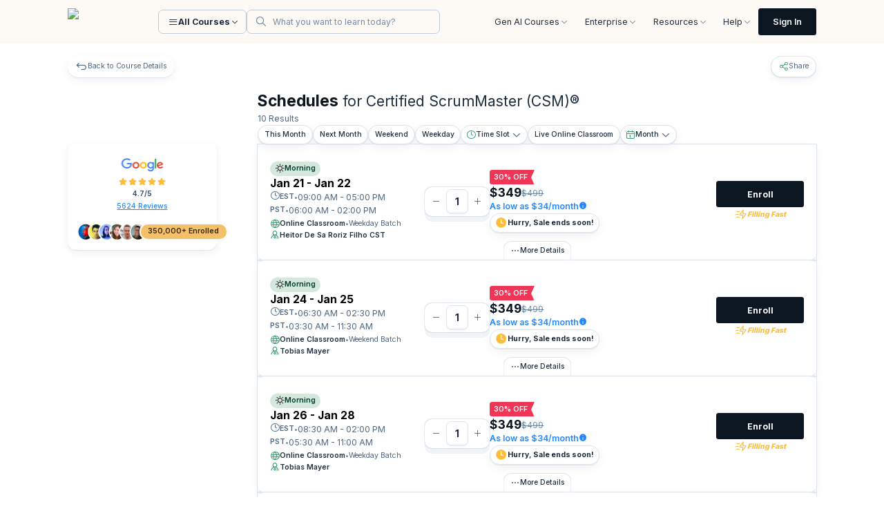

--- FILE ---
content_type: text/html; charset=utf-8
request_url: https://www.knowledgehut.com/agile-management/csm-certification-training-jacksonville/schedule
body_size: 35229
content:
<!DOCTYPE html><html lang="en"><head><meta charSet="utf-8"/><link rel="preconnect" href="https://d2o2utebsixu4k.cloudfront.net"/><link rel="preload" as="font" href="https://assets.knowledgehut.com/497/_next/static/media/e4af272ccee01ff0-s.p.woff2" crossorigin="" type="font/woff2"/><link rel="stylesheet" href="https://assets.knowledgehut.com/497/_next/static/css/cada948b4f26689f.css" data-precedence="next"/><link rel="stylesheet" href="https://assets.knowledgehut.com/497/_next/static/css/14d4e7e18841f8f1.css" data-precedence="next"/><link rel="stylesheet" href="https://assets.knowledgehut.com/497/_next/static/css/86e5d2e6bac97301.css" data-precedence="next"/><link rel="stylesheet" href="https://assets.knowledgehut.com/497/_next/static/css/654bf998fbd06bd1.css" data-precedence="next"/><link rel="stylesheet" href="https://assets.knowledgehut.com/497/_next/static/css/7959a72a87c3e2c3.css" data-precedence="next"/><link rel="stylesheet" href="https://assets.knowledgehut.com/497/_next/static/css/8dd3b6838f426478.css" data-precedence="next"/><meta name="next-size-adjust"/><title>Certified ScrumMaster (CSM)® Course Schedules | Certified ScrumMaster (CSM)® Classroom Training</title><meta name="description" content="Find convenient schedules and batch timings for Certified ScrumMaster (CSM)® certification course. Certified ScrumMaster (CSM)® seminars by professional trainers. Check out the summit venue and price details and book your ticket for Certified ScrumMaster (CSM)® training."/><meta name="viewport" content="width=device-width, initial-scale=1"/><meta name="robots" content="noindex, follow"/><link rel="canonical" href="https://www.knowledgehut.com/agile-management/csm-certification-training-jacksonville"/><link rel="alternate" hrefLang="x-default" href="https://www.knowledgehut.com/agile-management/csm-certification-training-jacksonville/schedule"/><meta property="og:title" content="Certified ScrumMaster (CSM)® Course Schedules | Certified ScrumMaster (CSM)® Classroom Training"/><meta property="og:description" content="Find convenient schedules and batch timings for Certified ScrumMaster (CSM)® certification course. Certified ScrumMaster (CSM)® seminars by professional trainers. Check out the summit venue and price details and book your ticket for Certified ScrumMaster (CSM)® training."/><meta property="og:url" content="https://www.knowledgehut.com//agile-management/csm-certification-training-jacksonville/schedule"/><meta property="og:site_name" content="@knowledgehut"/><meta property="og:image" content="https://d2o2utebsixu4k.cloudfront.net/courses/share_images/b4cad9a4-1af9-4ede-98de-3d759128bb6a.png"/><meta property="og:type" content="website"/><meta name="twitter:card" content="summary_large_image"/><meta name="twitter:site" content="@knowledgehut"/><meta name="twitter:creator" content="@knowledgehut"/><meta name="twitter:title" content="Certified ScrumMaster (CSM)® Course Schedules | Certified ScrumMaster (CSM)® Classroom Training"/><meta name="twitter:description" content="Find convenient schedules and batch timings for Certified ScrumMaster (CSM)® certification course. Certified ScrumMaster (CSM)® seminars by professional trainers. Check out the summit venue and price details and book your ticket for Certified ScrumMaster (CSM)® training."/><meta name="twitter:image" content="https://d2o2utebsixu4k.cloudfront.net/courses/share_images/b4cad9a4-1af9-4ede-98de-3d759128bb6a.png"/><link rel="icon" href="https://assets.knowledgehut.com/497/_next/static/media/favicon.60db774b.ico" type="image/x-icon"/><link rel="apple-touch-icon" href="https://assets.knowledgehut.com/497/_next/static/media/ug-favicon-57.b47103e4.png" sizes="57x57"/><link rel="apple-touch-icon" href="https://assets.knowledgehut.com/497/_next/static/media/ug-favicon-114.00402967.png" sizes="114x114"/><link rel="apple-touch-icon" href="https://assets.knowledgehut.com/497/_next/static/media/ug-favicon-72.bb2973b3.png" sizes="72x72"/><link rel="apple-touch-icon" href="https://assets.knowledgehut.com/497/_next/static/media/ug-favicon-144.e6e43a4b.png" sizes="144x144"/><link rel="apple-touch-icon" href="https://assets.knowledgehut.com/497/_next/static/media/ug-favicon-60.3042b172.png" sizes="60x60"/><link rel="apple-touch-icon" href="https://assets.knowledgehut.com/497/_next/static/media/ug-favicon-120.5f26ed60.png" sizes="120x120"/><link rel="apple-touch-icon" href="https://assets.knowledgehut.com/497/_next/static/media/ug-favicon-76.171c7ff7.png" sizes="76x76"/><link rel="apple-touch-icon" href="https://assets.knowledgehut.com/497/_next/static/media/ug-favicon-152.47745210.png" sizes="152x152"/><link rel="apple-touch-icon" href="https://assets.knowledgehut.com/497/_next/static/media/ug-favicon-180.73767132.png" sizes="180x180"/><link rel="mask-icon" href="https://assets.knowledgehut.com/497/_next/static/media/safari-pinned-tab.062eb8b0.svg" color="#ff585c"/><script src="https://assets.knowledgehut.com/497/_next/static/chunks/polyfills-c67a75d1b6f99dc8.js" noModule=""></script></head><body class="__className_1fffbb"><div><div class="bg-schedule"><header class="relative"><div><div><section data-id="" id="" class="py-spacing44 sm:py-spacing48 xl:px-spacing80 sm:px-spacing112 px-0 md:flex relative justify-center items-center hidden h-18 !py-0 bg-theme"><div class="px-spacing20 md:px-0 w-full 2xl:max-w-7xl mx-auto"><nav class="hidden  md:flex  h-11 justify-between"><div class="flex gap-spacing20 items-center"><div class="h-11 w-34.5 relative overflow-hidden"><a href="/"><img alt="kh logo" fetchPriority="high" decoding="async" data-nimg="fill" style="position:absolute;height:100%;width:100%;left:0;top:0;right:0;bottom:0;color:transparent" src="/infinity_images/kh-desktop-new-logo.svg"/></a></div><div class=""><div class=""></div><div class="pr-spacing10 z-[999] h-10 ml-spacing12  hover:bg-white hover:shadow-neutralShadow flex pl-spacing16 cursor-pointer rounded-lg border border-neutral-300 hover:border-neutral-400 py-spacing6 items-center justify-center gap-spacing8"><i class="icon-menu text-base leading-4 text-neutral-800"></i><span class="text-sm font-bold text-neutral-800">All Courses</span><i class="icon-chevron-right rotate-90  text-base leading-4 text-neutral-800"></i></div><div class="hidden"><div class="absolute  z-[99999] left-1/2  -translate-x-1/2 "><div class="h-4 bg-transparent"></div><div class="relative bg-mono-whiteSubdued rounded-b-20 "><div class="flex 
           mx-auto z-[999] 
          " style="height:calc(100vh - 0px)"><section class="bg-mono-whiteSubdued w-full md:w-59  md:rounded-bl-20 py-spacing24"><div class="customized-scrollbar mb-21.25 md:mb-0 overflow-y-scroll h-full"><div class="flex flex-col gap-spacing24"><div><div class="text-sm leading-5.5 text-neutral-700 font-bold pl-spacing24 pr-spacing10 pb-spacing10">Domains</div><div class="pl-spacing24 group pr-spacing16 flex h-9 gap-spacing10 cursor-pointer items-center"><i class="icon-refresh-cw text-xl leading-5 md:group-hover:text-primary-main text-neutral-500"></i><div class="text-xs md:group-hover:text-primary-main text-neutral-600 w-full">Agile Management</div></div><div class="pl-spacing24 group pr-spacing16 flex h-9 gap-spacing10 cursor-pointer items-center"><i class="icon-stand text-xl leading-5 md:group-hover:text-primary-main text-neutral-500"></i><div class="text-xs md:group-hover:text-primary-main text-neutral-600 w-full">Project Management</div></div><div class="pl-spacing24 group pr-spacing16 flex h-9 gap-spacing10 cursor-pointer items-center"><i class="icon-cloud-snowing text-xl leading-5 md:group-hover:text-primary-main text-neutral-500"></i><div class="text-xs md:group-hover:text-primary-main text-neutral-600 w-full">Cloud Computing</div></div><div class="pl-spacing24 group pr-spacing16 flex h-9 gap-spacing10 cursor-pointer items-center"><i class="icon-git-commit text-xl leading-5 md:group-hover:text-primary-main text-neutral-500"></i><div class="text-xs md:group-hover:text-primary-main text-neutral-600 w-full">IT Service Management</div></div><div class="pl-spacing24 group pr-spacing16 flex h-9 gap-spacing10 cursor-pointer items-center"><i class="icon-data text-xl leading-5 md:group-hover:text-primary-main text-neutral-500"></i><div class="text-xs md:group-hover:text-primary-main text-neutral-600 w-full">Data Science</div></div><div class="pl-spacing24 group pr-spacing16 flex h-9 gap-spacing10 cursor-pointer items-center"><i class="icon-terminal-square text-xl leading-5 md:group-hover:text-primary-main text-neutral-500"></i><div class="text-xs md:group-hover:text-primary-main text-neutral-600 w-full">DevOps</div></div><div class="pl-spacing24 group pr-spacing16 flex h-9 gap-spacing10 cursor-pointer items-center"><i class="icon-microscope text-xl leading-5 md:group-hover:text-primary-main text-neutral-500"></i><div class="text-xs md:group-hover:text-primary-main text-neutral-600 w-full">BI And Visualization</div></div><div class="pl-spacing24 group pr-spacing16 flex h-9 gap-spacing10 cursor-pointer items-center"><i class="icon-refresh-cw text-xl leading-5 md:group-hover:text-primary-main text-neutral-500"></i><div class="text-xs md:group-hover:text-primary-main text-neutral-600 w-full">Cyber Security</div></div><div class="pl-spacing24 group pr-spacing16 flex h-9 gap-spacing10 cursor-pointer items-center"><i class="icon-code text-xl leading-5 md:group-hover:text-primary-main text-neutral-500"></i><div class="text-xs md:group-hover:text-primary-main text-neutral-600 w-full">Web Development</div></div><div class="pl-spacing24 group pr-spacing16 flex h-9 gap-spacing10 cursor-pointer items-center"><i class="icon-stop-square text-xl leading-5 md:group-hover:text-primary-main text-neutral-500"></i><div class="text-xs md:group-hover:text-primary-main text-neutral-600 w-full">Blockchain </div></div><div class="pl-spacing24 group pr-spacing16 flex h-9 gap-spacing10 cursor-pointer items-center"><i class="icon-code text-xl leading-5 md:group-hover:text-primary-main text-neutral-500"></i><div class="text-xs md:group-hover:text-primary-main text-neutral-600 w-full">Programming</div></div></div></div><a href="https://www.knowledgehut.com/courses" class="cursor-pointer hidden md:flex px-spacing28 mt-spacing10 whitespace-nowrap overflow-hidden"><div class="text-sm underline font-bold text-mono-black">Browse All Domains</div><i class="icon-arrow-up-right text-neutral-800 text-xl leading-5 ml-spacing8"></i></a><div class="fixed bottom-0 bg-white py-spacing16 px-spacing20 md:hidden w-full"><a href="https://www.knowledgehut.com/courses" class="cursor-pointer flex w-full h-8 items-center justify-center border border-neutral-700 whitespace-nowrap overflow-hidden rounded"><div class="text-sm font-bold text-mono-black">Browse All Domains</div><i class="icon-arrow-up-right text-neutral-800 text-xl leading-5 ml-spacing8"></i></a></div></div></section><div class="flex md:rounded-l-20 md:rounded-br-20 shadow-neutralShadow bg-white md:w-230.75 md:p-spacing8"><div class="border-r bg-white border-neutral-200 h-full pl-spacing2"></div></div></div></div></div></div></div><div class="flex flex-1"><div class="flex flex-1 w-80 items-center relative group"><input autoComplete="off" class="w-full h-10 text-sm font-normal bg-transparent border border-neutral-300 rounded-lg  focus-visible:outline-none px-10.5 placeholder-shown:text-sm placeholder-shown:font-normal placeholder-shown:text-neutral-500 text-black placeholder:text-neutral-500" type="text" placeholder="What you want to learn today?" id="searchBox" value=""/><div class="absolute left-3.5 top-1/2 -translate-y-1/2 h-5 cursor-pointer"><i class="icon-search text-xl leading-5 text-neutral-500"></i></div><div class="absolute z-[999] top-0 shadow-neutralShadow rounded mt-[38px] w-full "><div class="rounded w-full z-[999] bg-white hidden" id="searchList"><a href="/agile-management/csm-certification-training"><div class="bg-white hover:bg-gray-100"><span class="text-sm text-neutral-800 font-regular p-spacing12 text-ellipsis block w-full">Certified ScrumMaster® (CSM®)</span></div></a><a href="/agile-management/cspo-certification-training"><div class="bg-white hover:bg-gray-100"><span class="text-sm text-neutral-800 font-regular p-spacing12 text-ellipsis block w-full">Certified Scrum Product Owner®(CSPO) Certification</span></div></a><a href="/it-service-management/itil-foundation-certification-training"><div class="bg-white hover:bg-gray-100"><span class="text-sm text-neutral-800 font-regular p-spacing12 text-ellipsis block w-full">ITIL® V4 Foundation Certification</span></div></a><a href="/web-development/react-js"><div class="bg-white hover:bg-gray-100"><span class="text-sm text-neutral-800 font-regular p-spacing12 text-ellipsis block w-full">Web Development Using React</span></div></a></div></div></div></div></div><div class="flex justify-end items-center"><div class="flex gap-spacing16"><div class="group"><div class="relative"><div class="relative pr-spacing10 pl-spacing16 py-spacing10  group-hover:bg-neutral-100 rounded-lg flex items-center  gap-spacing2 text-sm text-neutral-800 font-normal cursor-pointer duration-300"><span class="">Gen AI Courses</span><i class="icon-chevron-right rotate-90 text-base leading-4 text-neutral-500"></i></div></div><div class="relative"><div class=" absolute  z-50 flex-col hidden border border-neutral-200  bg-white md:py-spacing4 py-spacing8 min-w-262 rounded-tr-xl rounded-b-xl shadow-tooltip  group-hover:block duration-300"><a href="https://www.knowledgehut.com/agile-management/gen-ai-for-scrum-masters" class="pr-spacing10 pl-spacing16 border-b border-neutral-200 last:border-b-0 hover:bg-gray-100 duration-300 block"><div class="py-spacing10 text-sm cursor-pointer whitespace-nowrap">Gen AI for Scrum Masters</div></a><a href="https://www.knowledgehut.com/agile-management/generative-ai-course-for-project-managers" class="pr-spacing10 pl-spacing16 border-b border-neutral-200 last:border-b-0 hover:bg-gray-100 duration-300 block"><div class="py-spacing10 text-sm cursor-pointer whitespace-nowrap">Gen AI for Project Managers</div></a><a href="https://www.knowledgehut.com/agile-management/generative-ai-course-for-product-managers" class="pr-spacing10 pl-spacing16 border-b border-neutral-200 last:border-b-0 hover:bg-gray-100 duration-300 block"><div class="py-spacing10 text-sm cursor-pointer whitespace-nowrap">Gen AI for Product Owners/Product Managers</div></a><a href="https://www.knowledgehut.com/agile-management/generative-ai-course-for-enterprise" class="pr-spacing10 pl-spacing16 border-b border-neutral-200 last:border-b-0 hover:bg-gray-100 duration-300 block"><div class="py-spacing10 text-sm cursor-pointer whitespace-nowrap">Gen AI for Enterprise Agilist</div></a><a href="https://www.knowledgehut.com/business-management/generative-ai-course-for-business-analysts" class="pr-spacing10 pl-spacing16 border-b border-neutral-200 last:border-b-0 hover:bg-gray-100 duration-300 block"><div class="py-spacing10 text-sm cursor-pointer whitespace-nowrap">Gen AI for Business Analysts</div></a><a href="https://www.knowledgehut.com/agile-management/scrum-master-interview-preparation-training" class="pr-spacing10 pl-spacing16 border-b border-neutral-200 last:border-b-0 hover:bg-gray-100 duration-300 block"><div class="py-spacing10 text-sm cursor-pointer whitespace-nowrap">Interview Prep for Scrum Masters</div></a><a href="https://www.knowledgehut.com/programming/ai-in-software-development" class="pr-spacing10 pl-spacing16 border-b border-neutral-200 last:border-b-0 hover:bg-gray-100 duration-300 block"><div class="py-spacing10 text-sm cursor-pointer whitespace-nowrap">AI Powered Software Development</div></a><a href="https://www.knowledgehut.com/programming/no-code-ai-agents-and-automation-course" class="pr-spacing10 pl-spacing16 border-b border-neutral-200 last:border-b-0 hover:bg-gray-100 duration-300 block"><div class="py-spacing10 text-sm cursor-pointer whitespace-nowrap">No-Code AI Agents &amp; Automation</div></a></div></div></div></div><div class="flex gap-spacing16"><div class="group"><div class="relative"><div class="relative pr-spacing10 pl-spacing16 py-spacing10  group-hover:bg-neutral-100 rounded-lg flex items-center  gap-spacing2 text-sm text-neutral-800 font-normal cursor-pointer duration-300"><span class="">Enterprise</span><i class="icon-chevron-right rotate-90 text-base leading-4 text-neutral-500"></i></div></div><div class="relative"><div class=" absolute  z-50 flex-col hidden border border-neutral-200  bg-white md:py-spacing4 py-spacing8 min-w-262 rounded-tr-xl rounded-b-xl shadow-tooltip  group-hover:block duration-300"><a href="/corporate-training" class="pr-spacing10 pl-spacing16 border-b border-neutral-200 last:border-b-0 hover:bg-gray-100 duration-300 block"><div class="py-spacing10 text-sm cursor-pointer whitespace-nowrap">Corporate Training</div></a><div class="border-b border-neutral-200 w-full last:border-b-0 hidden"><div class=""><div class="group relative hover:bg-neutral-100 duration-300"><a href="" class="flex justify-between pr-spacing10 pl-spacing16 items-center text-sm font-normal text-neutral-800  false
          "><div class="flex w-full  py-spacing10 justify-between whitespace-nowrap"><span class="pr-spacing8"> <!-- -->Agile Solutions</span><i class="transition-all delay-75 false icon-chevron-right  text-xl leading-5 text-neutral-500"></i></div></a><div class="absolute top-0 bg-white right-full flex-col hidden md:py-spacing4 py-spacing8  rounded-xl shadow-tooltip  group-hover:block duration-300"><div class="border-b border-neutral-200 w-full last:border-b-0 hidden"><a href="/safe-transformation" class=" pr-spacing10 py-spacing10 min-w-262 pl-spacing16 hover:bg-gray-100 duration-300 block"><div class="text-sm font-medium text-neutral-600 cursor-pointer">SAFe Implementation</div></a></div><div class="border-b border-neutral-200 w-full last:border-b-0 hidden"><a href="/enterprise/business-agility" class=" pr-spacing10 py-spacing10 min-w-262 pl-spacing16 hover:bg-gray-100 duration-300 block"><div class="text-sm font-medium text-neutral-600 cursor-pointer">Business Agility</div></a></div><div class="border-b border-neutral-200 w-full last:border-b-0 hidden"><a href="/enterprise/value-stream-optimization" class=" pr-spacing10 py-spacing10 min-w-262 pl-spacing16 hover:bg-gray-100 duration-300 block"><div class="text-sm font-medium text-neutral-600 cursor-pointer">Value Stream Workshop / Optimization </div></a></div><div class="border-b border-neutral-200 w-full last:border-b-0 hidden"><a href="/enterprise/devops-cultural-transformation" class=" pr-spacing10 py-spacing10 min-w-262 pl-spacing16 hover:bg-gray-100 duration-300 block"><div class="text-sm font-medium text-neutral-600 cursor-pointer">DevOps Cultural Transformation </div></a></div><div class="border-b border-neutral-200 w-full last:border-b-0 hidden"><a href="/enterprise/technology-and-business-management" class=" pr-spacing10 py-spacing10 min-w-262 pl-spacing16 hover:bg-gray-100 duration-300 block"><div class="text-sm font-medium text-neutral-600 cursor-pointer">Technology &amp; Business Management </div></a></div><div class="border-b border-neutral-200 w-full last:border-b-0 hidden"><a href="/enterprise/lean-portfolio-management" class=" pr-spacing10 py-spacing10 min-w-262 pl-spacing16 hover:bg-gray-100 duration-300 block"><div class="text-sm font-medium text-neutral-600 cursor-pointer">Lean Portfolio Management</div></a></div></div></div></div></div><div class="border-b border-neutral-200 w-full last:border-b-0 hidden"><div class=""><div class="group relative hover:bg-neutral-100 duration-300"><a href="" class="flex justify-between pr-spacing10 pl-spacing16 items-center text-sm font-normal text-neutral-800  false
          "><div class="flex w-full  py-spacing10 justify-between whitespace-nowrap"><span class="pr-spacing8"> <!-- -->Product Building</span><i class="transition-all delay-75 false icon-chevron-right  text-xl leading-5 text-neutral-500"></i></div></a><div class="absolute top-0 bg-white right-full flex-col hidden md:py-spacing4 py-spacing8  rounded-xl shadow-tooltip  group-hover:block duration-300"><div class="border-b border-neutral-200 w-full last:border-b-0 hidden"><a href="/enterprise/product-coaching" class=" pr-spacing10 py-spacing10 min-w-262 pl-spacing16 hover:bg-gray-100 duration-300 block"><div class="text-sm font-medium text-neutral-600 cursor-pointer">Product Coaching</div></a></div><div class="border-b border-neutral-200 w-full last:border-b-0 hidden"><a href="/enterprise/design-thinking-workshops" class=" pr-spacing10 py-spacing10 min-w-262 pl-spacing16 hover:bg-gray-100 duration-300 block"><div class="text-sm font-medium text-neutral-600 cursor-pointer">Design Thinking Workshops</div></a></div><div class="border-b border-neutral-200 w-full last:border-b-0 hidden"><a href="/enterprise/project-to-product-culture-shift" class=" pr-spacing10 py-spacing10 min-w-262 pl-spacing16 hover:bg-gray-100 duration-300 block"><div class="text-sm font-medium text-neutral-600 cursor-pointer">Project to Product (Culture Shift) </div></a></div><div class="border-b border-neutral-200 w-full last:border-b-0 hidden"><a href="/enterprise/product-development-training" class=" pr-spacing10 py-spacing10 min-w-262 pl-spacing16 hover:bg-gray-100 duration-300 block"><div class="text-sm font-medium text-neutral-600 cursor-pointer">Product Development Training </div></a></div></div></div></div></div></div></div></div></div><div class="flex gap-spacing16"><div class="group"><div class="relative"><div class="relative pr-spacing10 pl-spacing16 py-spacing10  group-hover:bg-neutral-100 rounded-lg flex items-center  gap-spacing2 text-sm text-neutral-800 font-normal cursor-pointer duration-300"><span class="">Resources</span><i class="icon-chevron-right rotate-90 text-base leading-4 text-neutral-500"></i></div></div><div class="relative"><div class=" absolute  z-50 flex-col hidden border border-neutral-200  bg-white md:py-spacing4 py-spacing8 min-w-262 rounded-tr-xl rounded-b-xl shadow-tooltip  group-hover:block duration-300"><a href="/free-courses" class="pr-spacing10 pl-spacing16 border-b border-neutral-200 last:border-b-0 hover:bg-gray-100 duration-300 block"><div class="py-spacing10 text-sm cursor-pointer whitespace-nowrap">Free Courses</div></a><a href="/blog" class="pr-spacing10 pl-spacing16 border-b border-neutral-200 last:border-b-0 hover:bg-gray-100 duration-300 block"><div class="py-spacing10 text-sm cursor-pointer whitespace-nowrap">Blogs</div></a><a href="/tutorials" class="pr-spacing10 pl-spacing16 border-b border-neutral-200 last:border-b-0 hover:bg-gray-100 duration-300 block"><div class="py-spacing10 text-sm cursor-pointer whitespace-nowrap">Tutorials</div></a><a href="/practice-tests" class="pr-spacing10 pl-spacing16 border-b border-neutral-200 last:border-b-0 hover:bg-gray-100 duration-300 block"><div class="py-spacing10 text-sm cursor-pointer whitespace-nowrap">Practice Tests</div></a><a href="/interview-questions" class="pr-spacing10 pl-spacing16 border-b border-neutral-200 last:border-b-0 hover:bg-gray-100 duration-300 block"><div class="py-spacing10 text-sm cursor-pointer whitespace-nowrap">Interview Questions</div></a><div class="border-b border-neutral-200 w-full last:border-b-0 hidden"><div class=""><div class="group relative hover:bg-neutral-100 duration-300"><a href="" class="flex justify-between pr-spacing10 pl-spacing16 items-center text-sm font-normal text-neutral-800  false
          "><div class="flex w-full  py-spacing10 justify-between whitespace-nowrap"><span class="pr-spacing8"> <!-- -->Events</span><i class="transition-all delay-75 false icon-chevron-right  text-xl leading-5 text-neutral-500"></i></div></a><div class="absolute top-0 bg-white right-full flex-col hidden md:py-spacing4 py-spacing8  rounded-xl shadow-tooltip  group-hover:block duration-300"><div class="border-b border-neutral-200 w-full last:border-b-0 hidden"><a href="/master-classes" class=" pr-spacing10 py-spacing10 min-w-262 pl-spacing16 hover:bg-gray-100 duration-300 block"><div class="text-sm font-medium text-neutral-600 cursor-pointer">Masterclasses</div></a></div><div class="border-b border-neutral-200 w-full last:border-b-0 hidden"><a href="/meetups" class=" pr-spacing10 py-spacing10 min-w-262 pl-spacing16 hover:bg-gray-100 duration-300 block"><div class="text-sm font-medium text-neutral-600 cursor-pointer">Meetups</div></a></div><div class="border-b border-neutral-200 w-full last:border-b-0 hidden"><a href="/counselling" class=" pr-spacing10 py-spacing10 min-w-262 pl-spacing16 hover:bg-gray-100 duration-300 block"><div class="text-sm font-medium text-neutral-600 cursor-pointer">Counselling</div></a></div></div></div></div></div><a href="/agile-management/scrum-master-certification-guide" class="pr-spacing10 pl-spacing16 border-b border-neutral-200 last:border-b-0 hover:bg-gray-100 duration-300 block"><div class="py-spacing10 text-sm cursor-pointer whitespace-nowrap">Scrum Master Certification Guide</div></a><a href="/info" class="pr-spacing10 pl-spacing16 border-b border-neutral-200 last:border-b-0 hover:bg-gray-100 duration-300 block"><div class="py-spacing10 text-sm cursor-pointer whitespace-nowrap">Course Info</div></a></div></div></div></div><div class="flex gap-spacing16"><div class="group"><div class="relative"><div class="relative pr-spacing10 pl-spacing16 py-spacing10  group-hover:bg-neutral-100 rounded-lg flex items-center  gap-spacing2 text-sm text-neutral-800 font-normal cursor-pointer duration-300"><span class="">Help</span><i class="icon-chevron-right rotate-90 text-base leading-4 text-neutral-500"></i></div></div><div class="relative"><div class="right-0 absolute  z-50 flex-col hidden border border-neutral-200  bg-white md:py-spacing4 py-spacing8 min-w-262 rounded-tr-xl rounded-b-xl shadow-tooltip  group-hover:block duration-300"><a href="/faqs" class="pr-spacing10 pl-spacing16 border-b border-neutral-200 last:border-b-0 hover:bg-gray-100 duration-300 block"><div class="py-spacing10 text-sm cursor-pointer whitespace-nowrap">FAQs</div></a><a href="/contact-us" class="pr-spacing10 pl-spacing16 border-b border-neutral-200 last:border-b-0 hover:bg-gray-100 duration-300 block"><div class="py-spacing10 text-sm cursor-pointer whitespace-nowrap">Contact Us</div></a></div></div></div></div><div id="auth-shadow-container" class="relative z-50"></div></div></nav></div></section></div></div><div><section data-id="" id="" class="py-spacing44 sm:py-spacing48 xl:px-spacing80 sm:px-spacing112 px-0 !py-0 md:hidden bg-white"><div class="px-spacing20 md:px-0 w-full 2xl:max-w-7xl mx-auto px-spacing6"><div class="h-16 flex justify-between cursor-pointer"><div class="flex items-center justify-center"><div class="w-10 h-10 flex justify-center items-center"><i class="icon-menu-bar transform -scale-x-100 text-base leading-4 text-neutral-800"></i></div><div class="h-11 w-34.5 relative overflow-hidden"><a href="/"><img alt="kh logo" fetchPriority="high" decoding="async" data-nimg="fill" style="position:absolute;height:100%;width:100%;left:0;top:0;right:0;bottom:0;color:transparent" src="/infinity_images/kh-desktop-new-logo.svg"/></a></div></div><div class="flex gap-spacing8 items-center"><div class="flex bg-white whitespace-nowrap rounded-8 py-spacing12 pr-spacing8 pl-spacing12 border border-neutral-300 items-center gap-spacing2 shadow-neutralShadow "><span class="text-sm text-neutral-800 font-semibold">All Courses</span><i class="icon-chevron-right rotate-90  text-base leading-4 text-neutral-800"></i></div><div class=" w-10 h-10 flex justify-center items-center"><i class="icon-search text-base leading-4 text-neutral-800"></i></div></div></div><div class="fixed w-screen inset-0 bg-mono-black 
        opacity-100 bg-opacity-80
        -translate-x-full
        transform transition ease-in-out duration-500 z-[999] "><div class=" bg-white w-full h-full  inset-0 max-w-[300px] rounded-tr-20 z-[999]
        -translate-x-full
        transform transition ease-in-out duration-500 z-[999] " id="overlay"><div class="flex flex-col h-full"></div></div></div><div class="fixed w-screen inset-0 
        opacity-100 bg-opacity-80
        -translate-x-full
        transform transition ease-in-out duration-500 z-[999] "><div class=" bg-white w-full h-full  inset-0  border border-neutral-200 rounded-tr-20 z-[999]
        -translate-x-full
        transform transition ease-in-out duration-500 z-[999] " id="overlay"><div class="h-full"></div></div></div></div></section></div></header><div><section data-id="" id="" class="py-spacing44 sm:py-spacing48 xl:px-spacing80 sm:px-spacing112 px-0 !pt-0 bg-schedule-mobile"><div class="px-spacing20 md:px-0 w-full 2xl:max-w-7xl mx-auto"><div class="relative"><div class="flex md:py-spacing20 py-spacing16 items-center justify-between gap-spacing12 "><a href="/agile-management/csm-certification-training-jacksonville"><div class="display flex justify-center items-center border rounded-112 px-spacing10 gap-spacing6 border-neutral-200 shadow-neutralShadow bg-mono-white h-8 md:h-9 justify-self-start !px-spacing12 gap-spacing6 md:!border !border-none cursor-pointer md:!shadow-neutralShadow !shadow-none md:!bg-white !bg-transparent"><i class="icon-flip-backward text-neutral-600 md:text-xl md:leading-5 text-base leading-4 "></i><div class="text-xs font-medium text-neutral-600 !font-normal">Back to Course Details</div></div></a><div class="flex gap-spacing12"><div class="z-20"><div class="display flex justify-center items-center border rounded-112 px-spacing10 gap-spacing6 border-neutral-200 shadow-neutralShadow bg-mono-white h-9 !px-spacing12 gap-spacing6 cursor-pointer"><i class="icon-share text-primary-main  text-base leading-4"></i><div class="text-xs font-medium text-neutral-600 !font-normal">Share</div></div></div></div></div><div class="main md:grid md:grid-cols-12 gap-5"><div class="md:col-span-3 md:pr-spacing48 md:pt-22"><div class="flex flex-col gap-spacing20"><div class="p-spacing16 shadow-neutralShadow rounded-12 bg-white"><div class=" flex gap-spacing12 justify-center"><div class="text-center"><div class="h-10"><img alt="social icon" loading="lazy" width="100" height="100" decoding="async" data-nimg="1" style="color:transparent" src="https://d2o2utebsixu4k.cloudfront.net/Google-7d2eb01fd51f45109d8b4dac40c95fc1.svg"/></div><div><div><div class="flex gap-x-spacing2 justify-center"><i class="icon-star-filled leading-6 text-star !text-base !leading-4"></i><i class="icon-star-filled leading-6 text-star !text-base !leading-4"></i><i class="icon-star-filled leading-6 text-star !text-base !leading-4"></i><i class="icon-star-filled leading-6 text-star !text-base !leading-4"></i><i class="icon-star-filled leading-6 text-star !text-base !leading-4"></i></div><div class="text-xs leading-4.5 text-neutral-700 font-semibold mt-spacing4">4.7/5</div></div><a href="https://www.google.com/maps/place/KnowledgeHut+Solutions+Private+Limited/@12.9174581,77.6358676,17z/data=!3m1!4b1!4m5!3m4!1s0x0:0xe3ad6f617ba8fe76!8m2!3d12.9174581!4d77.6380563" target="_blank"><h6 class="text-xs font-medium my-spacing4 text-mono-interactive underline hover:cursor-pointer">5624 Reviews</h6></a></div></div></div><div class="flex md:max-w-59.25 max-w-60.25 h-7 mt-spacing16"><div class="image-wrap flex w-full justify-start items-center relative"><img alt="enrolled user" loading="lazy" width="100" height="100" decoding="async" data-nimg="1" class="h-7" style="color:transparent" src="https://d2o2utebsixu4k.cloudfront.net/EnrolledUsers-1a6efbe408d4484a97ec6913468dc0e0.svg"/><span class="h-7 text-secondary-900 whitespace-nowrap flex items-center rounded-38 font-semibold border-2 border-theme bg-secondary-300 px-spacing12 py-spacing8 text-xs -ml-3">350,000+ Enrolled</span></div></div></div></div></div><div class="md:col-span-9"><div class="flex flex-col gap-spacing24 md:gap-spacing28"><div class="flex flex-col  md:gap-spacing8"><div class="flex justify-between items-start flex-col"><p class="flex-1 md:mb-spacing2"><span class="text-1.625xl leading-9 text-mono-black font-bold">Schedules</span><span class="text-2xl text-neutral-800 md:font-normal font-bold"> for Certified ScrumMaster (CSM)®</span></p><div class="text-sm leading-5.5 text-neutral-600 font-normal">10 Results</div></div></div><div class="content-c md:flex flex-col gap-spacing24 z-100 hidden "><div class="flex items-center gap-spacing6 flex-wrap z-10"><div class="display flex justify-center items-center border rounded-112 h-8 px-spacing10 gap-spacing6 border-neutral-200 shadow-neutralShadow bg-mono-white hover:cursor-pointer"><div class="text-xs text-neutral-800 font-medium">This Month</div></div><div class="display flex justify-center items-center border rounded-112 h-8 px-spacing10 gap-spacing6 border-neutral-200 shadow-neutralShadow bg-mono-white hover:cursor-pointer"><div class="text-xs text-neutral-800 font-medium">Next Month</div></div><div class="display flex justify-center items-center border rounded-112 h-8 px-spacing10 gap-spacing6 border-neutral-200 shadow-neutralShadow bg-mono-white hover:cursor-pointer"><div class="text-xs text-neutral-800 font-medium">Weekend</div></div><div class="display flex justify-center items-center border rounded-112 h-8 px-spacing10 gap-spacing6 border-neutral-200 shadow-neutralShadow bg-mono-white hover:cursor-pointer"><div class="text-xs text-neutral-800 font-medium">Weekday</div></div><div class="relative"><div class="display flex justify-center items-center border rounded-112 h-8 px-spacing10 gap-spacing6 border-neutral-200 shadow-neutralShadow bg-mono-white px-spacing8 hover:cursor-pointer false"><i class="icon-clock text-primary-main text-base leading-4"></i><div class="text-xs text-neutral-800 font-medium">Time Slot</div><i class="icon-chevron-right rotate-90 text-neutral-600 text-xl leading-5"></i></div></div><div class="display flex justify-center items-center border rounded-112 h-8 px-spacing10 gap-spacing6 border-neutral-200 shadow-neutralShadow bg-mono-white hover:cursor-pointer"><div class="text-xs text-neutral-800 font-medium">Live Online Classroom</div></div><div class="relative"><div class="display flex justify-center items-center border rounded-112 h-8 px-spacing10 gap-spacing6 border-neutral-200 shadow-neutralShadow bg-mono-white px-spacing8 hover:cursor-pointer false"><i class="icon-calendar-date text-primary-main text-base leading-4"></i><div class="text-xs text-neutral-800 font-medium">Month</div><i class="icon-chevron-right rotate-90 text-neutral-600 text-xl leading-5"></i></div></div></div></div><div class="flex justify-between gap-spacing48 group rounded-xl pt-spacing16 px-spacing20 pb-spacing20 relative z-1 min-h-48 shadow-neutralShadow outline-neutral-200 outline-1 outline bg-white"><div class="md:absolute md:bottom-0 md:transform md:-translate-x-1/2 md:left-1/2 bg-white rounded-t-12 z-auto"><div class="display flex justify-center items-center rounded-112 h-8 px-spacing10 gap-spacing6 border-neutral-200 shadow-neutralShadow bg-mono-white rounded-b-none relative border-0 px-spacing12 py-spacing8 rounded-t-12 shadow-none before:border before:border-neutral-200 before:absolute before:w-full before:h-full hover:before:border-primary-main hover:before:border-2 hover:before:border-b-0 before:border-b-0 before:rounded-t-12 hover:shadow-tooltip transition duration-300 ease-in-out hover:cursor-pointer"><i class="icon-dots-horizontal text-neutral-600 group-hover:text-primary-main text-base leading-4"></i><div class="text-xs text-neutral-800 font-medium">More Details</div></div></div><div class="flex w-64 flex-none flex-col items-start md:justify-center gap-spacing16 "><div class="flex flex-col items-start gap-spacing10"><div class="flex gap-spacing8"><div class="rounded-full justify-start items-center inline-flex px-spacing8 py-spacing4 gap-spacing8 h-6 bg-[#D6E8DD]"><i class="!rounded-full !relative text-base !border-neutral-200 h-min icon-morning"></i><div class="text-xs capitalize font-semibold text-[#003D25]">morning</div></div></div><div class="flex-col gap-spacing6 inline-flex"><div class="text-lg leading-6 font-bold font-neutral-800">Jan 21 - Jan 22</div><div class="flex gap-spacing12 flex-wrap"><i class="icon-clock text-neutral-600 text-base leading-4"></i><div class="items-center inline-flex gap-spacing8"><div class="text-xs font-semibold text-neutral-600">EST</div><div class="text-xs leading-4.5 text-neutral-500">•</div><div class="text-sm leading-5.5 text-neutral-600">09:00 AM - 05:00 PM</div></div><div class="items-center inline-flex gap-spacing8"><div class="text-xs font-semibold text-neutral-600">PST</div><div class="text-xs leading-4.5 text-neutral-500">•</div><div class="text-sm leading-5.5 text-neutral-600">06:00 AM - 02:00 PM</div></div></div></div></div><div><div class="flex-col justify-start items-start gap-spacing8 inline-flex "><div class="justify-start items-center gap-spacing8 inline-flex md:whitespace-nowrap"><i class="icon-globe text-primary-main text-base leading-4"></i><div class="text-xs leading-4.5 font-semibold text-neutral-800">Online Classroom </div><div class="text-xs leading-4.5 text-neutral-500">•</div><div class="text-xs leading-4.5 text-neutral-600 font-normal">Weekday Batch </div></div><div class="md:h-[18px] justify-start items-center gap-spacing8 inline-flex"><i class="icon-Instructor text-primary-main text-base leading-4"></i><div class="text-xs leading-4.5 font-semibold text-neutral-800">Heitor De Sa Roriz Filho  CST</div></div><div class="justify-start items-center gap-spacing8 inline-flex"></div></div></div></div><div class="flex flex-col justify-center items-center"><div class="p-spacing4 bg-white rounded-xl justify-start items-center gap-spacing4 inline-flex shadow-neutral"><div class="w-6 h-8 bg-white rounded-128 justify-center items-center flex hover:cursor-pointer md:h-8 md:w-8"><i class="text-neutral-600 icon-minus text-base"></i></div><input class="flex justify-center items-center text-center text-slate-800 text-base font-bold leading-relaxed w-9.5 md:h-10 h-8 shadow-customShad border border-neutral-200 rounded-lg md:w-9" type="text" tabindex="-1" value="1"/><div class="w-6 h-8 bg-white rounded-128 justify-center items-center flex hover:cursor-pointer md:h-8 md:w-8"><i class="text-neutral-600 icon-plus text-base"></i></div></div></div><div class="flex flex-col flex-1 justify-center items-start"><div class="flex-col justify-start items-start gap-spacing4 flex w-full "><div class="flex bg-white rounded-md"><div class="pl-spacing6 pr-spacing12 py-spacing4 bg-thickRed rounded-tl rounded-bl justify-center items-center flex relative before:absolute before:top-0 before:right-0 before:border-solid before:border-y-transparent before:border-x-white before:border-t-12 before:border-b-12 before:md:border-b-12.5 before:2xl:border-b-12 before:border-r-6 before:border-l-0"><div class="text-xs font-semibold text-white">30% OFF </div></div></div><div class="self-stretch justify-start items-center gap-spacing8 flex"><div class="text-xl text-mono-black font-bold first-letter:text-primary-600 first-letter:align-top first-letter:text-base inline-flex">$349</div><div class="flex flex-col"><div class="text-sm leading-5.5 text-neutral-500 line-through">$499</div></div></div><button tabindex="-1" class="cursor-pointer flex"><div class="h-4 justify-start items-center gap-spacing4 inline-flex" tabindex="-1"><div class="text-sm leading-5.5 text-mono-interactive font-semibold">As low as $34/month</div><i class="icon-info-filled text-mono-interactive text-sm leading-4"></i></div></button><div class="h-8 mt-spacing4 p-spacing8  rounded-full border border-neutral-200 justify-center items-center gap-spacing4 inline-flex shadow-neutralShadow"><i class="icon-clock-filled text-star text-xl leading-5"></i><div class="text-xs leading-4.5 text-neutral-800 font-bold">Hurry, Sale ends soon!</div><div class="text-xs leading-4.5 text-neutral-400"></div></div></div></div><div class="flex flex-col w-36.5 flex-none justify-center gap-y-spacing16 md:gap-y-spacing12  relative"><div class="group pb-0 m-0"><div class="relati"></div><button tabindex="-1" data-id="2062000" class="font-bold text-sm transition duration-300 ease-in-out bg-mono-black md:hover:bg-primary-main active:bg-primary-main rounded text-white px-15 py-2.5 flex items-center justify-center !py-0 h-11 !px-spacing16 w-full whitespace-nowrap"><p class="">Enroll</p></button></div><div class="flex gap-spacing4 items-center justify-center"><i class="icon-zap-fast text-xl leading-5 text-star"></i><div class=" font-extrabold italic text-xs leading-6 text-star text-center ">Filling Fast</div></div></div></div><div class="flex justify-between gap-spacing48 group rounded-xl pt-spacing16 px-spacing20 pb-spacing20 relative z-1 min-h-48 shadow-neutralShadow outline-neutral-200 outline-1 outline bg-white"><div class="md:absolute md:bottom-0 md:transform md:-translate-x-1/2 md:left-1/2 bg-white rounded-t-12 z-auto"><div class="display flex justify-center items-center rounded-112 h-8 px-spacing10 gap-spacing6 border-neutral-200 shadow-neutralShadow bg-mono-white rounded-b-none relative border-0 px-spacing12 py-spacing8 rounded-t-12 shadow-none before:border before:border-neutral-200 before:absolute before:w-full before:h-full hover:before:border-primary-main hover:before:border-2 hover:before:border-b-0 before:border-b-0 before:rounded-t-12 hover:shadow-tooltip transition duration-300 ease-in-out hover:cursor-pointer"><i class="icon-dots-horizontal text-neutral-600 group-hover:text-primary-main text-base leading-4"></i><div class="text-xs text-neutral-800 font-medium">More Details</div></div></div><div class="flex w-64 flex-none flex-col items-start md:justify-center gap-spacing16 "><div class="flex flex-col items-start gap-spacing10"><div class="flex gap-spacing8"><div class="rounded-full justify-start items-center inline-flex px-spacing8 py-spacing4 gap-spacing8 h-6 bg-[#D6E8DD]"><i class="!rounded-full !relative text-base !border-neutral-200 h-min icon-morning"></i><div class="text-xs capitalize font-semibold text-[#003D25]">morning</div></div></div><div class="flex-col gap-spacing6 inline-flex"><div class="text-lg leading-6 font-bold font-neutral-800">Jan 24 - Jan 25</div><div class="flex gap-spacing12 flex-wrap"><i class="icon-clock text-neutral-600 text-base leading-4"></i><div class="items-center inline-flex gap-spacing8"><div class="text-xs font-semibold text-neutral-600">EST</div><div class="text-xs leading-4.5 text-neutral-500">•</div><div class="text-sm leading-5.5 text-neutral-600">06:30 AM - 02:30 PM</div></div><div class="items-center inline-flex gap-spacing8"><div class="text-xs font-semibold text-neutral-600">PST</div><div class="text-xs leading-4.5 text-neutral-500">•</div><div class="text-sm leading-5.5 text-neutral-600">03:30 AM - 11:30 AM</div></div></div></div></div><div><div class="flex-col justify-start items-start gap-spacing8 inline-flex "><div class="justify-start items-center gap-spacing8 inline-flex md:whitespace-nowrap"><i class="icon-globe text-primary-main text-base leading-4"></i><div class="text-xs leading-4.5 font-semibold text-neutral-800">Online Classroom </div><div class="text-xs leading-4.5 text-neutral-500">•</div><div class="text-xs leading-4.5 text-neutral-600 font-normal">Weekend Batch </div></div><div class="md:h-[18px] justify-start items-center gap-spacing8 inline-flex"><i class="icon-Instructor text-primary-main text-base leading-4"></i><div class="text-xs leading-4.5 font-semibold text-neutral-800">Tobias Mayer</div></div><div class="justify-start items-center gap-spacing8 inline-flex"></div></div></div></div><div class="flex flex-col justify-center items-center"><div class="p-spacing4 bg-white rounded-xl justify-start items-center gap-spacing4 inline-flex shadow-neutral"><div class="w-6 h-8 bg-white rounded-128 justify-center items-center flex hover:cursor-pointer md:h-8 md:w-8"><i class="text-neutral-600 icon-minus text-base"></i></div><input class="flex justify-center items-center text-center text-slate-800 text-base font-bold leading-relaxed w-9.5 md:h-10 h-8 shadow-customShad border border-neutral-200 rounded-lg md:w-9" type="text" tabindex="-1" value="1"/><div class="w-6 h-8 bg-white rounded-128 justify-center items-center flex hover:cursor-pointer md:h-8 md:w-8"><i class="text-neutral-600 icon-plus text-base"></i></div></div></div><div class="flex flex-col flex-1 justify-center items-start"><div class="flex-col justify-start items-start gap-spacing4 flex w-full "><div class="flex bg-white rounded-md"><div class="pl-spacing6 pr-spacing12 py-spacing4 bg-thickRed rounded-tl rounded-bl justify-center items-center flex relative before:absolute before:top-0 before:right-0 before:border-solid before:border-y-transparent before:border-x-white before:border-t-12 before:border-b-12 before:md:border-b-12.5 before:2xl:border-b-12 before:border-r-6 before:border-l-0"><div class="text-xs font-semibold text-white">30% OFF </div></div></div><div class="self-stretch justify-start items-center gap-spacing8 flex"><div class="text-xl text-mono-black font-bold first-letter:text-primary-600 first-letter:align-top first-letter:text-base inline-flex">$349</div><div class="flex flex-col"><div class="text-sm leading-5.5 text-neutral-500 line-through">$499</div></div></div><button tabindex="-1" class="cursor-pointer flex"><div class="h-4 justify-start items-center gap-spacing4 inline-flex" tabindex="-1"><div class="text-sm leading-5.5 text-mono-interactive font-semibold">As low as $34/month</div><i class="icon-info-filled text-mono-interactive text-sm leading-4"></i></div></button><div class="h-8 mt-spacing4 p-spacing8  rounded-full border border-neutral-200 justify-center items-center gap-spacing4 inline-flex shadow-neutralShadow"><i class="icon-clock-filled text-star text-xl leading-5"></i><div class="text-xs leading-4.5 text-neutral-800 font-bold">Hurry, Sale ends soon!</div><div class="text-xs leading-4.5 text-neutral-400"></div></div></div></div><div class="flex flex-col w-36.5 flex-none justify-center gap-y-spacing16 md:gap-y-spacing12  relative"><div class="group pb-0 m-0"><div class="relati"></div><button tabindex="-1" data-id="2061113" class="font-bold text-sm transition duration-300 ease-in-out bg-mono-black md:hover:bg-primary-main active:bg-primary-main rounded text-white px-15 py-2.5 flex items-center justify-center !py-0 h-11 !px-spacing16 w-full whitespace-nowrap"><p class="">Enroll</p></button></div><div class="flex gap-spacing4 items-center justify-center"><i class="icon-zap-fast text-xl leading-5 text-star"></i><div class=" font-extrabold italic text-xs leading-6 text-star text-center ">Filling Fast</div></div></div></div><div class="flex justify-between gap-spacing48 group rounded-xl pt-spacing16 px-spacing20 pb-spacing20 relative z-1 min-h-48 shadow-neutralShadow outline-neutral-200 outline-1 outline bg-white"><div class="md:absolute md:bottom-0 md:transform md:-translate-x-1/2 md:left-1/2 bg-white rounded-t-12 z-auto"><div class="display flex justify-center items-center rounded-112 h-8 px-spacing10 gap-spacing6 border-neutral-200 shadow-neutralShadow bg-mono-white rounded-b-none relative border-0 px-spacing12 py-spacing8 rounded-t-12 shadow-none before:border before:border-neutral-200 before:absolute before:w-full before:h-full hover:before:border-primary-main hover:before:border-2 hover:before:border-b-0 before:border-b-0 before:rounded-t-12 hover:shadow-tooltip transition duration-300 ease-in-out hover:cursor-pointer"><i class="icon-dots-horizontal text-neutral-600 group-hover:text-primary-main text-base leading-4"></i><div class="text-xs text-neutral-800 font-medium">More Details</div></div></div><div class="flex w-64 flex-none flex-col items-start md:justify-center gap-spacing16 "><div class="flex flex-col items-start gap-spacing10"><div class="flex gap-spacing8"><div class="rounded-full justify-start items-center inline-flex px-spacing8 py-spacing4 gap-spacing8 h-6 bg-[#D6E8DD]"><i class="!rounded-full !relative text-base !border-neutral-200 h-min icon-morning"></i><div class="text-xs capitalize font-semibold text-[#003D25]">morning</div></div></div><div class="flex-col gap-spacing6 inline-flex"><div class="text-lg leading-6 font-bold font-neutral-800">Jan 26 - Jan 28</div><div class="flex gap-spacing12 flex-wrap"><i class="icon-clock text-neutral-600 text-base leading-4"></i><div class="items-center inline-flex gap-spacing8"><div class="text-xs font-semibold text-neutral-600">EST</div><div class="text-xs leading-4.5 text-neutral-500">•</div><div class="text-sm leading-5.5 text-neutral-600">08:30 AM - 02:00 PM</div></div><div class="items-center inline-flex gap-spacing8"><div class="text-xs font-semibold text-neutral-600">PST</div><div class="text-xs leading-4.5 text-neutral-500">•</div><div class="text-sm leading-5.5 text-neutral-600">05:30 AM - 11:00 AM</div></div></div></div></div><div><div class="flex-col justify-start items-start gap-spacing8 inline-flex "><div class="justify-start items-center gap-spacing8 inline-flex md:whitespace-nowrap"><i class="icon-globe text-primary-main text-base leading-4"></i><div class="text-xs leading-4.5 font-semibold text-neutral-800">Online Classroom </div><div class="text-xs leading-4.5 text-neutral-500">•</div><div class="text-xs leading-4.5 text-neutral-600 font-normal">Weekday Batch </div></div><div class="md:h-[18px] justify-start items-center gap-spacing8 inline-flex"><i class="icon-Instructor text-primary-main text-base leading-4"></i><div class="text-xs leading-4.5 font-semibold text-neutral-800">Tobias Mayer</div></div><div class="justify-start items-center gap-spacing8 inline-flex"></div></div></div></div><div class="flex flex-col justify-center items-center"><div class="p-spacing4 bg-white rounded-xl justify-start items-center gap-spacing4 inline-flex shadow-neutral"><div class="w-6 h-8 bg-white rounded-128 justify-center items-center flex hover:cursor-pointer md:h-8 md:w-8"><i class="text-neutral-600 icon-minus text-base"></i></div><input class="flex justify-center items-center text-center text-slate-800 text-base font-bold leading-relaxed w-9.5 md:h-10 h-8 shadow-customShad border border-neutral-200 rounded-lg md:w-9" type="text" tabindex="-1" value="1"/><div class="w-6 h-8 bg-white rounded-128 justify-center items-center flex hover:cursor-pointer md:h-8 md:w-8"><i class="text-neutral-600 icon-plus text-base"></i></div></div></div><div class="flex flex-col flex-1 justify-center items-start"><div class="flex-col justify-start items-start gap-spacing4 flex w-full "><div class="flex bg-white rounded-md"><div class="pl-spacing6 pr-spacing12 py-spacing4 bg-thickRed rounded-tl rounded-bl justify-center items-center flex relative before:absolute before:top-0 before:right-0 before:border-solid before:border-y-transparent before:border-x-white before:border-t-12 before:border-b-12 before:md:border-b-12.5 before:2xl:border-b-12 before:border-r-6 before:border-l-0"><div class="text-xs font-semibold text-white">30% OFF </div></div></div><div class="self-stretch justify-start items-center gap-spacing8 flex"><div class="text-xl text-mono-black font-bold first-letter:text-primary-600 first-letter:align-top first-letter:text-base inline-flex">$349</div><div class="flex flex-col"><div class="text-sm leading-5.5 text-neutral-500 line-through">$499</div></div></div><button tabindex="-1" class="cursor-pointer flex"><div class="h-4 justify-start items-center gap-spacing4 inline-flex" tabindex="-1"><div class="text-sm leading-5.5 text-mono-interactive font-semibold">As low as $34/month</div><i class="icon-info-filled text-mono-interactive text-sm leading-4"></i></div></button><div class="h-8 mt-spacing4 p-spacing8  rounded-full border border-neutral-200 justify-center items-center gap-spacing4 inline-flex shadow-neutralShadow"><i class="icon-clock-filled text-star text-xl leading-5"></i><div class="text-xs leading-4.5 text-neutral-800 font-bold">Hurry, Sale ends soon!</div><div class="text-xs leading-4.5 text-neutral-400"></div></div></div></div><div class="flex flex-col w-36.5 flex-none justify-center gap-y-spacing16 md:gap-y-spacing12  relative"><div class="group pb-0 m-0"><div class="relati"></div><button tabindex="-1" data-id="2061234" class="font-bold text-sm transition duration-300 ease-in-out bg-mono-black md:hover:bg-primary-main active:bg-primary-main rounded text-white px-15 py-2.5 flex items-center justify-center !py-0 h-11 !px-spacing16 w-full whitespace-nowrap"><p class="">Enroll</p></button></div><div class="flex gap-spacing4 items-center justify-center"><i class="icon-zap-fast text-xl leading-5 text-star"></i><div class=" font-extrabold italic text-xs leading-6 text-star text-center ">Filling Fast</div></div></div></div><div class="flex justify-between gap-spacing48 group rounded-xl pt-spacing16 px-spacing20 pb-spacing20 relative z-1 min-h-48 shadow-neutralShadow outline-neutral-200 outline-1 outline bg-white"><div class="md:absolute md:bottom-0 md:transform md:-translate-x-1/2 md:left-1/2 bg-white rounded-t-12 z-auto"><div class="display flex justify-center items-center rounded-112 h-8 px-spacing10 gap-spacing6 border-neutral-200 shadow-neutralShadow bg-mono-white rounded-b-none relative border-0 px-spacing12 py-spacing8 rounded-t-12 shadow-none before:border before:border-neutral-200 before:absolute before:w-full before:h-full hover:before:border-primary-main hover:before:border-2 hover:before:border-b-0 before:border-b-0 before:rounded-t-12 hover:shadow-tooltip transition duration-300 ease-in-out hover:cursor-pointer"><i class="icon-dots-horizontal text-neutral-600 group-hover:text-primary-main text-base leading-4"></i><div class="text-xs text-neutral-800 font-medium">More Details</div></div></div><div class="flex w-64 flex-none flex-col items-start md:justify-center gap-spacing16 "><div class="flex flex-col items-start gap-spacing10"><div class="flex gap-spacing8"><div class="rounded-full justify-start items-center inline-flex px-spacing8 py-spacing4 gap-spacing8 h-6 bg-[#D6E8DD]"><i class="!rounded-full !relative text-base !border-neutral-200 h-min icon-morning"></i><div class="text-xs capitalize font-semibold text-[#003D25]">morning</div></div></div><div class="flex-col gap-spacing6 inline-flex"><div class="text-lg leading-6 font-bold font-neutral-800">Jan 31 - Feb 01</div><div class="flex gap-spacing12 flex-wrap"><i class="icon-clock text-neutral-600 text-base leading-4"></i><div class="items-center inline-flex gap-spacing8"><div class="text-xs font-semibold text-neutral-600">EST</div><div class="text-xs leading-4.5 text-neutral-500">•</div><div class="text-sm leading-5.5 text-neutral-600">09:00 AM - 05:00 PM</div></div><div class="items-center inline-flex gap-spacing8"><div class="text-xs font-semibold text-neutral-600">PST</div><div class="text-xs leading-4.5 text-neutral-500">•</div><div class="text-sm leading-5.5 text-neutral-600">06:00 AM - 02:00 PM</div></div></div></div></div><div><div class="flex-col justify-start items-start gap-spacing8 inline-flex "><div class="justify-start items-center gap-spacing8 inline-flex md:whitespace-nowrap"><i class="icon-globe text-primary-main text-base leading-4"></i><div class="text-xs leading-4.5 font-semibold text-neutral-800">Online Classroom </div><div class="text-xs leading-4.5 text-neutral-500">•</div><div class="text-xs leading-4.5 text-neutral-600 font-normal">Weekend Batch </div></div><div class="md:h-[18px] justify-start items-center gap-spacing8 inline-flex"><i class="icon-Instructor text-primary-main text-base leading-4"></i><div class="text-xs leading-4.5 font-semibold text-neutral-800">Daniel James Gullo  CST</div></div><div class="justify-start items-center gap-spacing8 inline-flex"></div></div></div></div><div class="flex flex-col justify-center items-center"><div class="p-spacing4 bg-white rounded-xl justify-start items-center gap-spacing4 inline-flex shadow-neutral"><div class="w-6 h-8 bg-white rounded-128 justify-center items-center flex hover:cursor-pointer md:h-8 md:w-8"><i class="text-neutral-600 icon-minus text-base"></i></div><input class="flex justify-center items-center text-center text-slate-800 text-base font-bold leading-relaxed w-9.5 md:h-10 h-8 shadow-customShad border border-neutral-200 rounded-lg md:w-9" type="text" tabindex="-1" value="1"/><div class="w-6 h-8 bg-white rounded-128 justify-center items-center flex hover:cursor-pointer md:h-8 md:w-8"><i class="text-neutral-600 icon-plus text-base"></i></div></div></div><div class="flex flex-col flex-1 justify-center items-start"><div class="flex-col justify-start items-start gap-spacing4 flex w-full "><div class="flex bg-white rounded-md"><div class="pl-spacing6 pr-spacing12 py-spacing4 bg-thickRed rounded-tl rounded-bl justify-center items-center flex relative before:absolute before:top-0 before:right-0 before:border-solid before:border-y-transparent before:border-x-white before:border-t-12 before:border-b-12 before:md:border-b-12.5 before:2xl:border-b-12 before:border-r-6 before:border-l-0"><div class="text-xs font-semibold text-white">30% OFF </div></div></div><div class="self-stretch justify-start items-center gap-spacing8 flex"><div class="text-xl text-mono-black font-bold first-letter:text-primary-600 first-letter:align-top first-letter:text-base inline-flex">$349</div><div class="flex flex-col"><div class="text-sm leading-5.5 text-neutral-500 line-through">$499</div></div></div><button tabindex="-1" class="cursor-pointer flex"><div class="h-4 justify-start items-center gap-spacing4 inline-flex" tabindex="-1"><div class="text-sm leading-5.5 text-mono-interactive font-semibold">As low as $34/month</div><i class="icon-info-filled text-mono-interactive text-sm leading-4"></i></div></button><div class="h-8 mt-spacing4 p-spacing8  rounded-full border border-neutral-200 justify-center items-center gap-spacing4 inline-flex shadow-neutralShadow"><i class="icon-clock-filled text-star text-xl leading-5"></i><div class="text-xs leading-4.5 text-neutral-800 font-bold">Hurry, Sale ends soon!</div><div class="text-xs leading-4.5 text-neutral-400"></div></div></div></div><div class="flex flex-col w-36.5 flex-none justify-center gap-y-spacing16 md:gap-y-spacing12  relative"><div class="group pb-0 m-0"><div class="relati"></div><button tabindex="-1" data-id="2061114" class="font-bold text-sm transition duration-300 ease-in-out bg-mono-black md:hover:bg-primary-main active:bg-primary-main rounded text-white px-15 py-2.5 flex items-center justify-center !py-0 h-11 !px-spacing16 w-full whitespace-nowrap"><p class="">Enroll</p></button></div><div class="flex gap-spacing4 items-center justify-center"><i class="icon-zap-fast text-xl leading-5 text-star"></i><div class=" font-extrabold italic text-xs leading-6 text-star text-center ">Filling Fast</div></div></div></div><div class="flex h-30 px-spacing24 items-center justify-between bg-secondary-200 rounded-12"><div class="w-55 h-30 relative"><img alt="Schedule a call" loading="lazy" decoding="async" data-nimg="fill" style="position:absolute;height:100%;width:100%;left:0;top:0;right:0;bottom:0;color:transparent" src="/infinity_images/banner.svg"/></div><div class="text-xl text-mono-black md:max-w-full max-w-36.5 font-bold">Can't find Convenient Schedule?</div><div class="group m-4 !m-0"><button class="font-bold text-base transition duration-300 ease-in-out bg-mono-black md:hover:bg-primary-main active:bg-primary-main rounded text-white px-6 py-4 flex items-center justify-center h-14 !pl-spacing16 !pr-spacing12 md:!pl-spacing28 md:!pr-spacing20 !py-0" tabindex="-1"><p class="">Talk to us</p><i class="icon-chevron-right text-xl ml-spacing8 md:ml-spacing12 leading-5  "></i></button><div class="relati"></div></div></div><div class="flex justify-between gap-spacing48 group rounded-xl pt-spacing16 px-spacing20 pb-spacing20 relative z-1 min-h-48 shadow-neutralShadow outline-neutral-200 outline-1 outline bg-white"><div class="md:absolute md:bottom-0 md:transform md:-translate-x-1/2 md:left-1/2 bg-white rounded-t-12 z-auto"><div class="display flex justify-center items-center rounded-112 h-8 px-spacing10 gap-spacing6 border-neutral-200 shadow-neutralShadow bg-mono-white rounded-b-none relative border-0 px-spacing12 py-spacing8 rounded-t-12 shadow-none before:border before:border-neutral-200 before:absolute before:w-full before:h-full hover:before:border-primary-main hover:before:border-2 hover:before:border-b-0 before:border-b-0 before:rounded-t-12 hover:shadow-tooltip transition duration-300 ease-in-out hover:cursor-pointer"><i class="icon-dots-horizontal text-neutral-600 group-hover:text-primary-main text-base leading-4"></i><div class="text-xs text-neutral-800 font-medium">More Details</div></div></div><div class="flex w-64 flex-none flex-col items-start md:justify-center gap-spacing16 "><div class="flex flex-col items-start gap-spacing10"><div class="flex gap-spacing8"><div class="rounded-full justify-start items-center inline-flex px-spacing8 py-spacing4 gap-spacing8 h-6 bg-[#D6E8DD]"><i class="!rounded-full !relative text-base !border-neutral-200 h-min icon-morning"></i><div class="text-xs capitalize font-semibold text-[#003D25]">morning</div></div></div><div class="flex-col gap-spacing6 inline-flex"><div class="text-lg leading-6 font-bold font-neutral-800">Feb 02 - Feb 04</div><div class="flex gap-spacing12 flex-wrap"><i class="icon-clock text-neutral-600 text-base leading-4"></i><div class="items-center inline-flex gap-spacing8"><div class="text-xs font-semibold text-neutral-600">EST</div><div class="text-xs leading-4.5 text-neutral-500">•</div><div class="text-sm leading-5.5 text-neutral-600">08:30 AM - 02:00 PM</div></div><div class="items-center inline-flex gap-spacing8"><div class="text-xs font-semibold text-neutral-600">PST</div><div class="text-xs leading-4.5 text-neutral-500">•</div><div class="text-sm leading-5.5 text-neutral-600">05:30 AM - 11:00 AM</div></div></div></div></div><div><div class="flex-col justify-start items-start gap-spacing8 inline-flex "><div class="justify-start items-center gap-spacing8 inline-flex md:whitespace-nowrap"><i class="icon-globe text-primary-main text-base leading-4"></i><div class="text-xs leading-4.5 font-semibold text-neutral-800">Online Classroom </div><div class="text-xs leading-4.5 text-neutral-500">•</div><div class="text-xs leading-4.5 text-neutral-600 font-normal">Weekday Batch </div></div><div class="md:h-[18px] justify-start items-center gap-spacing8 inline-flex"><i class="icon-Instructor text-primary-main text-base leading-4"></i><div class="text-xs leading-4.5 font-semibold text-neutral-800">Daniel James Gullo  CST</div></div><div class="justify-start items-center gap-spacing8 inline-flex"></div></div></div></div><div class="flex flex-col justify-center items-center"><div class="p-spacing4 bg-white rounded-xl justify-start items-center gap-spacing4 inline-flex shadow-neutral"><div class="w-6 h-8 bg-white rounded-128 justify-center items-center flex hover:cursor-pointer md:h-8 md:w-8"><i class="text-neutral-600 icon-minus text-base"></i></div><input class="flex justify-center items-center text-center text-slate-800 text-base font-bold leading-relaxed w-9.5 md:h-10 h-8 shadow-customShad border border-neutral-200 rounded-lg md:w-9" type="text" tabindex="-1" value="1"/><div class="w-6 h-8 bg-white rounded-128 justify-center items-center flex hover:cursor-pointer md:h-8 md:w-8"><i class="text-neutral-600 icon-plus text-base"></i></div></div></div><div class="flex flex-col flex-1 justify-center items-start"><div class="flex-col justify-start items-start gap-spacing4 flex w-full "><div class="flex bg-white rounded-md"><div class="pl-spacing6 pr-spacing12 py-spacing4 bg-thickRed rounded-tl rounded-bl justify-center items-center flex relative before:absolute before:top-0 before:right-0 before:border-solid before:border-y-transparent before:border-x-white before:border-t-12 before:border-b-12 before:md:border-b-12.5 before:2xl:border-b-12 before:border-r-6 before:border-l-0"><div class="text-xs font-semibold text-white">30% OFF </div></div></div><div class="self-stretch justify-start items-center gap-spacing8 flex"><div class="text-xl text-mono-black font-bold first-letter:text-primary-600 first-letter:align-top first-letter:text-base inline-flex">$349</div><div class="flex flex-col"><div class="text-sm leading-5.5 text-neutral-500 line-through">$499</div></div></div><button tabindex="-1" class="cursor-pointer flex"><div class="h-4 justify-start items-center gap-spacing4 inline-flex" tabindex="-1"><div class="text-sm leading-5.5 text-mono-interactive font-semibold">As low as $34/month</div><i class="icon-info-filled text-mono-interactive text-sm leading-4"></i></div></button><div class="h-8 mt-spacing4 p-spacing8  rounded-full border border-neutral-200 justify-center items-center gap-spacing4 inline-flex shadow-neutralShadow"><i class="icon-clock-filled text-star text-xl leading-5"></i><div class="text-xs leading-4.5 text-neutral-800 font-bold">Hurry, Sale ends soon!</div><div class="text-xs leading-4.5 text-neutral-400"></div></div></div></div><div class="flex flex-col w-36.5 flex-none justify-center gap-y-spacing16 md:gap-y-spacing12  relative"><div class="group pb-0 m-0"><div class="relati"></div><button tabindex="-1" data-id="2060962" class="font-bold text-sm transition duration-300 ease-in-out bg-mono-black md:hover:bg-primary-main active:bg-primary-main rounded text-white px-15 py-2.5 flex items-center justify-center !py-0 h-11 !px-spacing16 w-full whitespace-nowrap"><p class="">Enroll</p></button></div><div class="flex gap-spacing4 items-center justify-center"><i class="icon-zap-fast text-xl leading-5 text-star"></i><div class=" font-extrabold italic text-xs leading-6 text-star text-center ">Filling Fast</div></div></div></div><div class="flex justify-between gap-spacing48 group rounded-xl pt-spacing16 px-spacing20 pb-spacing20 relative z-1 min-h-48 shadow-neutralShadow outline-neutral-200 outline-1 outline bg-white"><div class="md:absolute md:bottom-0 md:transform md:-translate-x-1/2 md:left-1/2 bg-white rounded-t-12 z-auto"><div class="display flex justify-center items-center rounded-112 h-8 px-spacing10 gap-spacing6 border-neutral-200 shadow-neutralShadow bg-mono-white rounded-b-none relative border-0 px-spacing12 py-spacing8 rounded-t-12 shadow-none before:border before:border-neutral-200 before:absolute before:w-full before:h-full hover:before:border-primary-main hover:before:border-2 hover:before:border-b-0 before:border-b-0 before:rounded-t-12 hover:shadow-tooltip transition duration-300 ease-in-out hover:cursor-pointer"><i class="icon-dots-horizontal text-neutral-600 group-hover:text-primary-main text-base leading-4"></i><div class="text-xs text-neutral-800 font-medium">More Details</div></div></div><div class="flex w-64 flex-none flex-col items-start md:justify-center gap-spacing16 "><div class="flex flex-col items-start gap-spacing10"><div class="flex gap-spacing8"><div class="rounded-full justify-start items-center inline-flex px-spacing8 py-spacing4 gap-spacing8 h-6 bg-[#D6E8DD]"><i class="!rounded-full !relative text-base !border-neutral-200 h-min icon-morning"></i><div class="text-xs capitalize font-semibold text-[#003D25]">morning</div></div></div><div class="flex-col gap-spacing6 inline-flex"><div class="text-lg leading-6 font-bold font-neutral-800">Feb 07 - Feb 08</div><div class="flex gap-spacing12 flex-wrap"><i class="icon-clock text-neutral-600 text-base leading-4"></i><div class="items-center inline-flex gap-spacing8"><div class="text-xs font-semibold text-neutral-600">EST</div><div class="text-xs leading-4.5 text-neutral-500">•</div><div class="text-sm leading-5.5 text-neutral-600">06:30 AM - 02:30 PM</div></div><div class="items-center inline-flex gap-spacing8"><div class="text-xs font-semibold text-neutral-600">PST</div><div class="text-xs leading-4.5 text-neutral-500">•</div><div class="text-sm leading-5.5 text-neutral-600">03:30 AM - 11:30 AM</div></div></div></div></div><div><div class="flex-col justify-start items-start gap-spacing8 inline-flex "><div class="justify-start items-center gap-spacing8 inline-flex md:whitespace-nowrap"><i class="icon-globe text-primary-main text-base leading-4"></i><div class="text-xs leading-4.5 font-semibold text-neutral-800">Online Classroom </div><div class="text-xs leading-4.5 text-neutral-500">•</div><div class="text-xs leading-4.5 text-neutral-600 font-normal">Weekend Batch </div></div><div class="md:h-[18px] justify-start items-center gap-spacing8 inline-flex"><i class="icon-Instructor text-primary-main text-base leading-4"></i><div class="text-xs leading-4.5 font-semibold text-neutral-800">Zuzana Sochova</div></div><div class="justify-start items-center gap-spacing8 inline-flex"></div></div></div></div><div class="flex flex-col justify-center items-center"><div class="p-spacing4 bg-white rounded-xl justify-start items-center gap-spacing4 inline-flex shadow-neutral"><div class="w-6 h-8 bg-white rounded-128 justify-center items-center flex hover:cursor-pointer md:h-8 md:w-8"><i class="text-neutral-600 icon-minus text-base"></i></div><input class="flex justify-center items-center text-center text-slate-800 text-base font-bold leading-relaxed w-9.5 md:h-10 h-8 shadow-customShad border border-neutral-200 rounded-lg md:w-9" type="text" tabindex="-1" value="1"/><div class="w-6 h-8 bg-white rounded-128 justify-center items-center flex hover:cursor-pointer md:h-8 md:w-8"><i class="text-neutral-600 icon-plus text-base"></i></div></div></div><div class="flex flex-col flex-1 justify-center items-start"><div class="flex-col justify-start items-start gap-spacing4 flex w-full "><div class="flex bg-white rounded-md"><div class="pl-spacing6 pr-spacing12 py-spacing4 bg-thickRed rounded-tl rounded-bl justify-center items-center flex relative before:absolute before:top-0 before:right-0 before:border-solid before:border-y-transparent before:border-x-white before:border-t-12 before:border-b-12 before:md:border-b-12.5 before:2xl:border-b-12 before:border-r-6 before:border-l-0"><div class="text-xs font-semibold text-white">30% OFF </div></div></div><div class="self-stretch justify-start items-center gap-spacing8 flex"><div class="text-xl text-mono-black font-bold first-letter:text-primary-600 first-letter:align-top first-letter:text-base inline-flex">$349</div><div class="flex flex-col"><div class="text-sm leading-5.5 text-neutral-500 line-through">$499</div></div></div><button tabindex="-1" class="cursor-pointer flex"><div class="h-4 justify-start items-center gap-spacing4 inline-flex" tabindex="-1"><div class="text-sm leading-5.5 text-mono-interactive font-semibold">As low as $34/month</div><i class="icon-info-filled text-mono-interactive text-sm leading-4"></i></div></button><div class="h-8 mt-spacing4 p-spacing8  rounded-full border border-neutral-200 justify-center items-center gap-spacing4 inline-flex shadow-neutralShadow"><i class="icon-clock-filled text-star text-xl leading-5"></i><div class="text-xs leading-4.5 text-neutral-800 font-bold">Hurry, Sale ends soon!</div><div class="text-xs leading-4.5 text-neutral-400"></div></div></div></div><div class="flex flex-col w-36.5 flex-none justify-center gap-y-spacing16 md:gap-y-spacing12  relative"><div class="group pb-0 m-0"><div class="relati"></div><button tabindex="-1" data-id="2061115" class="font-bold text-sm transition duration-300 ease-in-out bg-mono-black md:hover:bg-primary-main active:bg-primary-main rounded text-white px-15 py-2.5 flex items-center justify-center !py-0 h-11 !px-spacing16 w-full whitespace-nowrap"><p class="">Enroll</p></button></div><div class="flex gap-spacing4 items-center justify-center"><i class="icon-zap-fast text-xl leading-5 text-star"></i><div class=" font-extrabold italic text-xs leading-6 text-star text-center ">Filling Fast</div></div></div></div><div class="flex justify-between gap-spacing48 group rounded-xl pt-spacing16 px-spacing20 pb-spacing20 relative z-1 min-h-48 shadow-neutralShadow outline-neutral-200 outline-1 outline bg-white"><div class="md:absolute md:bottom-0 md:transform md:-translate-x-1/2 md:left-1/2 bg-white rounded-t-12 z-auto"><div class="display flex justify-center items-center rounded-112 h-8 px-spacing10 gap-spacing6 border-neutral-200 shadow-neutralShadow bg-mono-white rounded-b-none relative border-0 px-spacing12 py-spacing8 rounded-t-12 shadow-none before:border before:border-neutral-200 before:absolute before:w-full before:h-full hover:before:border-primary-main hover:before:border-2 hover:before:border-b-0 before:border-b-0 before:rounded-t-12 hover:shadow-tooltip transition duration-300 ease-in-out hover:cursor-pointer"><i class="icon-dots-horizontal text-neutral-600 group-hover:text-primary-main text-base leading-4"></i><div class="text-xs text-neutral-800 font-medium">More Details</div></div></div><div class="flex w-64 flex-none flex-col items-start md:justify-center gap-spacing16 "><div class="flex flex-col items-start gap-spacing10"><div class="flex gap-spacing8"><div class="rounded-full justify-start items-center inline-flex px-spacing8 py-spacing4 gap-spacing8 h-6 bg-[#D6E8DD]"><i class="!rounded-full !relative text-base !border-neutral-200 h-min icon-morning"></i><div class="text-xs capitalize font-semibold text-[#003D25]">morning</div></div></div><div class="flex-col gap-spacing6 inline-flex"><div class="text-lg leading-6 font-bold font-neutral-800">Feb 11 - Feb 13</div><div class="flex gap-spacing12 flex-wrap"><i class="icon-clock text-neutral-600 text-base leading-4"></i><div class="items-center inline-flex gap-spacing8"><div class="text-xs font-semibold text-neutral-600">EST</div><div class="text-xs leading-4.5 text-neutral-500">•</div><div class="text-sm leading-5.5 text-neutral-600">07:30 AM - 01:00 PM</div></div><div class="items-center inline-flex gap-spacing8"><div class="text-xs font-semibold text-neutral-600">PST</div><div class="text-xs leading-4.5 text-neutral-500">•</div><div class="text-sm leading-5.5 text-neutral-600">04:30 AM - 10:00 AM</div></div></div></div></div><div><div class="flex-col justify-start items-start gap-spacing8 inline-flex "><div class="justify-start items-center gap-spacing8 inline-flex md:whitespace-nowrap"><i class="icon-globe text-primary-main text-base leading-4"></i><div class="text-xs leading-4.5 font-semibold text-neutral-800">Online Classroom </div><div class="text-xs leading-4.5 text-neutral-500">•</div><div class="text-xs leading-4.5 text-neutral-600 font-normal">Weekday Batch </div></div><div class="md:h-[18px] justify-start items-center gap-spacing8 inline-flex"><i class="icon-Instructor text-primary-main text-base leading-4"></i><div class="text-xs leading-4.5 font-semibold text-neutral-800">Govind Abkari</div></div><div class="justify-start items-center gap-spacing8 inline-flex"></div></div></div></div><div class="flex flex-col justify-center items-center"><div class="p-spacing4 bg-white rounded-xl justify-start items-center gap-spacing4 inline-flex shadow-neutral"><div class="w-6 h-8 bg-white rounded-128 justify-center items-center flex hover:cursor-pointer md:h-8 md:w-8"><i class="text-neutral-600 icon-minus text-base"></i></div><input class="flex justify-center items-center text-center text-slate-800 text-base font-bold leading-relaxed w-9.5 md:h-10 h-8 shadow-customShad border border-neutral-200 rounded-lg md:w-9" type="text" tabindex="-1" value="1"/><div class="w-6 h-8 bg-white rounded-128 justify-center items-center flex hover:cursor-pointer md:h-8 md:w-8"><i class="text-neutral-600 icon-plus text-base"></i></div></div></div><div class="flex flex-col flex-1 justify-center items-start"><div class="flex-col justify-start items-start gap-spacing4 flex w-full "><div class="flex bg-white rounded-md"><div class="pl-spacing6 pr-spacing12 py-spacing4 bg-thickRed rounded-tl rounded-bl justify-center items-center flex relative before:absolute before:top-0 before:right-0 before:border-solid before:border-y-transparent before:border-x-white before:border-t-12 before:border-b-12 before:md:border-b-12.5 before:2xl:border-b-12 before:border-r-6 before:border-l-0"><div class="text-xs font-semibold text-white">30% OFF </div></div></div><div class="self-stretch justify-start items-center gap-spacing8 flex"><div class="text-xl text-mono-black font-bold first-letter:text-primary-600 first-letter:align-top first-letter:text-base inline-flex">$349</div><div class="flex flex-col"><div class="text-sm leading-5.5 text-neutral-500 line-through">$499</div></div></div><button tabindex="-1" class="cursor-pointer flex"><div class="h-4 justify-start items-center gap-spacing4 inline-flex" tabindex="-1"><div class="text-sm leading-5.5 text-mono-interactive font-semibold">As low as $34/month</div><i class="icon-info-filled text-mono-interactive text-sm leading-4"></i></div></button><div class="h-8 mt-spacing4 p-spacing8  rounded-full border border-neutral-200 justify-center items-center gap-spacing4 inline-flex shadow-neutralShadow"><i class="icon-clock-filled text-star text-xl leading-5"></i><div class="text-xs leading-4.5 text-neutral-800 font-bold">Hurry, Sale ends soon!</div><div class="text-xs leading-4.5 text-neutral-400"></div></div></div></div><div class="flex flex-col w-36.5 flex-none justify-center gap-y-spacing16 md:gap-y-spacing12  relative"><div class="group pb-0 m-0"><div class="relati"></div><button tabindex="-1" data-id="2061970" class="font-bold text-sm transition duration-300 ease-in-out bg-mono-black md:hover:bg-primary-main active:bg-primary-main rounded text-white px-15 py-2.5 flex items-center justify-center !py-0 h-11 !px-spacing16 w-full whitespace-nowrap"><p class="">Enroll</p></button></div></div></div><div class="flex justify-between gap-spacing48 group rounded-xl pt-spacing16 px-spacing20 pb-spacing20 relative z-1 min-h-48 shadow-neutralShadow outline-neutral-200 outline-1 outline bg-white"><div class="md:absolute md:bottom-0 md:transform md:-translate-x-1/2 md:left-1/2 bg-white rounded-t-12 z-auto"><div class="display flex justify-center items-center rounded-112 h-8 px-spacing10 gap-spacing6 border-neutral-200 shadow-neutralShadow bg-mono-white rounded-b-none relative border-0 px-spacing12 py-spacing8 rounded-t-12 shadow-none before:border before:border-neutral-200 before:absolute before:w-full before:h-full hover:before:border-primary-main hover:before:border-2 hover:before:border-b-0 before:border-b-0 before:rounded-t-12 hover:shadow-tooltip transition duration-300 ease-in-out hover:cursor-pointer"><i class="icon-dots-horizontal text-neutral-600 group-hover:text-primary-main text-base leading-4"></i><div class="text-xs text-neutral-800 font-medium">More Details</div></div></div><div class="flex w-64 flex-none flex-col items-start md:justify-center gap-spacing16 "><div class="flex flex-col items-start gap-spacing10"><div class="flex gap-spacing8"><div class="rounded-full justify-start items-center inline-flex px-spacing8 py-spacing4 gap-spacing8 h-6 bg-[#D6E8DD]"><i class="!rounded-full !relative text-base !border-neutral-200 h-min icon-morning"></i><div class="text-xs capitalize font-semibold text-[#003D25]">morning</div></div></div><div class="flex-col gap-spacing6 inline-flex"><div class="text-lg leading-6 font-bold font-neutral-800">Feb 14 - Feb 15</div><div class="flex gap-spacing12 flex-wrap"><i class="icon-clock text-neutral-600 text-base leading-4"></i><div class="items-center inline-flex gap-spacing8"><div class="text-xs font-semibold text-neutral-600">EST</div><div class="text-xs leading-4.5 text-neutral-500">•</div><div class="text-sm leading-5.5 text-neutral-600">09:00 AM - 05:00 PM</div></div><div class="items-center inline-flex gap-spacing8"><div class="text-xs font-semibold text-neutral-600">PST</div><div class="text-xs leading-4.5 text-neutral-500">•</div><div class="text-sm leading-5.5 text-neutral-600">06:00 AM - 02:00 PM</div></div></div></div></div><div><div class="flex-col justify-start items-start gap-spacing8 inline-flex "><div class="justify-start items-center gap-spacing8 inline-flex md:whitespace-nowrap"><i class="icon-globe text-primary-main text-base leading-4"></i><div class="text-xs leading-4.5 font-semibold text-neutral-800">Online Classroom </div><div class="text-xs leading-4.5 text-neutral-500">•</div><div class="text-xs leading-4.5 text-neutral-600 font-normal">Weekend Batch </div></div><div class="md:h-[18px] justify-start items-center gap-spacing8 inline-flex"><i class="icon-Instructor text-primary-main text-base leading-4"></i><div class="text-xs leading-4.5 font-semibold text-neutral-800">Tobias Mayer</div></div><div class="justify-start items-center gap-spacing8 inline-flex"></div></div></div></div><div class="flex flex-col justify-center items-center"><div class="p-spacing4 bg-white rounded-xl justify-start items-center gap-spacing4 inline-flex shadow-neutral"><div class="w-6 h-8 bg-white rounded-128 justify-center items-center flex hover:cursor-pointer md:h-8 md:w-8"><i class="text-neutral-600 icon-minus text-base"></i></div><input class="flex justify-center items-center text-center text-slate-800 text-base font-bold leading-relaxed w-9.5 md:h-10 h-8 shadow-customShad border border-neutral-200 rounded-lg md:w-9" type="text" tabindex="-1" value="1"/><div class="w-6 h-8 bg-white rounded-128 justify-center items-center flex hover:cursor-pointer md:h-8 md:w-8"><i class="text-neutral-600 icon-plus text-base"></i></div></div></div><div class="flex flex-col flex-1 justify-center items-start"><div class="flex-col justify-start items-start gap-spacing4 flex w-full "><div class="flex bg-white rounded-md"><div class="pl-spacing6 pr-spacing12 py-spacing4 bg-thickRed rounded-tl rounded-bl justify-center items-center flex relative before:absolute before:top-0 before:right-0 before:border-solid before:border-y-transparent before:border-x-white before:border-t-12 before:border-b-12 before:md:border-b-12.5 before:2xl:border-b-12 before:border-r-6 before:border-l-0"><div class="text-xs font-semibold text-white">30% OFF </div></div></div><div class="self-stretch justify-start items-center gap-spacing8 flex"><div class="text-xl text-mono-black font-bold first-letter:text-primary-600 first-letter:align-top first-letter:text-base inline-flex">$349</div><div class="flex flex-col"><div class="text-sm leading-5.5 text-neutral-500 line-through">$499</div></div></div><button tabindex="-1" class="cursor-pointer flex"><div class="h-4 justify-start items-center gap-spacing4 inline-flex" tabindex="-1"><div class="text-sm leading-5.5 text-mono-interactive font-semibold">As low as $34/month</div><i class="icon-info-filled text-mono-interactive text-sm leading-4"></i></div></button><div class="h-8 mt-spacing4 p-spacing8  rounded-full border border-neutral-200 justify-center items-center gap-spacing4 inline-flex shadow-neutralShadow"><i class="icon-clock-filled text-star text-xl leading-5"></i><div class="text-xs leading-4.5 text-neutral-800 font-bold">Hurry, Sale ends soon!</div><div class="text-xs leading-4.5 text-neutral-400"></div></div></div></div><div class="flex flex-col w-36.5 flex-none justify-center gap-y-spacing16 md:gap-y-spacing12  relative"><div class="group pb-0 m-0"><div class="relati"></div><button tabindex="-1" data-id="2061233" class="font-bold text-sm transition duration-300 ease-in-out bg-mono-black md:hover:bg-primary-main active:bg-primary-main rounded text-white px-15 py-2.5 flex items-center justify-center !py-0 h-11 !px-spacing16 w-full whitespace-nowrap"><p class="">Enroll</p></button></div></div></div><div class="flex h-30 px-spacing24 items-center justify-between bg-secondary-200 rounded-12"><div class="w-55 h-30 relative"><img alt="Schedule a call" loading="lazy" decoding="async" data-nimg="fill" style="position:absolute;height:100%;width:100%;left:0;top:0;right:0;bottom:0;color:transparent" src="/infinity_images/banner.svg"/></div><div class="text-xl text-mono-black md:max-w-full max-w-36.5 font-bold">Can't find Convenient Schedule?</div><div class="group m-4 !m-0"><button class="font-bold text-base transition duration-300 ease-in-out bg-mono-black md:hover:bg-primary-main active:bg-primary-main rounded text-white px-6 py-4 flex items-center justify-center h-14 !pl-spacing16 !pr-spacing12 md:!pl-spacing28 md:!pr-spacing20 !py-0" tabindex="-1"><p class="">Talk to us</p><i class="icon-chevron-right text-xl ml-spacing8 md:ml-spacing12 leading-5  "></i></button><div class="relati"></div></div></div><div class="flex justify-between gap-spacing48 group rounded-xl pt-spacing16 px-spacing20 pb-spacing20 relative z-1 min-h-48 shadow-neutralShadow outline-neutral-200 outline-1 outline bg-white"><div class="md:absolute md:bottom-0 md:transform md:-translate-x-1/2 md:left-1/2 bg-white rounded-t-12 z-auto"><div class="display flex justify-center items-center rounded-112 h-8 px-spacing10 gap-spacing6 border-neutral-200 shadow-neutralShadow bg-mono-white rounded-b-none relative border-0 px-spacing12 py-spacing8 rounded-t-12 shadow-none before:border before:border-neutral-200 before:absolute before:w-full before:h-full hover:before:border-primary-main hover:before:border-2 hover:before:border-b-0 before:border-b-0 before:rounded-t-12 hover:shadow-tooltip transition duration-300 ease-in-out hover:cursor-pointer"><i class="icon-dots-horizontal text-neutral-600 group-hover:text-primary-main text-base leading-4"></i><div class="text-xs text-neutral-800 font-medium">More Details</div></div></div><div class="flex w-64 flex-none flex-col items-start md:justify-center gap-spacing16 "><div class="flex flex-col items-start gap-spacing10"><div class="flex gap-spacing8"><div class="rounded-full justify-start items-center inline-flex px-spacing8 py-spacing4 gap-spacing8 h-6 bg-[#D6E8DD]"><i class="!rounded-full !relative text-base !border-neutral-200 h-min icon-morning"></i><div class="text-xs capitalize font-semibold text-[#003D25]">morning</div></div></div><div class="flex-col gap-spacing6 inline-flex"><div class="text-lg leading-6 font-bold font-neutral-800">Feb 21 - Feb 22</div><div class="flex gap-spacing12 flex-wrap"><i class="icon-clock text-neutral-600 text-base leading-4"></i><div class="items-center inline-flex gap-spacing8"><div class="text-xs font-semibold text-neutral-600">EST</div><div class="text-xs leading-4.5 text-neutral-500">•</div><div class="text-sm leading-5.5 text-neutral-600">06:30 AM - 02:00 PM</div></div><div class="items-center inline-flex gap-spacing8"><div class="text-xs font-semibold text-neutral-600">PST</div><div class="text-xs leading-4.5 text-neutral-500">•</div><div class="text-sm leading-5.5 text-neutral-600">03:30 AM - 11:00 AM</div></div></div></div></div><div><div class="flex-col justify-start items-start gap-spacing8 inline-flex "><div class="justify-start items-center gap-spacing8 inline-flex md:whitespace-nowrap"><i class="icon-globe text-primary-main text-base leading-4"></i><div class="text-xs leading-4.5 font-semibold text-neutral-800">Online Classroom </div><div class="text-xs leading-4.5 text-neutral-500">•</div><div class="text-xs leading-4.5 text-neutral-600 font-normal">Weekend Batch </div></div><div class="md:h-[18px] justify-start items-center gap-spacing8 inline-flex"><i class="icon-Instructor text-primary-main text-base leading-4"></i><div class="text-xs leading-4.5 font-semibold text-neutral-800">Tobias Mayer</div></div><div class="justify-start items-center gap-spacing8 inline-flex"></div></div></div></div><div class="flex flex-col justify-center items-center"><div class="p-spacing4 bg-white rounded-xl justify-start items-center gap-spacing4 inline-flex shadow-neutral"><div class="w-6 h-8 bg-white rounded-128 justify-center items-center flex hover:cursor-pointer md:h-8 md:w-8"><i class="text-neutral-600 icon-minus text-base"></i></div><input class="flex justify-center items-center text-center text-slate-800 text-base font-bold leading-relaxed w-9.5 md:h-10 h-8 shadow-customShad border border-neutral-200 rounded-lg md:w-9" type="text" tabindex="-1" value="1"/><div class="w-6 h-8 bg-white rounded-128 justify-center items-center flex hover:cursor-pointer md:h-8 md:w-8"><i class="text-neutral-600 icon-plus text-base"></i></div></div></div><div class="flex flex-col flex-1 justify-center items-start"><div class="flex-col justify-start items-start gap-spacing4 flex w-full "><div class="flex bg-white rounded-md"><div class="pl-spacing6 pr-spacing12 py-spacing4 bg-thickRed rounded-tl rounded-bl justify-center items-center flex relative before:absolute before:top-0 before:right-0 before:border-solid before:border-y-transparent before:border-x-white before:border-t-12 before:border-b-12 before:md:border-b-12.5 before:2xl:border-b-12 before:border-r-6 before:border-l-0"><div class="text-xs font-semibold text-white">30% OFF </div></div></div><div class="self-stretch justify-start items-center gap-spacing8 flex"><div class="text-xl text-mono-black font-bold first-letter:text-primary-600 first-letter:align-top first-letter:text-base inline-flex">$349</div><div class="flex flex-col"><div class="text-sm leading-5.5 text-neutral-500 line-through">$499</div></div></div><button tabindex="-1" class="cursor-pointer flex"><div class="h-4 justify-start items-center gap-spacing4 inline-flex" tabindex="-1"><div class="text-sm leading-5.5 text-mono-interactive font-semibold">As low as $34/month</div><i class="icon-info-filled text-mono-interactive text-sm leading-4"></i></div></button><div class="h-8 mt-spacing4 p-spacing8  rounded-full border border-neutral-200 justify-center items-center gap-spacing4 inline-flex shadow-neutralShadow"><i class="icon-clock-filled text-star text-xl leading-5"></i><div class="text-xs leading-4.5 text-neutral-800 font-bold">Hurry, Sale ends soon!</div><div class="text-xs leading-4.5 text-neutral-400"></div></div></div></div><div class="flex flex-col w-36.5 flex-none justify-center gap-y-spacing16 md:gap-y-spacing12  relative"><div class="group pb-0 m-0"><div class="relati"></div><button tabindex="-1" data-id="2061245" class="font-bold text-sm transition duration-300 ease-in-out bg-mono-black md:hover:bg-primary-main active:bg-primary-main rounded text-white px-15 py-2.5 flex items-center justify-center !py-0 h-11 !px-spacing16 w-full whitespace-nowrap"><p class="">Enroll</p></button></div></div></div><div class="flex justify-between gap-spacing48 group rounded-xl pt-spacing16 px-spacing20 pb-spacing20 relative z-1 min-h-48 shadow-neutralShadow outline-neutral-200 outline-1 outline bg-white"><div class="md:absolute md:bottom-0 md:transform md:-translate-x-1/2 md:left-1/2 bg-white rounded-t-12 z-auto"><div class="display flex justify-center items-center rounded-112 h-8 px-spacing10 gap-spacing6 border-neutral-200 shadow-neutralShadow bg-mono-white rounded-b-none relative border-0 px-spacing12 py-spacing8 rounded-t-12 shadow-none before:border before:border-neutral-200 before:absolute before:w-full before:h-full hover:before:border-primary-main hover:before:border-2 hover:before:border-b-0 before:border-b-0 before:rounded-t-12 hover:shadow-tooltip transition duration-300 ease-in-out hover:cursor-pointer"><i class="icon-dots-horizontal text-neutral-600 group-hover:text-primary-main text-base leading-4"></i><div class="text-xs text-neutral-800 font-medium">More Details</div></div></div><div class="flex w-64 flex-none flex-col items-start md:justify-center gap-spacing16 "><div class="flex flex-col items-start gap-spacing10"><div class="flex gap-spacing8"><div class="rounded-full justify-start items-center inline-flex px-spacing8 py-spacing4 gap-spacing8 h-6 bg-[#D6E8DD]"><i class="!rounded-full !relative text-base !border-neutral-200 h-min icon-morning"></i><div class="text-xs capitalize font-semibold text-[#003D25]">morning</div></div></div><div class="flex-col gap-spacing6 inline-flex"><div class="text-lg leading-6 font-bold font-neutral-800">Feb 21 - Feb 22</div><div class="flex gap-spacing12 flex-wrap"><i class="icon-clock text-neutral-600 text-base leading-4"></i><div class="items-center inline-flex gap-spacing8"><div class="text-xs font-semibold text-neutral-600">EST</div><div class="text-xs leading-4.5 text-neutral-500">•</div><div class="text-sm leading-5.5 text-neutral-600">06:30 AM - 02:30 PM</div></div><div class="items-center inline-flex gap-spacing8"><div class="text-xs font-semibold text-neutral-600">PST</div><div class="text-xs leading-4.5 text-neutral-500">•</div><div class="text-sm leading-5.5 text-neutral-600">03:30 AM - 11:30 AM</div></div></div></div></div><div><div class="flex-col justify-start items-start gap-spacing8 inline-flex "><div class="justify-start items-center gap-spacing8 inline-flex md:whitespace-nowrap"><i class="icon-globe text-primary-main text-base leading-4"></i><div class="text-xs leading-4.5 font-semibold text-neutral-800">Online Classroom </div><div class="text-xs leading-4.5 text-neutral-500">•</div><div class="text-xs leading-4.5 text-neutral-600 font-normal">Weekend Batch </div></div><div class="md:h-[18px] justify-start items-center gap-spacing8 inline-flex"><i class="icon-Instructor text-primary-main text-base leading-4"></i><div class="text-xs leading-4.5 font-semibold text-neutral-800">Tobias Mayer</div></div><div class="justify-start items-center gap-spacing8 inline-flex"></div></div></div></div><div class="flex flex-col justify-center items-center"><div class="p-spacing4 bg-white rounded-xl justify-start items-center gap-spacing4 inline-flex shadow-neutral"><div class="w-6 h-8 bg-white rounded-128 justify-center items-center flex hover:cursor-pointer md:h-8 md:w-8"><i class="text-neutral-600 icon-minus text-base"></i></div><input class="flex justify-center items-center text-center text-slate-800 text-base font-bold leading-relaxed w-9.5 md:h-10 h-8 shadow-customShad border border-neutral-200 rounded-lg md:w-9" type="text" tabindex="-1" value="1"/><div class="w-6 h-8 bg-white rounded-128 justify-center items-center flex hover:cursor-pointer md:h-8 md:w-8"><i class="text-neutral-600 icon-plus text-base"></i></div></div></div><div class="flex flex-col flex-1 justify-center items-start"><div class="flex-col justify-start items-start gap-spacing4 flex w-full "><div class="flex bg-white rounded-md"><div class="pl-spacing6 pr-spacing12 py-spacing4 bg-thickRed rounded-tl rounded-bl justify-center items-center flex relative before:absolute before:top-0 before:right-0 before:border-solid before:border-y-transparent before:border-x-white before:border-t-12 before:border-b-12 before:md:border-b-12.5 before:2xl:border-b-12 before:border-r-6 before:border-l-0"><div class="text-xs font-semibold text-white">30% OFF </div></div></div><div class="self-stretch justify-start items-center gap-spacing8 flex"><div class="text-xl text-mono-black font-bold first-letter:text-primary-600 first-letter:align-top first-letter:text-base inline-flex">$349</div><div class="flex flex-col"><div class="text-sm leading-5.5 text-neutral-500 line-through">$499</div></div></div><button tabindex="-1" class="cursor-pointer flex"><div class="h-4 justify-start items-center gap-spacing4 inline-flex" tabindex="-1"><div class="text-sm leading-5.5 text-mono-interactive font-semibold">As low as $34/month</div><i class="icon-info-filled text-mono-interactive text-sm leading-4"></i></div></button><div class="h-8 mt-spacing4 p-spacing8  rounded-full border border-neutral-200 justify-center items-center gap-spacing4 inline-flex shadow-neutralShadow"><i class="icon-clock-filled text-star text-xl leading-5"></i><div class="text-xs leading-4.5 text-neutral-800 font-bold">Hurry, Sale ends soon!</div><div class="text-xs leading-4.5 text-neutral-400"></div></div></div></div><div class="flex flex-col w-36.5 flex-none justify-center gap-y-spacing16 md:gap-y-spacing12  relative"><div class="group pb-0 m-0"><div class="relati"></div><button tabindex="-1" data-id="2061696" class="font-bold text-sm transition duration-300 ease-in-out bg-mono-black md:hover:bg-primary-main active:bg-primary-main rounded text-white px-15 py-2.5 flex items-center justify-center !py-0 h-11 !px-spacing16 w-full whitespace-nowrap"><p class="">Enroll</p></button></div></div></div></div><div class="relative"><div class="mt-spacing20 z-10 relative text-center flex justify-center mt-0"><button class="flex items-center gap-x-spacing8 py-spacing4"><span class="text-sm underline font-semibold text-mono-black">View More Schedules</span><i class="icon-chevron-down-double text-xl leading-5 text-neutral-800"></i></button></div><div class="absolute bottom-0 block w-full bg-gradient-to-t h-60 from-white/100 from-40%"></div></div></div></div></div></div></section></div><div><footer class="bg-white md:pt-spacing48 z-[21] relative"><div class="bg-mono-whiteSubdued block py-spacing48 sm:py-spacing48 xl:px-spacing80 sm:px-spacing112"><div class="px-4 md:px-0 w-full 2xl:max-w-7xl mx-auto"><div class="md:grid md:pb-spacing28 md:grid-cols-2 md:gap-spacing20"><div><div class="md:invisible md:hidden flex flex-col gap-spacing20"><div class="text-neutral-800 "><div class="h-9 relative flex justify-between items-center w-full md:py-3 text-left text-base font-bold"><p>Company</p><span class="absolute right-0 transition-all duration-300 icon-chevron-right text-xl text-neutral-600 rotate-90"></span></div><div style="height:0" class="overflow-hidden transition-all duration-300"><ul class="pt-spacing10 flex w-full flex-wrap gap-spacing12"><li class="w-full flex"><a href="/about-us" title="About Us" rel="" target=""><div><span class="text-sm text-neutral-500 md:hidden font-normal">About Us</span><span class="text-xs text-neutral-500 md:block hidden font-normal">About Us</span></div></a></li><li class="w-full flex"><a href="/career" title="Careers" rel="nofollow" target=""><div><span class="text-sm text-neutral-500 md:hidden font-normal">Careers</span><span class="text-xs text-neutral-500 md:block hidden font-normal">Careers</span></div></a></li><li class="w-full flex"><a href="/accreditation" title="Accreditation" rel="" target=""><div><span class="text-sm text-neutral-500 md:hidden font-normal">Accreditation</span><span class="text-xs text-neutral-500 md:block hidden font-normal">Accreditation</span></div></a></li><li class="w-full flex"><a href="/customer-speak" title="Customer Speak" rel="" target=""><div><span class="text-sm text-neutral-500 md:hidden font-normal">Customer Speak</span><span class="text-xs text-neutral-500 md:block hidden font-normal">Customer Speak</span></div></a></li><li class="w-full flex"><a href="/media" title="Media" rel="" target=""><div><span class="text-sm text-neutral-500 md:hidden font-normal">Media</span><span class="text-xs text-neutral-500 md:block hidden font-normal">Media</span></div></a></li><li class="w-full flex"><a href="/contact-us" title="Contact Us" rel="" target=""><div><span class="text-sm text-neutral-500 md:hidden font-normal">Contact Us</span><span class="text-xs text-neutral-500 md:block hidden font-normal">Contact Us</span></div></a></li><li class="w-full flex"><a href="/complaint-forum" title="Grievance Redressal" rel="" target=""><div><span class="text-sm text-neutral-500 md:hidden font-normal">Grievance Redressal</span><span class="text-xs text-neutral-500 md:block hidden font-normal">Grievance Redressal</span></div></a></li></ul></div></div><div class="text-neutral-800 "><div class="h-9 relative flex justify-between items-center w-full md:py-3 text-left text-base font-bold"><p>Offerings</p><span class="absolute right-0 transition-all duration-300 icon-chevron-right text-xl text-neutral-600 rotate-90"></span></div><div style="height:0" class="overflow-hidden transition-all duration-300"><ul class="pt-spacing10 flex w-full flex-wrap gap-spacing12"><li class="w-full flex"><a href="/courses" title="Live Virtual (Online)" rel="" target=""><div><span class="text-sm text-neutral-500 md:hidden font-normal">Live Virtual (Online)</span><span class="text-xs text-neutral-500 md:block hidden font-normal">Live Virtual (Online)</span></div></a></li><li class="w-full flex"><a href="/courses" title="Classroom" rel="" target=""><div><span class="text-sm text-neutral-500 md:hidden font-normal">Classroom</span><span class="text-xs text-neutral-500 md:block hidden font-normal">Classroom</span></div></a></li><li class="w-full flex"><a href="/agile-services" title="Agile Services" rel="" target=""><div><span class="text-sm text-neutral-500 md:hidden font-normal">Agile Services</span><span class="text-xs text-neutral-500 md:block hidden font-normal">Agile Services</span></div></a></li><li class="w-full flex"><a href="/refer-earn" title="Refer and Earn" rel="" target=""><div><span class="text-sm text-neutral-500 md:hidden font-normal">Refer and Earn</span><span class="text-xs text-neutral-500 md:block hidden font-normal">Refer and Earn</span></div></a></li><li class="w-full flex"><a href="/corporate-training" title="Corporate Training" rel="" target=""><div><span class="text-sm text-neutral-500 md:hidden font-normal">Corporate Training</span><span class="text-xs text-neutral-500 md:block hidden font-normal">Corporate Training</span></div></a></li></ul></div></div><div class="text-neutral-800 "><div class="h-9 relative flex justify-between items-center w-full md:py-3 text-left text-base font-bold"><p>Resources</p><span class="absolute right-0 transition-all duration-300 icon-chevron-right text-xl text-neutral-600 rotate-90"></span></div><div style="height:0" class="overflow-hidden transition-all duration-300"><ul class="pt-spacing10 flex w-full flex-wrap gap-spacing12"><li class="w-full flex"><a href="/info" title="Course Info" rel="" target=""><div><span class="text-sm text-neutral-500 md:hidden font-normal">Course Info</span><span class="text-xs text-neutral-500 md:block hidden font-normal">Course Info</span></div></a></li><li class="w-full flex"><a href="/tutorials" title="Tutorials" rel="" target=""><div><span class="text-sm text-neutral-500 md:hidden font-normal">Tutorials</span><span class="text-xs text-neutral-500 md:block hidden font-normal">Tutorials</span></div></a></li><li class="w-full flex"><a href="/blog" title="Blogs" rel="" target=""><div><span class="text-sm text-neutral-500 md:hidden font-normal">Blogs</span><span class="text-xs text-neutral-500 md:block hidden font-normal">Blogs</span></div></a></li><li class="w-full flex"><a href="/interview-questions" title="Interview Questions" rel="" target=""><div><span class="text-sm text-neutral-500 md:hidden font-normal">Interview Questions</span><span class="text-xs text-neutral-500 md:block hidden font-normal">Interview Questions</span></div></a></li><li class="w-full flex"><a href="/practice-tests" title="Practice Tests" rel="" target=""><div><span class="text-sm text-neutral-500 md:hidden font-normal">Practice Tests</span><span class="text-xs text-neutral-500 md:block hidden font-normal">Practice Tests</span></div></a></li><li class="w-full flex"><a href="https://www.knowledgehut.com/free-courses" title="Free Courses" rel="" target=""><div><span class="text-sm text-neutral-500 md:hidden font-normal">Free Courses</span><span class="text-xs text-neutral-500 md:block hidden font-normal">Free Courses</span></div></a></li><li class="w-full flex"><a href="/master-classes" title="Masterclasses" rel="" target=""><div><span class="text-sm text-neutral-500 md:hidden font-normal">Masterclasses</span><span class="text-xs text-neutral-500 md:block hidden font-normal">Masterclasses</span></div></a></li></ul></div></div></div><div class="invisible hidden md:visible md:gap-y-spacing32 md:gap-x-5 md:grid md:grid-cols-3"><div><div class="text-base text-neutral-800 font-bold mb-spacing16">Company</div><ul class="list-none pl-0 flex flex-wrap gap-spacing12"><li class="w-full flex"><a href="/about-us" title="About Us" rel="" target=""><div><span class="text-sm text-neutral-500 md:hidden font-normal">About Us</span><span class="text-xs text-neutral-500 md:block hidden font-normal">About Us</span></div></a></li><li class="w-full flex"><a href="/career" title="Careers" rel="nofollow" target=""><div><span class="text-sm text-neutral-500 md:hidden font-normal">Careers</span><span class="text-xs text-neutral-500 md:block hidden font-normal">Careers</span></div></a></li><li class="w-full flex"><a href="/accreditation" title="Accreditation" rel="" target=""><div><span class="text-sm text-neutral-500 md:hidden font-normal">Accreditation</span><span class="text-xs text-neutral-500 md:block hidden font-normal">Accreditation</span></div></a></li><li class="w-full flex"><a href="/customer-speak" title="Customer Speak" rel="" target=""><div><span class="text-sm text-neutral-500 md:hidden font-normal">Customer Speak</span><span class="text-xs text-neutral-500 md:block hidden font-normal">Customer Speak</span></div></a></li><li class="w-full flex"><a href="/media" title="Media" rel="" target=""><div><span class="text-sm text-neutral-500 md:hidden font-normal">Media</span><span class="text-xs text-neutral-500 md:block hidden font-normal">Media</span></div></a></li><li class="w-full flex"><a href="/contact-us" title="Contact Us" rel="" target=""><div><span class="text-sm text-neutral-500 md:hidden font-normal">Contact Us</span><span class="text-xs text-neutral-500 md:block hidden font-normal">Contact Us</span></div></a></li><li class="w-full flex"><a href="/complaint-forum" title="Grievance Redressal" rel="" target=""><div><span class="text-sm text-neutral-500 md:hidden font-normal">Grievance Redressal</span><span class="text-xs text-neutral-500 md:block hidden font-normal">Grievance Redressal</span></div></a></li></ul></div><div><div class="text-base text-neutral-800 font-bold mb-spacing16">Offerings</div><ul class="list-none pl-0 flex flex-wrap gap-spacing12"><li class="w-full flex"><a href="/courses" title="Live Virtual (Online)" rel="" target=""><div><span class="text-sm text-neutral-500 md:hidden font-normal">Live Virtual (Online)</span><span class="text-xs text-neutral-500 md:block hidden font-normal">Live Virtual (Online)</span></div></a></li><li class="w-full flex"><a href="/courses" title="Classroom" rel="" target=""><div><span class="text-sm text-neutral-500 md:hidden font-normal">Classroom</span><span class="text-xs text-neutral-500 md:block hidden font-normal">Classroom</span></div></a></li><li class="w-full flex"><a href="/agile-services" title="Agile Services" rel="" target=""><div><span class="text-sm text-neutral-500 md:hidden font-normal">Agile Services</span><span class="text-xs text-neutral-500 md:block hidden font-normal">Agile Services</span></div></a></li><li class="w-full flex"><a href="/refer-earn" title="Refer and Earn" rel="" target=""><div><span class="text-sm text-neutral-500 md:hidden font-normal">Refer and Earn</span><span class="text-xs text-neutral-500 md:block hidden font-normal">Refer and Earn</span></div></a></li><li class="w-full flex"><a href="/corporate-training" title="Corporate Training" rel="" target=""><div><span class="text-sm text-neutral-500 md:hidden font-normal">Corporate Training</span><span class="text-xs text-neutral-500 md:block hidden font-normal">Corporate Training</span></div></a></li></ul></div><div><div class="text-base text-neutral-800 font-bold mb-spacing16">Resources</div><ul class="list-none pl-0 flex flex-wrap gap-spacing12"><li class="w-full flex"><a href="/info" title="Course Info" rel="" target=""><div><span class="text-sm text-neutral-500 md:hidden font-normal">Course Info</span><span class="text-xs text-neutral-500 md:block hidden font-normal">Course Info</span></div></a></li><li class="w-full flex"><a href="/tutorials" title="Tutorials" rel="" target=""><div><span class="text-sm text-neutral-500 md:hidden font-normal">Tutorials</span><span class="text-xs text-neutral-500 md:block hidden font-normal">Tutorials</span></div></a></li><li class="w-full flex"><a href="/blog" title="Blogs" rel="" target=""><div><span class="text-sm text-neutral-500 md:hidden font-normal">Blogs</span><span class="text-xs text-neutral-500 md:block hidden font-normal">Blogs</span></div></a></li><li class="w-full flex"><a href="/interview-questions" title="Interview Questions" rel="" target=""><div><span class="text-sm text-neutral-500 md:hidden font-normal">Interview Questions</span><span class="text-xs text-neutral-500 md:block hidden font-normal">Interview Questions</span></div></a></li><li class="w-full flex"><a href="/practice-tests" title="Practice Tests" rel="" target=""><div><span class="text-sm text-neutral-500 md:hidden font-normal">Practice Tests</span><span class="text-xs text-neutral-500 md:block hidden font-normal">Practice Tests</span></div></a></li><li class="w-full flex"><a href="https://www.knowledgehut.com/free-courses" title="Free Courses" rel="" target=""><div><span class="text-sm text-neutral-500 md:hidden font-normal">Free Courses</span><span class="text-xs text-neutral-500 md:block hidden font-normal">Free Courses</span></div></a></li><li class="w-full flex"><a href="/master-classes" title="Masterclasses" rel="" target=""><div><span class="text-sm text-neutral-500 md:hidden font-normal">Masterclasses</span><span class="text-xs text-neutral-500 md:block hidden font-normal">Masterclasses</span></div></a></li></ul></div></div></div><div class="my-spacing32 md:my-0"><section class="flex flex-col gap-spacing12 md:gap-spacing40" style="content-visibility:auto;contain-intrinsic-size:100% 200px;width:100%"><div class=" "><div class="text-base font-bold text-neutral-800 pb-spacing16 md:pb-spacing12">Connect with us</div><ul class="flex justify-start gap-spacing16 "><li class=""><a href="https://www.linkedin.com/company/upgradknowledgehut/" target="_blank" rel="nofollow"><i class="inline-block f-icon-linkedin-large footer-icons"></i></a></li><li class=""><a href="https://www.facebook.com/upGradknowledgehut" target="_blank" rel="nofollow"><i class="inline-block f-icon-facebook-large footer-icons"></i></a></li><li class=""><a href="https://www.instagram.com/knowledgehut.global/" target="_blank" rel="nofollow"><i class="inline-block f-icon-instagram footer-icons"></i></a></li><li class=""><a href="https://twitter.com/KnowledgeHut" target="_blank" rel="nofollow"><i class="inline-block f-icon-twitter-large footer-icons"></i></a></li></ul></div><div class="mt-spacing32 md:mt-0 "><div class="text-base font-bold text-neutral-800 pb-spacing16 md:pb-spacing12">We Accept</div><ul class="flex justify-start gap-spacing10 flex-wrap md:flex-nowrap"><li class=""><i class="inline-block f-icon-paypal footer-icons"></i></li><li class=""><i class="inline-block f-icon-american-express footer-icons"></i></li><li class=""><i class="inline-block f-icon-master-card footer-icons"></i></li><li class=""><i class="inline-block f-icon-visa footer-icons"></i></li><li class=""><i class="inline-block f-icon-after-pay footer-icons"></i></li></ul></div></section></div></div><div class=" md:grid md:grid-cols-2 mt-0 md:mt-spacing32"><div><div class="md:invisible md:hidden flex flex-col gap-spacing20"><div class="text-neutral-800 "><div class="h-9 relative flex justify-between items-center w-full md:py-3 text-left text-base font-bold"><p>Partner with Us</p><span class="absolute right-0 transition-all duration-300 icon-chevron-right text-xl text-neutral-600 rotate-90"></span></div><div style="height:0" class="overflow-hidden transition-all duration-300"><ul class="pt-spacing10 flex w-full flex-wrap gap-spacing12"><li class="w-full flex"><a href="/become-an-instructor" title="Become an Instructor" rel="" target=""><div><span class="text-sm text-neutral-500 md:hidden font-normal">Become an Instructor</span><span class="text-xs text-neutral-500 md:block hidden font-normal">Become an Instructor</span></div></a></li><li class="w-full flex"><a href="/hire-from-us-engineers" title="Hire from Us" rel="" target=""><div><span class="text-sm text-neutral-500 md:hidden font-normal">Hire from Us</span><span class="text-xs text-neutral-500 md:block hidden font-normal">Hire from Us</span></div></a></li><li class="w-full flex"><a href="/training-partner" title="Become a Training Partner" rel="" target=""><div><span class="text-sm text-neutral-500 md:hidden font-normal">Become a Training Partner</span><span class="text-xs text-neutral-500 md:block hidden font-normal">Become a Training Partner</span></div></a></li><li class="w-full flex"><a href="https://www.knowledgehut.com/affiliate-program" title="Affiliate" rel="" target=""><div><span class="text-sm text-neutral-500 md:hidden font-normal">Affiliate</span><span class="text-xs text-neutral-500 md:block hidden font-normal">Affiliate</span></div></a></li></ul></div></div><div class="text-neutral-800 "><div class="h-9 relative flex justify-between items-center w-full md:py-3 text-left text-base font-bold"><p>Support</p><span class="absolute right-0 transition-all duration-300 icon-chevron-right text-xl text-neutral-600 rotate-90"></span></div><div style="height:0" class="overflow-hidden transition-all duration-300"><ul class="pt-spacing10 flex w-full flex-wrap gap-spacing12"><li class="w-full flex"><a href="/faqs" title="FAQs" rel="" target=""><div><span class="text-sm text-neutral-500 md:hidden font-normal">FAQs</span><span class="text-xs text-neutral-500 md:block hidden font-normal">FAQs</span></div></a></li><li class="w-full flex"><a href="/terms-conditions" title="Terms and Conditions" rel="" target=""><div><span class="text-sm text-neutral-500 md:hidden font-normal">Terms and Conditions</span><span class="text-xs text-neutral-500 md:block hidden font-normal">Terms and Conditions</span></div></a></li><li class="w-full flex"><a href="/privacy-policy" title="Privacy Policy and Disclaimer" rel="" target=""><div><span class="text-sm text-neutral-500 md:hidden font-normal">Privacy Policy and Disclaimer</span><span class="text-xs text-neutral-500 md:block hidden font-normal">Privacy Policy and Disclaimer</span></div></a></li><li class="w-full flex"><a href="/refund-policy" title="Cancellation and Refund Policy" rel="" target=""><div><span class="text-sm text-neutral-500 md:hidden font-normal">Cancellation and Refund Policy</span><span class="text-xs text-neutral-500 md:block hidden font-normal">Cancellation and Refund Policy</span></div></a></li><li class="w-full flex"><a href="https://www.knowledgehut.com/report-a-vulnerability" title="Report a Vulnerability" rel="" target=""><div><span class="text-sm text-neutral-500 md:hidden font-normal">Report a Vulnerability</span><span class="text-xs text-neutral-500 md:block hidden font-normal">Report a Vulnerability</span></div></a></li><li class="w-full flex"><a href="/html-sitemap" title="Site Map" rel="" target=""><div><span class="text-sm text-neutral-500 md:hidden font-normal">Site Map</span><span class="text-xs text-neutral-500 md:block hidden font-normal">Site Map</span></div></a></li></ul></div></div></div><div class="invisible hidden md:visible md:gap-y-spacing32 md:gap-x-5 md:grid md:grid-cols-3"><div><div class="text-base text-neutral-800 font-bold mb-spacing16">Partner with Us</div><ul class="list-none pl-0 flex flex-wrap gap-spacing12"><li class="w-full flex"><a href="/become-an-instructor" title="Become an Instructor" rel="" target=""><div><span class="text-sm text-neutral-500 md:hidden font-normal">Become an Instructor</span><span class="text-xs text-neutral-500 md:block hidden font-normal">Become an Instructor</span></div></a></li><li class="w-full flex"><a href="/hire-from-us-engineers" title="Hire from Us" rel="" target=""><div><span class="text-sm text-neutral-500 md:hidden font-normal">Hire from Us</span><span class="text-xs text-neutral-500 md:block hidden font-normal">Hire from Us</span></div></a></li><li class="w-full flex"><a href="/training-partner" title="Become a Training Partner" rel="" target=""><div><span class="text-sm text-neutral-500 md:hidden font-normal">Become a Training Partner</span><span class="text-xs text-neutral-500 md:block hidden font-normal">Become a Training Partner</span></div></a></li><li class="w-full flex"><a href="https://www.knowledgehut.com/affiliate-program" title="Affiliate" rel="" target=""><div><span class="text-sm text-neutral-500 md:hidden font-normal">Affiliate</span><span class="text-xs text-neutral-500 md:block hidden font-normal">Affiliate</span></div></a></li></ul></div><div><div class="text-base text-neutral-800 font-bold mb-spacing16">Support</div><ul class="list-none pl-0 flex flex-wrap gap-spacing12"><li class="w-full flex"><a href="/faqs" title="FAQs" rel="" target=""><div><span class="text-sm text-neutral-500 md:hidden font-normal">FAQs</span><span class="text-xs text-neutral-500 md:block hidden font-normal">FAQs</span></div></a></li><li class="w-full flex"><a href="/terms-conditions" title="Terms and Conditions" rel="" target=""><div><span class="text-sm text-neutral-500 md:hidden font-normal">Terms and Conditions</span><span class="text-xs text-neutral-500 md:block hidden font-normal">Terms and Conditions</span></div></a></li><li class="w-full flex"><a href="/privacy-policy" title="Privacy Policy and Disclaimer" rel="" target=""><div><span class="text-sm text-neutral-500 md:hidden font-normal">Privacy Policy and Disclaimer</span><span class="text-xs text-neutral-500 md:block hidden font-normal">Privacy Policy and Disclaimer</span></div></a></li><li class="w-full flex"><a href="/refund-policy" title="Cancellation and Refund Policy" rel="" target=""><div><span class="text-sm text-neutral-500 md:hidden font-normal">Cancellation and Refund Policy</span><span class="text-xs text-neutral-500 md:block hidden font-normal">Cancellation and Refund Policy</span></div></a></li><li class="w-full flex"><a href="https://www.knowledgehut.com/report-a-vulnerability" title="Report a Vulnerability" rel="" target=""><div><span class="text-sm text-neutral-500 md:hidden font-normal">Report a Vulnerability</span><span class="text-xs text-neutral-500 md:block hidden font-normal">Report a Vulnerability</span></div></a></li><li class="w-full flex"><a href="/html-sitemap" title="Site Map" rel="" target=""><div><span class="text-sm text-neutral-500 md:hidden font-normal">Site Map</span><span class="text-xs text-neutral-500 md:block hidden font-normal">Site Map</span></div></a></li></ul></div></div></div><section class="hidden shadow-neutral rounded-20 py-spacing16 px-spacing24 gap-y-spacing16 gap-x-spacing20 md:grid  md:grid-cols-3 md:justify-start" style="content-visibility:auto;contain-intrinsic-size:100% 200px;width:100%"><div class="relative flex flex-col gap-x-spacing20  false "><div class="flex gap-spacing8 items-center text-sm"><i class="f-icon-usa my-spacing4 footer-icons inline-block"></i><div class="flex text-xs leading-4.5 font-semibold  text-neutral-800">USA</div></div><div><div><div class="flex text-sm leading-5.5 text-neutral-500 flex-col"><a class="mt-spacing4 " href="tel:+1-469-442-0620" rel="nofollow">+1-469-442-0620</a><a class="mt-spacing4 " href="tel:+1-832-684-0080" rel="nofollow">+1-832-684-0080</a></div></div><div></div></div></div><div class="relative flex flex-col gap-x-spacing20  false "><div class="flex gap-spacing8 items-center text-sm"><i class="f-icon-india my-spacing4 footer-icons inline-block"></i><div class="flex text-xs leading-4.5 font-semibold  text-neutral-800">India</div></div><div><div><div class="flex text-sm leading-5.5 text-neutral-500 flex-col"><a class="mt-spacing4 " href="tel:1800-121-9232" rel="nofollow">1800-121-9232</a></div></div><div></div></div></div><div class="relative flex flex-col gap-x-spacing20  false "><div class="flex gap-spacing8 items-center text-sm"><i class="f-icon-uk my-spacing4 footer-icons inline-block"></i><div class="flex text-xs leading-4.5 font-semibold  text-neutral-800">UK</div></div><div><div><div class="flex text-sm leading-5.5 text-neutral-500 flex-col"><a class="mt-spacing4 " href="tel:+44-2080890434" rel="nofollow">+44-2080890434</a></div></div><div></div></div></div><div class="relative flex flex-col gap-x-spacing20  false "><div class="flex gap-spacing8 items-center text-sm"><i class="f-icon-singapore my-spacing4 footer-icons inline-block"></i><div class="flex text-xs leading-4.5 font-semibold  text-neutral-800">Singapore</div></div><div><div><div class="flex text-sm leading-5.5 text-neutral-500 flex-col"><a class="mt-spacing4 " href="tel: +65-317-46174" rel="nofollow"> +65-317-46174</a></div></div><div></div></div></div><div class="relative flex flex-col gap-x-spacing20  false "><div class="flex gap-spacing8 items-center text-sm"><i class="f-icon-malaysia my-spacing4 footer-icons inline-block"></i><div class="flex text-xs leading-4.5 font-semibold  text-neutral-800">Malaysia</div></div><div><div><div class="flex text-sm leading-5.5 text-neutral-500 flex-col"><a class="mt-spacing4 " href="tel:+601548770914" rel="nofollow">+601548770914</a></div></div><div></div></div></div><div class="relative flex flex-col gap-x-spacing20  false "><div class="flex gap-spacing8 items-center text-sm"><i class="f-icon-canada my-spacing4 footer-icons inline-block"></i><div class="flex text-xs leading-4.5 font-semibold  text-neutral-800">Canada</div></div><div><div><div class="flex text-sm leading-5.5 text-neutral-500 flex-col"><a class="mt-spacing4 " href="tel:+1-613-707-0763" rel="nofollow">+1-613-707-0763</a></div></div><div></div></div></div><div class="relative flex flex-col gap-x-spacing20  false "><div class="flex gap-spacing8 items-center text-sm"><i class="f-icon-new-zealand my-spacing4 footer-icons inline-block"></i><div class="flex text-xs leading-4.5 font-semibold  text-neutral-800">New Zealand</div></div><div><div><div class="flex text-sm leading-5.5 text-neutral-500 flex-col"><a class="mt-spacing4 " href="tel:+64-36694791" rel="nofollow">+64-36694791</a></div></div><div></div></div></div><div class="relative flex flex-col gap-x-spacing20  false "><div class="flex gap-spacing8 items-center text-sm"><i class="f-icon-ireland my-spacing4 footer-icons inline-block"></i><div class="flex text-xs leading-4.5 font-semibold  text-neutral-800">Ireland</div></div><div><div><div class="flex text-sm leading-5.5 text-neutral-500 flex-col"><a class="mt-spacing4 " href="tel:+353-12708328" rel="nofollow">+353-12708328</a></div></div><div></div></div></div><div class="relative flex flex-col gap-x-spacing20  false "><div class="flex gap-spacing8 items-center text-sm"><i class="f-icon-australia my-spacing4 footer-icons inline-block"></i><div class="flex text-xs leading-4.5 font-semibold  text-neutral-800">Australia</div></div><div><div><div class="flex text-sm leading-5.5 text-neutral-500 flex-col"><a class="mt-spacing4 " href="tel:+61-290995641" rel="nofollow">+61-290995641</a></div></div><div></div></div></div><div class="relative flex flex-col gap-x-spacing20  false "><div class="flex gap-spacing8 items-center text-sm"><i class="f-icon-uae my-spacing4 footer-icons inline-block"></i><div class="flex text-xs leading-4.5 font-semibold  text-neutral-800">UAE: Toll Free</div></div><div><div><div class="flex text-sm leading-5.5 text-neutral-500 flex-col"><a class="mt-spacing4 " href="tel:8000180860" rel="nofollow">8000180860</a></div></div><div></div></div></div></section><section class="rounded-custom20 relative shadow-neutral p-spacing20 grid  grid-cols-2 gap-spacing20 md:hidden  xl:hidden" style="content-visibility:auto;contain-intrinsic-size:100% 200px;width:100%"><div class="relative flex flex-col gap-x-spacing20  false "><div class="flex gap-spacing8 items-center text-sm"><i class="f-icon-usa my-spacing4 footer-icons inline-block"></i><div class="flex text-xs leading-4.5 font-semibold  text-neutral-800">USA</div></div><div><div><div class="flex text-sm leading-5.5 text-neutral-500 flex-col"><a class="mt-spacing4 " href="tel:+1-469-442-0620" rel="nofollow">+1-469-442-0620</a><a class="mt-spacing4 " href="tel:+1-832-684-0080" rel="nofollow">+1-832-684-0080</a></div></div><div></div></div></div><div class="relative flex flex-col gap-x-spacing20  false "><div class="flex gap-spacing8 items-center text-sm"><i class="f-icon-india my-spacing4 footer-icons inline-block"></i><div class="flex text-xs leading-4.5 font-semibold  text-neutral-800">India</div></div><div><div><div class="flex text-sm leading-5.5 text-neutral-500 flex-col"><a class="mt-spacing4 " href="tel:1800-121-9232" rel="nofollow">1800-121-9232</a></div></div><div></div></div></div><div class="relative flex flex-col gap-x-spacing20  false "><div class="flex gap-spacing8 items-center text-sm"><i class="f-icon-uk my-spacing4 footer-icons inline-block"></i><div class="flex text-xs leading-4.5 font-semibold  text-neutral-800">UK</div></div><div><div><div class="flex text-sm leading-5.5 text-neutral-500 flex-col"><a class="mt-spacing4 " href="tel:+44-2080890434" rel="nofollow">+44-2080890434</a></div></div><div></div></div></div><div class="relative flex flex-col gap-x-spacing20  false "><div class="flex gap-spacing8 items-center text-sm"><i class="f-icon-singapore my-spacing4 footer-icons inline-block"></i><div class="flex text-xs leading-4.5 font-semibold  text-neutral-800">Singapore</div></div><div><div><div class="flex text-sm leading-5.5 text-neutral-500 flex-col"><a class="mt-spacing4 " href="tel: +65-317-46174" rel="nofollow"> +65-317-46174</a></div></div><div></div></div></div><div class="absolute bottom-0 rounded-20 block h-26 w-full pointer-events-none bg-gradient-to-t from-mono-whiteSubdued md:from-white from-30%"></div></section><div class="bottom-7 flex relative z-50 items-center justify-center  md:mt-0  md:hidden"><button class="text-sm font-medium  tracking-[0.2px]  underline text-mono-black ">Show More</button></div></div><div class=" border-t border-neutral-200 block  my-spacing32 "></div><div class="md:hidden"><div><div class="md:invisible md:hidden flex flex-col gap-spacing20"><div class="text-neutral-800 "><div class="h-9 relative flex justify-between items-center w-full md:py-3 text-left text-base font-bold"><p>Top Categories</p><span class="absolute right-0 transition-all duration-300 icon-chevron-right text-xl text-neutral-600 rotate-90"></span></div><div style="height:0" class="overflow-hidden transition-all duration-300"><ul class="pt-spacing10 flex w-full flex-wrap gap-spacing12"><li class="w-full flex"><a href="/agile-management" title="Agile Management Courses" rel="" target=""><div><span class="text-sm text-neutral-500 md:hidden font-normal">Agile Management Courses</span><span class="text-xs text-neutral-500 md:block hidden font-normal">Agile Management Courses</span></div></a></li><li class="w-full flex"><a href="/project-management-certifications" title="Project Management Courses" rel="" target=""><div><span class="text-sm text-neutral-500 md:hidden font-normal">Project Management Courses</span><span class="text-xs text-neutral-500 md:block hidden font-normal">Project Management Courses</span></div></a></li><li class="w-full flex"><a href="/cloud-computing-courses" title="Cloud Computing Courses" rel="" target=""><div><span class="text-sm text-neutral-500 md:hidden font-normal">Cloud Computing Courses</span><span class="text-xs text-neutral-500 md:block hidden font-normal">Cloud Computing Courses</span></div></a></li><li class="w-full flex"><a href="/itsm-certifications" title="IT Service Management Courses" rel="" target=""><div><span class="text-sm text-neutral-500 md:hidden font-normal">IT Service Management Courses</span><span class="text-xs text-neutral-500 md:block hidden font-normal">IT Service Management Courses</span></div></a></li><li class="w-full flex"><a href="/business-management-courses" title="Business Management Courses" rel="" target=""><div><span class="text-sm text-neutral-500 md:hidden font-normal">Business Management Courses</span><span class="text-xs text-neutral-500 md:block hidden font-normal">Business Management Courses</span></div></a></li><li class="w-full flex"><a href="/devops-courses" title="Devops Courses" rel="" target=""><div><span class="text-sm text-neutral-500 md:hidden font-normal">Devops Courses</span><span class="text-xs text-neutral-500 md:block hidden font-normal">Devops Courses</span></div></a></li><li class="w-full flex"><a href="/business-intelligence-and-visualization" title="BI and Visualization Courses" rel="" target=""><div><span class="text-sm text-neutral-500 md:hidden font-normal">BI and Visualization Courses</span><span class="text-xs text-neutral-500 md:block hidden font-normal">BI and Visualization Courses</span></div></a></li><li class="w-full flex"><a href="/it-security" title="Cybersecurity Courses" rel="" target=""><div><span class="text-sm text-neutral-500 md:hidden font-normal">Cybersecurity Courses</span><span class="text-xs text-neutral-500 md:block hidden font-normal">Cybersecurity Courses</span></div></a></li><li class="w-full flex"><a href="/quality-management-courses" title="Quality Management Courses" rel="" target=""><div><span class="text-sm text-neutral-500 md:hidden font-normal">Quality Management Courses</span><span class="text-xs text-neutral-500 md:block hidden font-normal">Quality Management Courses</span></div></a></li><li class="w-full flex"><a href="/data-science-courses" title="Data Science Courses" rel="" target=""><div><span class="text-sm text-neutral-500 md:hidden font-normal">Data Science Courses</span><span class="text-xs text-neutral-500 md:block hidden font-normal">Data Science Courses</span></div></a></li><li class="w-full flex"><a href="/web-development-courses" title="Web Development Courses" rel="" target=""><div><span class="text-sm text-neutral-500 md:hidden font-normal">Web Development Courses</span><span class="text-xs text-neutral-500 md:block hidden font-normal">Web Development Courses</span></div></a></li><li class="w-full flex"><a href="/programming-certification" title="Programming Courses" rel="" target=""><div><span class="text-sm text-neutral-500 md:hidden font-normal">Programming Courses</span><span class="text-xs text-neutral-500 md:block hidden font-normal">Programming Courses</span></div></a></li></ul></div></div><div class="text-neutral-800 "><div class="h-9 relative flex justify-between items-center w-full md:py-3 text-left text-base font-bold"><p>Top Courses</p><span class="absolute right-0 transition-all duration-300 icon-chevron-right text-xl text-neutral-600 rotate-90"></span></div><div style="height:0" class="overflow-hidden transition-all duration-300"><ul class="pt-spacing10 flex w-full flex-wrap gap-spacing12"><li class="w-full flex"><a href="/agile-management/csm-certification-training" title="CSM Certification" rel="" target=""><div><span class="text-sm text-neutral-500 md:hidden font-normal">CSM Certification</span><span class="text-xs text-neutral-500 md:block hidden font-normal">CSM Certification</span></div></a></li><li class="w-full flex"><a href="/project-management/pmp-certification-training" title="PMP Certification" rel="" target=""><div><span class="text-sm text-neutral-500 md:hidden font-normal">PMP Certification</span><span class="text-xs text-neutral-500 md:block hidden font-normal">PMP Certification</span></div></a></li><li class="w-full flex"><a href="/agile-management/cspo-certification-training" title="CSPO Certification" rel="" target=""><div><span class="text-sm text-neutral-500 md:hidden font-normal">CSPO Certification</span><span class="text-xs text-neutral-500 md:block hidden font-normal">CSPO Certification</span></div></a></li><li class="w-full flex"><a href="/agile-management/leading-safe-certification-training" title="Leading SAFe 6.0 Certification" rel="" target=""><div><span class="text-sm text-neutral-500 md:hidden font-normal">Leading SAFe 6.0 Certification</span><span class="text-xs text-neutral-500 md:block hidden font-normal">Leading SAFe 6.0 Certification</span></div></a></li><li class="w-full flex"><a href="/it-service-management/itil-foundation-certification-training" title="ITIL Foundation Certification" rel="" target=""><div><span class="text-sm text-neutral-500 md:hidden font-normal">ITIL Foundation Certification</span><span class="text-xs text-neutral-500 md:block hidden font-normal">ITIL Foundation Certification</span></div></a></li><li class="w-full flex"><a href="/project-management/prince2-foundation-and-practitioner-certification-training" title="PRINCE2 Certifications" rel="" target=""><div><span class="text-sm text-neutral-500 md:hidden font-normal">PRINCE2 Certifications</span><span class="text-xs text-neutral-500 md:block hidden font-normal">PRINCE2 Certifications</span></div></a></li><li class="w-full flex"><a href="/agile-management/psm-certification-training" title="PSM Certification" rel="" target=""><div><span class="text-sm text-neutral-500 md:hidden font-normal">PSM Certification</span><span class="text-xs text-neutral-500 md:block hidden font-normal">PSM Certification</span></div></a></li><li class="w-full flex"><a href="/agile-management/safe-product-manager-product-owner-training" title="SAFe 6.0 POPM Certification" rel="" target=""><div><span class="text-sm text-neutral-500 md:hidden font-normal">SAFe 6.0 POPM Certification</span><span class="text-xs text-neutral-500 md:block hidden font-normal">SAFe 6.0 POPM Certification</span></div></a></li><li class="w-full flex"><a href="/agile-management/spc-certification-training" title="SAFe 6.0 Practice Consultant Certification" rel="" target=""><div><span class="text-sm text-neutral-500 md:hidden font-normal">SAFe 6.0 Practice Consultant Certification</span><span class="text-xs text-neutral-500 md:block hidden font-normal">SAFe 6.0 Practice Consultant Certification</span></div></a></li><li class="w-full flex"><a href="/agile-management/safe-40-scrum-master-with-ssm-certification-training" title="SAFe 6.0 Scrum Master Certification" rel="" target=""><div><span class="text-sm text-neutral-500 md:hidden font-normal">SAFe 6.0 Scrum Master Certification</span><span class="text-xs text-neutral-500 md:block hidden font-normal">SAFe 6.0 Scrum Master Certification</span></div></a></li><li class="w-full flex"><a href="/agile-management/safe-release-train-engineer-certification-training" title="SAFe 6.0 RTE Certification" rel="" target=""><div><span class="text-sm text-neutral-500 md:hidden font-normal">SAFe 6.0 RTE Certification</span><span class="text-xs text-neutral-500 md:block hidden font-normal">SAFe 6.0 RTE Certification</span></div></a></li><li class="w-full flex"><a href="/business-management/entry-certificate-in-business-analysisecba-training" title="ECBA Certification" rel="" target=""><div><span class="text-sm text-neutral-500 md:hidden font-normal">ECBA Certification</span><span class="text-xs text-neutral-500 md:block hidden font-normal">ECBA Certification</span></div></a></li><li class="w-full flex"><a href="/project-management/capm-certification-training" title="CAPM Certification" rel="" target=""><div><span class="text-sm text-neutral-500 md:hidden font-normal">CAPM Certification</span><span class="text-xs text-neutral-500 md:block hidden font-normal">CAPM Certification</span></div></a></li><li class="w-full flex"><a href="/agile-management/professional-scrum-product-owner-pspo-training" title="PSPO Certification" rel="" target=""><div><span class="text-sm text-neutral-500 md:hidden font-normal">PSPO Certification</span><span class="text-xs text-neutral-500 md:block hidden font-normal">PSPO Certification</span></div></a></li><li class="w-full flex"><a href="/agile-management/pmi-acp-certification-training" title="PMI-ACP Certification" rel="" target=""><div><span class="text-sm text-neutral-500 md:hidden font-normal">PMI-ACP Certification</span><span class="text-xs text-neutral-500 md:block hidden font-normal">PMI-ACP Certification</span></div></a></li><li class="w-full flex"><a href="/agile-management/icp-agile-certified-coach-icp-acc-training" title="ICP-ACC Certification" rel="" target=""><div><span class="text-sm text-neutral-500 md:hidden font-normal">ICP-ACC Certification</span><span class="text-xs text-neutral-500 md:block hidden font-normal">ICP-ACC Certification</span></div></a></li><li class="w-full flex"><a href="/business-intelligence-and-visualization/microsoft-power-bi-training" title="Microsoft Power BI" rel="" target=""><div><span class="text-sm text-neutral-500 md:hidden font-normal">Microsoft Power BI</span><span class="text-xs text-neutral-500 md:block hidden font-normal">Microsoft Power BI</span></div></a></li><li class="w-full flex"><a href="/agile-management/advanced-certified-scrummaster-training" title="A-CSM Certification" rel="" target=""><div><span class="text-sm text-neutral-500 md:hidden font-normal">A-CSM Certification</span><span class="text-xs text-neutral-500 md:block hidden font-normal">A-CSM Certification</span></div></a></li><li class="w-full flex"><a href="/project-management/pgmp-certification-training" title="PgMP Certification" rel="" target=""><div><span class="text-sm text-neutral-500 md:hidden font-normal">PgMP Certification</span><span class="text-xs text-neutral-500 md:block hidden font-normal">PgMP Certification</span></div></a></li><li class="w-full flex"><a href="/cloud-computing/aws-solution-architect-certification-training" title="AWS Solutions Architect Associate Certification" rel="" target=""><div><span class="text-sm text-neutral-500 md:hidden font-normal">AWS Solutions Architect Associate Certification</span><span class="text-xs text-neutral-500 md:block hidden font-normal">AWS Solutions Architect Associate Certification</span></div></a></li><li class="w-full flex"><a href="/business-management/cbap-certification-training" title="CBAP Certification" rel="" target=""><div><span class="text-sm text-neutral-500 md:hidden font-normal">CBAP Certification</span><span class="text-xs text-neutral-500 md:block hidden font-normal">CBAP Certification</span></div></a></li><li class="w-full flex"><a href="/agile-management/advanced-certified-scrum-product-owner-training" title="A-CSPO Certification" rel="" target=""><div><span class="text-sm text-neutral-500 md:hidden font-normal">A-CSPO Certification</span><span class="text-xs text-neutral-500 md:block hidden font-normal">A-CSPO Certification</span></div></a></li><li class="w-full flex"><a href="/quality-management/lean-six-sigma-green-belt-certification-training" title="Lean Six Sigma Green Belt Certification" rel="" target=""><div><span class="text-sm text-neutral-500 md:hidden font-normal">Lean Six Sigma Green Belt Certification</span><span class="text-xs text-neutral-500 md:block hidden font-normal">Lean Six Sigma Green Belt Certification</span></div></a></li><li class="w-full flex"><a href="/cloud-computing/cloud-engineer-bootcamp-training" title="Cloud Engineer Bootcamp" rel="" target=""><div><span class="text-sm text-neutral-500 md:hidden font-normal">Cloud Engineer Bootcamp</span><span class="text-xs text-neutral-500 md:block hidden font-normal">Cloud Engineer Bootcamp</span></div></a></li><li class="w-full flex"><a href="/agile-management/safe-agile-product-management-training" title="SAFe 6.0 Agile Product Management" rel="" target=""><div><span class="text-sm text-neutral-500 md:hidden font-normal">SAFe 6.0 Agile Product Management</span><span class="text-xs text-neutral-500 md:block hidden font-normal">SAFe 6.0 Agile Product Management</span></div></a></li><li class="w-full flex"><a href="/agile-management/safe-lean-portfolio-management-training" title="SAFe 6.0 Lean Portfolio Management" rel="" target=""><div><span class="text-sm text-neutral-500 md:hidden font-normal">SAFe 6.0 Lean Portfolio Management</span><span class="text-xs text-neutral-500 md:block hidden font-normal">SAFe 6.0 Lean Portfolio Management</span></div></a></li><li class="w-full flex"><a href="/cloud-computing/aws-cloud-architect-masters-program-certification" title="AWS Cloud Architect Master&#x27;s Program" rel="" target=""><div><span class="text-sm text-neutral-500 md:hidden font-normal">AWS Cloud Architect Master's Program</span><span class="text-xs text-neutral-500 md:block hidden font-normal">AWS Cloud Architect Master's Program</span></div></a></li><li class="w-full flex"><a href="/it-security/cissp-training" title="CISSP Certification" rel="" target=""><div><span class="text-sm text-neutral-500 md:hidden font-normal">CISSP Certification</span><span class="text-xs text-neutral-500 md:block hidden font-normal">CISSP Certification</span></div></a></li><li class="w-full flex"><a href="/agile-management/safe40advanced-scrum-master-course" title="SAFe 6.0 Advanced Scrum Master Certification" rel="" target=""><div><span class="text-sm text-neutral-500 md:hidden font-normal">SAFe 6.0 Advanced Scrum Master Certification</span><span class="text-xs text-neutral-500 md:block hidden font-normal">SAFe 6.0 Advanced Scrum Master Certification</span></div></a></li><li class="w-full flex"><a href="/devops/devops-engineer-bootcamp" title="DevOps Engineer Bootcamp" rel="" target=""><div><span class="text-sm text-neutral-500 md:hidden font-normal">DevOps Engineer Bootcamp</span><span class="text-xs text-neutral-500 md:block hidden font-normal">DevOps Engineer Bootcamp</span></div></a></li><li class="w-full flex"><a href="/agile-management/psmll-certification-training" title="PSM-A Certification" rel="" target=""><div><span class="text-sm text-neutral-500 md:hidden font-normal">PSM-A Certification</span><span class="text-xs text-neutral-500 md:block hidden font-normal">PSM-A Certification</span></div></a></li><li class="w-full flex"><a href="/agile-management/safe-devOps-certification-training" title="SAFe 6.0 DevOps Certification" rel="" target=""><div><span class="text-sm text-neutral-500 md:hidden font-normal">SAFe 6.0 DevOps Certification</span><span class="text-xs text-neutral-500 md:block hidden font-normal">SAFe 6.0 DevOps Certification</span></div></a></li><li class="w-full flex"><a href="/project-management/prince2-foundation-certification-training" title="PRINCE2 Foundation Certification" rel="" target=""><div><span class="text-sm text-neutral-500 md:hidden font-normal">PRINCE2 Foundation Certification</span><span class="text-xs text-neutral-500 md:block hidden font-normal">PRINCE2 Foundation Certification</span></div></a></li><li class="w-full flex"><a href="/agile-management/agile-masters-certification-program" title="Agile Master&#x27;s Program" rel="" target=""><div><span class="text-sm text-neutral-500 md:hidden font-normal">Agile Master's Program</span><span class="text-xs text-neutral-500 md:block hidden font-normal">Agile Master's Program</span></div></a></li><li class="w-full flex"><a href="/agile-management/professional-scrum-product-owner-advanced-pspo-a-training" title="PSPO-A Certification" rel="" target=""><div><span class="text-sm text-neutral-500 md:hidden font-normal">PSPO-A Certification</span><span class="text-xs text-neutral-500 md:block hidden font-normal">PSPO-A Certification</span></div></a></li><li class="w-full flex"><a href="/cloud-computing/azure-data-engineer-masters-program" title="Azure Data Engineer Master&#x27;s Program" rel="" target=""><div><span class="text-sm text-neutral-500 md:hidden font-normal">Azure Data Engineer Master's Program</span><span class="text-xs text-neutral-500 md:block hidden font-normal">Azure Data Engineer Master's Program</span></div></a></li><li class="w-full flex"><a href="/project-management/project-management-masters-certification-training" title="Project Management Master&#x27;s Program" rel="" target=""><div><span class="text-sm text-neutral-500 md:hidden font-normal">Project Management Master's Program</span><span class="text-xs text-neutral-500 md:block hidden font-normal">Project Management Master's Program</span></div></a></li><li class="w-full flex"><a href="/project-management/prince2-agile-foundation-and-practitioner-certification-course" title="PRINCE2 Agile Certifications" rel="" target=""><div><span class="text-sm text-neutral-500 md:hidden font-normal">PRINCE2 Agile Certifications</span><span class="text-xs text-neutral-500 md:block hidden font-normal">PRINCE2 Agile Certifications</span></div></a></li><li class="w-full flex"><a href="/agile-management/agile-excellence-masters-program" title="Agile Excellence Master&#x27;s Program" rel="" target=""><div><span class="text-sm text-neutral-500 md:hidden font-normal">Agile Excellence Master's Program</span><span class="text-xs text-neutral-500 md:block hidden font-normal">Agile Excellence Master's Program</span></div></a></li><li class="w-full flex"><a href="/agile-management/csd-certification-training" title="Certified Scrum Developer Certification" rel="" target=""><div><span class="text-sm text-neutral-500 md:hidden font-normal">Certified Scrum Developer Certification</span><span class="text-xs text-neutral-500 md:block hidden font-normal">Certified Scrum Developer Certification</span></div></a></li></ul></div></div></div><div class="invisible hidden md:visible md:gap-y-spacing32 md:gap-x-5 md:grid md:grid-cols-2"><div><div class="text-base text-neutral-800 font-bold mb-spacing16">Top Categories</div><ul class="list-none pl-0 flex-wrap gap-spacing12 grid grid-cols-2 gap-x-5"><li class="w-full flex"><a href="/agile-management" title="Agile Management Courses" rel="" target=""><div><span class="text-sm text-neutral-500 md:hidden font-normal">Agile Management Courses</span><span class="text-xs text-neutral-500 md:block hidden font-normal">Agile Management Courses</span></div></a></li><li class="w-full flex"><a href="/project-management-certifications" title="Project Management Courses" rel="" target=""><div><span class="text-sm text-neutral-500 md:hidden font-normal">Project Management Courses</span><span class="text-xs text-neutral-500 md:block hidden font-normal">Project Management Courses</span></div></a></li><li class="w-full flex"><a href="/cloud-computing-courses" title="Cloud Computing Courses" rel="" target=""><div><span class="text-sm text-neutral-500 md:hidden font-normal">Cloud Computing Courses</span><span class="text-xs text-neutral-500 md:block hidden font-normal">Cloud Computing Courses</span></div></a></li><li class="w-full flex"><a href="/itsm-certifications" title="IT Service Management Courses" rel="" target=""><div><span class="text-sm text-neutral-500 md:hidden font-normal">IT Service Management Courses</span><span class="text-xs text-neutral-500 md:block hidden font-normal">IT Service Management Courses</span></div></a></li><li class="w-full flex"><a href="/business-management-courses" title="Business Management Courses" rel="" target=""><div><span class="text-sm text-neutral-500 md:hidden font-normal">Business Management Courses</span><span class="text-xs text-neutral-500 md:block hidden font-normal">Business Management Courses</span></div></a></li><li class="w-full flex"><a href="/devops-courses" title="Devops Courses" rel="" target=""><div><span class="text-sm text-neutral-500 md:hidden font-normal">Devops Courses</span><span class="text-xs text-neutral-500 md:block hidden font-normal">Devops Courses</span></div></a></li><li class="w-full flex"><a href="/business-intelligence-and-visualization" title="BI and Visualization Courses" rel="" target=""><div><span class="text-sm text-neutral-500 md:hidden font-normal">BI and Visualization Courses</span><span class="text-xs text-neutral-500 md:block hidden font-normal">BI and Visualization Courses</span></div></a></li><li class="w-full flex"><a href="/it-security" title="Cybersecurity Courses" rel="" target=""><div><span class="text-sm text-neutral-500 md:hidden font-normal">Cybersecurity Courses</span><span class="text-xs text-neutral-500 md:block hidden font-normal">Cybersecurity Courses</span></div></a></li><li class="w-full flex"><a href="/quality-management-courses" title="Quality Management Courses" rel="" target=""><div><span class="text-sm text-neutral-500 md:hidden font-normal">Quality Management Courses</span><span class="text-xs text-neutral-500 md:block hidden font-normal">Quality Management Courses</span></div></a></li><li class="w-full flex"><a href="/data-science-courses" title="Data Science Courses" rel="" target=""><div><span class="text-sm text-neutral-500 md:hidden font-normal">Data Science Courses</span><span class="text-xs text-neutral-500 md:block hidden font-normal">Data Science Courses</span></div></a></li><li class="w-full flex"><a href="/web-development-courses" title="Web Development Courses" rel="" target=""><div><span class="text-sm text-neutral-500 md:hidden font-normal">Web Development Courses</span><span class="text-xs text-neutral-500 md:block hidden font-normal">Web Development Courses</span></div></a></li><li class="w-full flex"><a href="/programming-certification" title="Programming Courses" rel="" target=""><div><span class="text-sm text-neutral-500 md:hidden font-normal">Programming Courses</span><span class="text-xs text-neutral-500 md:block hidden font-normal">Programming Courses</span></div></a></li></ul></div><div><div class="text-base text-neutral-800 font-bold mb-spacing16">Top Courses</div><ul class="list-none pl-0 flex-wrap gap-spacing12 grid grid-cols-2 gap-x-5"><li class="w-full flex"><a href="/agile-management/csm-certification-training" title="CSM Certification" rel="" target=""><div><span class="text-sm text-neutral-500 md:hidden font-normal">CSM Certification</span><span class="text-xs text-neutral-500 md:block hidden font-normal">CSM Certification</span></div></a></li><li class="w-full flex"><a href="/project-management/pmp-certification-training" title="PMP Certification" rel="" target=""><div><span class="text-sm text-neutral-500 md:hidden font-normal">PMP Certification</span><span class="text-xs text-neutral-500 md:block hidden font-normal">PMP Certification</span></div></a></li><li class="w-full flex"><a href="/agile-management/cspo-certification-training" title="CSPO Certification" rel="" target=""><div><span class="text-sm text-neutral-500 md:hidden font-normal">CSPO Certification</span><span class="text-xs text-neutral-500 md:block hidden font-normal">CSPO Certification</span></div></a></li><li class="w-full flex"><a href="/agile-management/leading-safe-certification-training" title="Leading SAFe 6.0 Certification" rel="" target=""><div><span class="text-sm text-neutral-500 md:hidden font-normal">Leading SAFe 6.0 Certification</span><span class="text-xs text-neutral-500 md:block hidden font-normal">Leading SAFe 6.0 Certification</span></div></a></li><li class="w-full flex"><a href="/it-service-management/itil-foundation-certification-training" title="ITIL Foundation Certification" rel="" target=""><div><span class="text-sm text-neutral-500 md:hidden font-normal">ITIL Foundation Certification</span><span class="text-xs text-neutral-500 md:block hidden font-normal">ITIL Foundation Certification</span></div></a></li><li class="w-full flex"><a href="/project-management/prince2-foundation-and-practitioner-certification-training" title="PRINCE2 Certifications" rel="" target=""><div><span class="text-sm text-neutral-500 md:hidden font-normal">PRINCE2 Certifications</span><span class="text-xs text-neutral-500 md:block hidden font-normal">PRINCE2 Certifications</span></div></a></li><li class="w-full flex"><a href="/agile-management/psm-certification-training" title="PSM Certification" rel="" target=""><div><span class="text-sm text-neutral-500 md:hidden font-normal">PSM Certification</span><span class="text-xs text-neutral-500 md:block hidden font-normal">PSM Certification</span></div></a></li><li class="w-full flex"><a href="/agile-management/safe-product-manager-product-owner-training" title="SAFe 6.0 POPM Certification" rel="" target=""><div><span class="text-sm text-neutral-500 md:hidden font-normal">SAFe 6.0 POPM Certification</span><span class="text-xs text-neutral-500 md:block hidden font-normal">SAFe 6.0 POPM Certification</span></div></a></li><li class="w-full flex"><a href="/agile-management/spc-certification-training" title="SAFe 6.0 Practice Consultant Certification" rel="" target=""><div><span class="text-sm text-neutral-500 md:hidden font-normal">SAFe 6.0 Practice Consultant Certification</span><span class="text-xs text-neutral-500 md:block hidden font-normal">SAFe 6.0 Practice Consultant Certification</span></div></a></li><li class="w-full flex"><a href="/agile-management/safe-40-scrum-master-with-ssm-certification-training" title="SAFe 6.0 Scrum Master Certification" rel="" target=""><div><span class="text-sm text-neutral-500 md:hidden font-normal">SAFe 6.0 Scrum Master Certification</span><span class="text-xs text-neutral-500 md:block hidden font-normal">SAFe 6.0 Scrum Master Certification</span></div></a></li><li class="w-full flex"><a href="/agile-management/safe-release-train-engineer-certification-training" title="SAFe 6.0 RTE Certification" rel="" target=""><div><span class="text-sm text-neutral-500 md:hidden font-normal">SAFe 6.0 RTE Certification</span><span class="text-xs text-neutral-500 md:block hidden font-normal">SAFe 6.0 RTE Certification</span></div></a></li><li class="w-full flex"><a href="/business-management/entry-certificate-in-business-analysisecba-training" title="ECBA Certification" rel="" target=""><div><span class="text-sm text-neutral-500 md:hidden font-normal">ECBA Certification</span><span class="text-xs text-neutral-500 md:block hidden font-normal">ECBA Certification</span></div></a></li><li class="w-full flex"><a href="/project-management/capm-certification-training" title="CAPM Certification" rel="" target=""><div><span class="text-sm text-neutral-500 md:hidden font-normal">CAPM Certification</span><span class="text-xs text-neutral-500 md:block hidden font-normal">CAPM Certification</span></div></a></li><li class="w-full flex"><a href="/agile-management/professional-scrum-product-owner-pspo-training" title="PSPO Certification" rel="" target=""><div><span class="text-sm text-neutral-500 md:hidden font-normal">PSPO Certification</span><span class="text-xs text-neutral-500 md:block hidden font-normal">PSPO Certification</span></div></a></li><li class="w-full flex"><a href="/agile-management/pmi-acp-certification-training" title="PMI-ACP Certification" rel="" target=""><div><span class="text-sm text-neutral-500 md:hidden font-normal">PMI-ACP Certification</span><span class="text-xs text-neutral-500 md:block hidden font-normal">PMI-ACP Certification</span></div></a></li><li class="w-full flex"><a href="/agile-management/icp-agile-certified-coach-icp-acc-training" title="ICP-ACC Certification" rel="" target=""><div><span class="text-sm text-neutral-500 md:hidden font-normal">ICP-ACC Certification</span><span class="text-xs text-neutral-500 md:block hidden font-normal">ICP-ACC Certification</span></div></a></li><li class="w-full flex"><a href="/business-intelligence-and-visualization/microsoft-power-bi-training" title="Microsoft Power BI" rel="" target=""><div><span class="text-sm text-neutral-500 md:hidden font-normal">Microsoft Power BI</span><span class="text-xs text-neutral-500 md:block hidden font-normal">Microsoft Power BI</span></div></a></li><li class="w-full flex"><a href="/agile-management/advanced-certified-scrummaster-training" title="A-CSM Certification" rel="" target=""><div><span class="text-sm text-neutral-500 md:hidden font-normal">A-CSM Certification</span><span class="text-xs text-neutral-500 md:block hidden font-normal">A-CSM Certification</span></div></a></li><li class="w-full flex"><a href="/project-management/pgmp-certification-training" title="PgMP Certification" rel="" target=""><div><span class="text-sm text-neutral-500 md:hidden font-normal">PgMP Certification</span><span class="text-xs text-neutral-500 md:block hidden font-normal">PgMP Certification</span></div></a></li><li class="w-full flex"><a href="/cloud-computing/aws-solution-architect-certification-training" title="AWS Solutions Architect Associate Certification" rel="" target=""><div><span class="text-sm text-neutral-500 md:hidden font-normal">AWS Solutions Architect Associate Certification</span><span class="text-xs text-neutral-500 md:block hidden font-normal">AWS Solutions Architect Associate Certification</span></div></a></li><li class="w-full flex"><a href="/business-management/cbap-certification-training" title="CBAP Certification" rel="" target=""><div><span class="text-sm text-neutral-500 md:hidden font-normal">CBAP Certification</span><span class="text-xs text-neutral-500 md:block hidden font-normal">CBAP Certification</span></div></a></li><li class="w-full flex"><a href="/agile-management/advanced-certified-scrum-product-owner-training" title="A-CSPO Certification" rel="" target=""><div><span class="text-sm text-neutral-500 md:hidden font-normal">A-CSPO Certification</span><span class="text-xs text-neutral-500 md:block hidden font-normal">A-CSPO Certification</span></div></a></li><li class="w-full flex"><a href="/quality-management/lean-six-sigma-green-belt-certification-training" title="Lean Six Sigma Green Belt Certification" rel="" target=""><div><span class="text-sm text-neutral-500 md:hidden font-normal">Lean Six Sigma Green Belt Certification</span><span class="text-xs text-neutral-500 md:block hidden font-normal">Lean Six Sigma Green Belt Certification</span></div></a></li><li class="w-full flex"><a href="/cloud-computing/cloud-engineer-bootcamp-training" title="Cloud Engineer Bootcamp" rel="" target=""><div><span class="text-sm text-neutral-500 md:hidden font-normal">Cloud Engineer Bootcamp</span><span class="text-xs text-neutral-500 md:block hidden font-normal">Cloud Engineer Bootcamp</span></div></a></li><li class="w-full flex"><a href="/agile-management/safe-agile-product-management-training" title="SAFe 6.0 Agile Product Management" rel="" target=""><div><span class="text-sm text-neutral-500 md:hidden font-normal">SAFe 6.0 Agile Product Management</span><span class="text-xs text-neutral-500 md:block hidden font-normal">SAFe 6.0 Agile Product Management</span></div></a></li><li class="w-full flex"><a href="/agile-management/safe-lean-portfolio-management-training" title="SAFe 6.0 Lean Portfolio Management" rel="" target=""><div><span class="text-sm text-neutral-500 md:hidden font-normal">SAFe 6.0 Lean Portfolio Management</span><span class="text-xs text-neutral-500 md:block hidden font-normal">SAFe 6.0 Lean Portfolio Management</span></div></a></li><li class="w-full flex"><a href="/cloud-computing/aws-cloud-architect-masters-program-certification" title="AWS Cloud Architect Master&#x27;s Program" rel="" target=""><div><span class="text-sm text-neutral-500 md:hidden font-normal">AWS Cloud Architect Master's Program</span><span class="text-xs text-neutral-500 md:block hidden font-normal">AWS Cloud Architect Master's Program</span></div></a></li><li class="w-full flex"><a href="/it-security/cissp-training" title="CISSP Certification" rel="" target=""><div><span class="text-sm text-neutral-500 md:hidden font-normal">CISSP Certification</span><span class="text-xs text-neutral-500 md:block hidden font-normal">CISSP Certification</span></div></a></li><li class="w-full flex"><a href="/agile-management/safe40advanced-scrum-master-course" title="SAFe 6.0 Advanced Scrum Master Certification" rel="" target=""><div><span class="text-sm text-neutral-500 md:hidden font-normal">SAFe 6.0 Advanced Scrum Master Certification</span><span class="text-xs text-neutral-500 md:block hidden font-normal">SAFe 6.0 Advanced Scrum Master Certification</span></div></a></li><li class="w-full flex"><a href="/devops/devops-engineer-bootcamp" title="DevOps Engineer Bootcamp" rel="" target=""><div><span class="text-sm text-neutral-500 md:hidden font-normal">DevOps Engineer Bootcamp</span><span class="text-xs text-neutral-500 md:block hidden font-normal">DevOps Engineer Bootcamp</span></div></a></li><li class="w-full flex"><a href="/agile-management/psmll-certification-training" title="PSM-A Certification" rel="" target=""><div><span class="text-sm text-neutral-500 md:hidden font-normal">PSM-A Certification</span><span class="text-xs text-neutral-500 md:block hidden font-normal">PSM-A Certification</span></div></a></li><li class="w-full flex"><a href="/agile-management/safe-devOps-certification-training" title="SAFe 6.0 DevOps Certification" rel="" target=""><div><span class="text-sm text-neutral-500 md:hidden font-normal">SAFe 6.0 DevOps Certification</span><span class="text-xs text-neutral-500 md:block hidden font-normal">SAFe 6.0 DevOps Certification</span></div></a></li><li class="w-full flex"><a href="/project-management/prince2-foundation-certification-training" title="PRINCE2 Foundation Certification" rel="" target=""><div><span class="text-sm text-neutral-500 md:hidden font-normal">PRINCE2 Foundation Certification</span><span class="text-xs text-neutral-500 md:block hidden font-normal">PRINCE2 Foundation Certification</span></div></a></li><li class="w-full flex"><a href="/agile-management/agile-masters-certification-program" title="Agile Master&#x27;s Program" rel="" target=""><div><span class="text-sm text-neutral-500 md:hidden font-normal">Agile Master's Program</span><span class="text-xs text-neutral-500 md:block hidden font-normal">Agile Master's Program</span></div></a></li><li class="w-full flex"><a href="/agile-management/professional-scrum-product-owner-advanced-pspo-a-training" title="PSPO-A Certification" rel="" target=""><div><span class="text-sm text-neutral-500 md:hidden font-normal">PSPO-A Certification</span><span class="text-xs text-neutral-500 md:block hidden font-normal">PSPO-A Certification</span></div></a></li><li class="w-full flex"><a href="/cloud-computing/azure-data-engineer-masters-program" title="Azure Data Engineer Master&#x27;s Program" rel="" target=""><div><span class="text-sm text-neutral-500 md:hidden font-normal">Azure Data Engineer Master's Program</span><span class="text-xs text-neutral-500 md:block hidden font-normal">Azure Data Engineer Master's Program</span></div></a></li><li class="w-full flex"><a href="/project-management/project-management-masters-certification-training" title="Project Management Master&#x27;s Program" rel="" target=""><div><span class="text-sm text-neutral-500 md:hidden font-normal">Project Management Master's Program</span><span class="text-xs text-neutral-500 md:block hidden font-normal">Project Management Master's Program</span></div></a></li><li class="w-full flex"><a href="/project-management/prince2-agile-foundation-and-practitioner-certification-course" title="PRINCE2 Agile Certifications" rel="" target=""><div><span class="text-sm text-neutral-500 md:hidden font-normal">PRINCE2 Agile Certifications</span><span class="text-xs text-neutral-500 md:block hidden font-normal">PRINCE2 Agile Certifications</span></div></a></li><li class="w-full flex"><a href="/agile-management/agile-excellence-masters-program" title="Agile Excellence Master&#x27;s Program" rel="" target=""><div><span class="text-sm text-neutral-500 md:hidden font-normal">Agile Excellence Master's Program</span><span class="text-xs text-neutral-500 md:block hidden font-normal">Agile Excellence Master's Program</span></div></a></li><li class="w-full flex"><a href="/agile-management/csd-certification-training" title="Certified Scrum Developer Certification" rel="" target=""><div><span class="text-sm text-neutral-500 md:hidden font-normal">Certified Scrum Developer Certification</span><span class="text-xs text-neutral-500 md:block hidden font-normal">Certified Scrum Developer Certification</span></div></a></li></ul></div></div></div></div><div class="hidden md:block invisible md:visible"><div><div class="flex flex-col gap-y-spacing32 pb-spacing12"><div><div class="text-base text-neutral-800 font-bold mb-spacing16">Top Categories</div><ul class="list-none flex-wrap pl-0 flex gap-y-spacing12"><li class=" border-r-1 border-neutral-200 last:border-none pl-0 last:pr-0 mr-spacing12 pr-spacing12 last:mr-0 "><a href="/agile-management" title="Agile Management Courses" rel="" target=""><span class="text-xs text-neutral-500 font-normal block">Agile Management Courses</span></a></li><li class=" border-r-1 border-neutral-200 last:border-none pl-0 last:pr-0 mr-spacing12 pr-spacing12 last:mr-0 "><a href="/project-management-certifications" title="Project Management Courses" rel="" target=""><span class="text-xs text-neutral-500 font-normal block">Project Management Courses</span></a></li><li class=" border-r-1 border-neutral-200 last:border-none pl-0 last:pr-0 mr-spacing12 pr-spacing12 last:mr-0 "><a href="/cloud-computing-courses" title="Cloud Computing Courses" rel="" target=""><span class="text-xs text-neutral-500 font-normal block">Cloud Computing Courses</span></a></li><li class=" border-r-1 border-neutral-200 last:border-none pl-0 last:pr-0 mr-spacing12 pr-spacing12 last:mr-0 "><a href="/itsm-certifications" title="IT Service Management Courses" rel="" target=""><span class="text-xs text-neutral-500 font-normal block">IT Service Management Courses</span></a></li><li class=" border-r-1 border-neutral-200 last:border-none pl-0 last:pr-0 mr-spacing12 pr-spacing12 last:mr-0 "><a href="/business-management-courses" title="Business Management Courses" rel="" target=""><span class="text-xs text-neutral-500 font-normal block">Business Management Courses</span></a></li><li class=" border-r-1 border-neutral-200 last:border-none pl-0 last:pr-0 mr-spacing12 pr-spacing12 last:mr-0 "><a href="/devops-courses" title="Devops Courses" rel="" target=""><span class="text-xs text-neutral-500 font-normal block">Devops Courses</span></a></li><li class=" border-r-1 border-neutral-200 last:border-none pl-0 last:pr-0 mr-spacing12 pr-spacing12 last:mr-0 "><a href="/business-intelligence-and-visualization" title="BI and Visualization Courses" rel="" target=""><span class="text-xs text-neutral-500 font-normal block">BI and Visualization Courses</span></a></li><li class=" border-r-1 border-neutral-200 last:border-none pl-0 last:pr-0 mr-spacing12 pr-spacing12 last:mr-0 "><a href="/it-security" title="Cybersecurity Courses" rel="" target=""><span class="text-xs text-neutral-500 font-normal block">Cybersecurity Courses</span></a></li><li class=" border-r-1 border-neutral-200 last:border-none pl-0 last:pr-0 mr-spacing12 pr-spacing12 last:mr-0 "><a href="/quality-management-courses" title="Quality Management Courses" rel="" target=""><span class="text-xs text-neutral-500 font-normal block">Quality Management Courses</span></a></li><li class=" border-r-1 border-neutral-200 last:border-none pl-0 last:pr-0 mr-spacing12 pr-spacing12 last:mr-0 "><a href="/data-science-courses" title="Data Science Courses" rel="" target=""><span class="text-xs text-neutral-500 font-normal block">Data Science Courses</span></a></li><li class=" border-r-1 border-neutral-200 last:border-none pl-0 last:pr-0 mr-spacing12 pr-spacing12 last:mr-0 "><a href="/web-development-courses" title="Web Development Courses" rel="" target=""><span class="text-xs text-neutral-500 font-normal block">Web Development Courses</span></a></li><li class=" border-r-1 border-neutral-200 last:border-none pl-0 last:pr-0 mr-spacing12 pr-spacing12 last:mr-0 "><a href="/programming-certification" title="Programming Courses" rel="" target=""><span class="text-xs text-neutral-500 font-normal block">Programming Courses</span></a></li></ul></div><div><div class="text-base text-neutral-800 font-bold mb-spacing16">Top Courses</div><ul class="list-none flex-wrap pl-0 flex gap-y-spacing12"><li class=" border-r-1 border-neutral-200 last:border-none pl-0 last:pr-0 mr-spacing12 pr-spacing12 last:mr-0 "><a href="/agile-management/csm-certification-training" title="CSM Certification" rel="" target=""><span class="text-xs text-neutral-500 font-normal block">CSM Certification</span></a></li><li class=" border-r-1 border-neutral-200 last:border-none pl-0 last:pr-0 mr-spacing12 pr-spacing12 last:mr-0 "><a href="/project-management/pmp-certification-training" title="PMP Certification" rel="" target=""><span class="text-xs text-neutral-500 font-normal block">PMP Certification</span></a></li><li class=" border-r-1 border-neutral-200 last:border-none pl-0 last:pr-0 mr-spacing12 pr-spacing12 last:mr-0 "><a href="/agile-management/cspo-certification-training" title="CSPO Certification" rel="" target=""><span class="text-xs text-neutral-500 font-normal block">CSPO Certification</span></a></li><li class=" border-r-1 border-neutral-200 last:border-none pl-0 last:pr-0 mr-spacing12 pr-spacing12 last:mr-0 "><a href="/agile-management/leading-safe-certification-training" title="Leading SAFe 6.0 Certification" rel="" target=""><span class="text-xs text-neutral-500 font-normal block">Leading SAFe 6.0 Certification</span></a></li><li class=" border-r-1 border-neutral-200 last:border-none pl-0 last:pr-0 mr-spacing12 pr-spacing12 last:mr-0 "><a href="/it-service-management/itil-foundation-certification-training" title="ITIL Foundation Certification" rel="" target=""><span class="text-xs text-neutral-500 font-normal block">ITIL Foundation Certification</span></a></li><li class=" border-r-1 border-neutral-200 last:border-none pl-0 last:pr-0 mr-spacing12 pr-spacing12 last:mr-0 "><a href="/project-management/prince2-foundation-and-practitioner-certification-training" title="PRINCE2 Certifications" rel="" target=""><span class="text-xs text-neutral-500 font-normal block">PRINCE2 Certifications</span></a></li><li class=" border-r-1 border-neutral-200 last:border-none pl-0 last:pr-0 mr-spacing12 pr-spacing12 last:mr-0 "><a href="/agile-management/psm-certification-training" title="PSM Certification" rel="" target=""><span class="text-xs text-neutral-500 font-normal block">PSM Certification</span></a></li><li class=" border-r-1 border-neutral-200 last:border-none pl-0 last:pr-0 mr-spacing12 pr-spacing12 last:mr-0 "><a href="/agile-management/safe-product-manager-product-owner-training" title="SAFe 6.0 POPM Certification" rel="" target=""><span class="text-xs text-neutral-500 font-normal block">SAFe 6.0 POPM Certification</span></a></li><li class=" border-r-1 border-neutral-200 last:border-none pl-0 last:pr-0 mr-spacing12 pr-spacing12 last:mr-0 "><a href="/agile-management/spc-certification-training" title="SAFe 6.0 Practice Consultant Certification" rel="" target=""><span class="text-xs text-neutral-500 font-normal block">SAFe 6.0 Practice Consultant Certification</span></a></li><li class=" border-r-1 border-neutral-200 last:border-none pl-0 last:pr-0 mr-spacing12 pr-spacing12 last:mr-0 "><a href="/agile-management/safe-40-scrum-master-with-ssm-certification-training" title="SAFe 6.0 Scrum Master Certification" rel="" target=""><span class="text-xs text-neutral-500 font-normal block">SAFe 6.0 Scrum Master Certification</span></a></li><li class=" border-r-1 border-neutral-200 last:border-none pl-0 last:pr-0 mr-spacing12 pr-spacing12 last:mr-0 "><a href="/agile-management/safe-release-train-engineer-certification-training" title="SAFe 6.0 RTE Certification" rel="" target=""><span class="text-xs text-neutral-500 font-normal block">SAFe 6.0 RTE Certification</span></a></li><li class=" border-r-1 border-neutral-200 last:border-none pl-0 last:pr-0 mr-spacing12 pr-spacing12 last:mr-0 "><a href="/business-management/entry-certificate-in-business-analysisecba-training" title="ECBA Certification" rel="" target=""><span class="text-xs text-neutral-500 font-normal block">ECBA Certification</span></a></li><li class=" border-r-1 border-neutral-200 last:border-none pl-0 last:pr-0 mr-spacing12 pr-spacing12 last:mr-0 "><a href="/project-management/capm-certification-training" title="CAPM Certification" rel="" target=""><span class="text-xs text-neutral-500 font-normal block">CAPM Certification</span></a></li><li class=" border-r-1 border-neutral-200 last:border-none pl-0 last:pr-0 mr-spacing12 pr-spacing12 last:mr-0 "><a href="/agile-management/professional-scrum-product-owner-pspo-training" title="PSPO Certification" rel="" target=""><span class="text-xs text-neutral-500 font-normal block">PSPO Certification</span></a></li><li class=" border-r-1 border-neutral-200 last:border-none pl-0 last:pr-0 mr-spacing12 pr-spacing12 last:mr-0 "><a href="/agile-management/pmi-acp-certification-training" title="PMI-ACP Certification" rel="" target=""><span class="text-xs text-neutral-500 font-normal block">PMI-ACP Certification</span></a></li><li class=" border-r-1 border-neutral-200 last:border-none pl-0 last:pr-0 mr-spacing12 pr-spacing12 last:mr-0 "><a href="/agile-management/icp-agile-certified-coach-icp-acc-training" title="ICP-ACC Certification" rel="" target=""><span class="text-xs text-neutral-500 font-normal block">ICP-ACC Certification</span></a></li><li class=" border-r-1 border-neutral-200 last:border-none pl-0 last:pr-0 mr-spacing12 pr-spacing12 last:mr-0 "><a href="/business-intelligence-and-visualization/microsoft-power-bi-training" title="Microsoft Power BI" rel="" target=""><span class="text-xs text-neutral-500 font-normal block">Microsoft Power BI</span></a></li><li class=" border-r-1 border-neutral-200 last:border-none pl-0 last:pr-0 mr-spacing12 pr-spacing12 last:mr-0 "><a href="/agile-management/advanced-certified-scrummaster-training" title="A-CSM Certification" rel="" target=""><span class="text-xs text-neutral-500 font-normal block">A-CSM Certification</span></a></li><li class=" border-r-1 border-neutral-200 last:border-none pl-0 last:pr-0 mr-spacing12 pr-spacing12 last:mr-0 "><a href="/project-management/pgmp-certification-training" title="PgMP Certification" rel="" target=""><span class="text-xs text-neutral-500 font-normal block">PgMP Certification</span></a></li><li class=" border-r-1 border-neutral-200 last:border-none pl-0 last:pr-0 mr-spacing12 pr-spacing12 last:mr-0 "><a href="/cloud-computing/aws-solution-architect-certification-training" title="AWS Solutions Architect Associate Certification" rel="" target=""><span class="text-xs text-neutral-500 font-normal block">AWS Solutions Architect Associate Certification</span></a></li><li class=" border-r-1 border-neutral-200 last:border-none pl-0 last:pr-0 mr-spacing12 pr-spacing12 last:mr-0 "><a href="/business-management/cbap-certification-training" title="CBAP Certification" rel="" target=""><span class="text-xs text-neutral-500 font-normal block">CBAP Certification</span></a></li><li class=" border-r-1 border-neutral-200 last:border-none pl-0 last:pr-0 mr-spacing12 pr-spacing12 last:mr-0 "><a href="/agile-management/advanced-certified-scrum-product-owner-training" title="A-CSPO Certification" rel="" target=""><span class="text-xs text-neutral-500 font-normal block">A-CSPO Certification</span></a></li><li class=" border-r-1 border-neutral-200 last:border-none pl-0 last:pr-0 mr-spacing12 pr-spacing12 last:mr-0 "><a href="/quality-management/lean-six-sigma-green-belt-certification-training" title="Lean Six Sigma Green Belt Certification" rel="" target=""><span class="text-xs text-neutral-500 font-normal block">Lean Six Sigma Green Belt Certification</span></a></li><li class=" border-r-1 border-neutral-200 last:border-none pl-0 last:pr-0 mr-spacing12 pr-spacing12 last:mr-0 "><a href="/cloud-computing/cloud-engineer-bootcamp-training" title="Cloud Engineer Bootcamp" rel="" target=""><span class="text-xs text-neutral-500 font-normal block">Cloud Engineer Bootcamp</span></a></li><li class=" border-r-1 border-neutral-200 last:border-none pl-0 last:pr-0 mr-spacing12 pr-spacing12 last:mr-0 "><a href="/agile-management/safe-agile-product-management-training" title="SAFe 6.0 Agile Product Management" rel="" target=""><span class="text-xs text-neutral-500 font-normal block">SAFe 6.0 Agile Product Management</span></a></li><li class=" border-r-1 border-neutral-200 last:border-none pl-0 last:pr-0 mr-spacing12 pr-spacing12 last:mr-0 "><a href="/agile-management/safe-lean-portfolio-management-training" title="SAFe 6.0 Lean Portfolio Management" rel="" target=""><span class="text-xs text-neutral-500 font-normal block">SAFe 6.0 Lean Portfolio Management</span></a></li><li class=" border-r-1 border-neutral-200 last:border-none pl-0 last:pr-0 mr-spacing12 pr-spacing12 last:mr-0 "><a href="/cloud-computing/aws-cloud-architect-masters-program-certification" title="AWS Cloud Architect Master&#x27;s Program" rel="" target=""><span class="text-xs text-neutral-500 font-normal block">AWS Cloud Architect Master's Program</span></a></li><li class=" border-r-1 border-neutral-200 last:border-none pl-0 last:pr-0 mr-spacing12 pr-spacing12 last:mr-0 "><a href="/it-security/cissp-training" title="CISSP Certification" rel="" target=""><span class="text-xs text-neutral-500 font-normal block">CISSP Certification</span></a></li><li class=" border-r-1 border-neutral-200 last:border-none pl-0 last:pr-0 mr-spacing12 pr-spacing12 last:mr-0 "><a href="/agile-management/safe40advanced-scrum-master-course" title="SAFe 6.0 Advanced Scrum Master Certification" rel="" target=""><span class="text-xs text-neutral-500 font-normal block">SAFe 6.0 Advanced Scrum Master Certification</span></a></li><li class=" border-r-1 border-neutral-200 last:border-none pl-0 last:pr-0 mr-spacing12 pr-spacing12 last:mr-0 "><a href="/devops/devops-engineer-bootcamp" title="DevOps Engineer Bootcamp" rel="" target=""><span class="text-xs text-neutral-500 font-normal block">DevOps Engineer Bootcamp</span></a></li><li class=" border-r-1 border-neutral-200 last:border-none pl-0 last:pr-0 mr-spacing12 pr-spacing12 last:mr-0 "><a href="/agile-management/psmll-certification-training" title="PSM-A Certification" rel="" target=""><span class="text-xs text-neutral-500 font-normal block">PSM-A Certification</span></a></li><li class=" border-r-1 border-neutral-200 last:border-none pl-0 last:pr-0 mr-spacing12 pr-spacing12 last:mr-0 "><a href="/agile-management/safe-devOps-certification-training" title="SAFe 6.0 DevOps Certification" rel="" target=""><span class="text-xs text-neutral-500 font-normal block">SAFe 6.0 DevOps Certification</span></a></li><li class=" border-r-1 border-neutral-200 last:border-none pl-0 last:pr-0 mr-spacing12 pr-spacing12 last:mr-0 "><a href="/project-management/prince2-foundation-certification-training" title="PRINCE2 Foundation Certification" rel="" target=""><span class="text-xs text-neutral-500 font-normal block">PRINCE2 Foundation Certification</span></a></li><li class=" border-r-1 border-neutral-200 last:border-none pl-0 last:pr-0 mr-spacing12 pr-spacing12 last:mr-0 "><a href="/agile-management/agile-masters-certification-program" title="Agile Master&#x27;s Program" rel="" target=""><span class="text-xs text-neutral-500 font-normal block">Agile Master's Program</span></a></li><li class=" border-r-1 border-neutral-200 last:border-none pl-0 last:pr-0 mr-spacing12 pr-spacing12 last:mr-0 "><a href="/agile-management/professional-scrum-product-owner-advanced-pspo-a-training" title="PSPO-A Certification" rel="" target=""><span class="text-xs text-neutral-500 font-normal block">PSPO-A Certification</span></a></li><li class=" border-r-1 border-neutral-200 last:border-none pl-0 last:pr-0 mr-spacing12 pr-spacing12 last:mr-0 "><a href="/cloud-computing/azure-data-engineer-masters-program" title="Azure Data Engineer Master&#x27;s Program" rel="" target=""><span class="text-xs text-neutral-500 font-normal block">Azure Data Engineer Master's Program</span></a></li><li class=" border-r-1 border-neutral-200 last:border-none pl-0 last:pr-0 mr-spacing12 pr-spacing12 last:mr-0 "><a href="/project-management/project-management-masters-certification-training" title="Project Management Master&#x27;s Program" rel="" target=""><span class="text-xs text-neutral-500 font-normal block">Project Management Master's Program</span></a></li><li class=" border-r-1 border-neutral-200 last:border-none pl-0 last:pr-0 mr-spacing12 pr-spacing12 last:mr-0 "><a href="/project-management/prince2-agile-foundation-and-practitioner-certification-course" title="PRINCE2 Agile Certifications" rel="" target=""><span class="text-xs text-neutral-500 font-normal block">PRINCE2 Agile Certifications</span></a></li><li class=" border-r-1 border-neutral-200 last:border-none pl-0 last:pr-0 mr-spacing12 pr-spacing12 last:mr-0 "><a href="/agile-management/agile-excellence-masters-program" title="Agile Excellence Master&#x27;s Program" rel="" target=""><span class="text-xs text-neutral-500 font-normal block">Agile Excellence Master's Program</span></a></li><li class=" border-r-1 border-neutral-200 last:border-none pl-0 last:pr-0 mr-spacing12 pr-spacing12 last:mr-0 "><a href="/agile-management/csd-certification-training" title="Certified Scrum Developer Certification" rel="" target=""><span class="text-xs text-neutral-500 font-normal block">Certified Scrum Developer Certification</span></a></li></ul></div></div></div></div><section class="py-spacing32 text-center text-neutral-500 footer-content text-custom8 md:text-customXs" style="content-visibility:auto;contain-intrinsic-size:100% 200px;width:100%"><div><div class=""><p class="CertTheme__paragraph" dir="ltr" data-mode="standard"><span>Disclaimer: The content on the website and/or Platform is for informational and educational purposes only. The user of this website and/or Platform (User) should not construe any such information as legal, investment, tax, financial or any other advice. Nothing contained herein constitutes any representation, solicitation, recommendation, promotion or advertisement on behalf of upGrad and / or its Affiliates (including but not limited to its subsidiaries, associates, employees, directors, key managerial personnel, consultants, trainers, advisors).</span></p></div><div class="Collapsible"><span id="collapsible-trigger-1768926950896" class="Collapsible__trigger is-closed" aria-expanded="false" aria-disabled="false" aria-controls="collapsible-content-1768926950896" role="button"></span><div id="collapsible-content-1768926950896" class="Collapsible__contentOuter" style="height:0;-webkit-transition:height 400ms linear;-ms-transition:height 400ms linear;transition:height 400ms linear;overflow:hidden" role="region" aria-labelledby="collapsible-trigger-1768926950896"><div class="Collapsible__contentInner"><div class=""><p class="CertTheme__paragraph" dir="ltr" data-mode="standard"><span>The User is solely responsible for evaluating the merits and risks associated with use of the information included as part of the content. The User agrees and covenants not to hold upGrad and its Affiliates responsible for any and all losses or damages arising from such decision made by them basis the information provided in the course and / or available on the website and/or platform. upGrad reserves the right to cancel or reschedule events in case of insufficient registrations, or if presenters cannot attend due to unforeseen circumstances. You are therefore advised to consult a upGrad agent prior to making any travel arrangements for a workshop. For more details, please refer to the </span><a href="https://www.knowledgehut.com/refund-policy" rel="nofollow" title="Cancellation &amp; Refund Policy" class="CertTheme__link"><span>Cancellation &amp; Refund Policy</span></a><span>.</span><br></p><p class="CertTheme__paragraph" dir="ltr" data-mode="standard"><span>CSM®, CSPO®, CSD®, CSP®, A-CSPO®, A-CSM® are registered trademarks of Scrum Alliance®. upGrad Education Private Limited is a Registered Education Ally (REA) of Scrum Alliance®. PMP is a registered mark of the Project Management Institute, Inc. CAPM is a registered mark of the Project Management Institute, Inc. PMI-ACP is a registered mark of the Project Management Institute, Inc. PMI-RMP is a registered mark of the Project Management Institute, Inc. PMI-PBA is a registered mark of the Project Management Institute, Inc. PgMP is a registered mark of the Project Management Institute, Inc. PfMP is a registered mark of the Project Management Institute, Inc. upGrad Education Private Limited is a Premier Authorized Training Partner (ATP) of Project Management Institute, Inc. The PMI Premier Authorized Training Partner logo is a registered mark of the Project Management Institute, Inc. PMBOK is a registered mark of the Project Management Institute, Inc. ITIL®, PRINCE2®, PRINCE2 Agile®, AgileSHIFT® are registered trademarks of AXELOS Limited, used under permission of AXELOS Limited. The Swirl logo™ is a trademark of AXELOS Limited, used under the permission of AXELOS Limited. All rights reserved. COBIT® is a registered trademark of the Information Systems Audit and Control Association® (ISACA®). (ISC)2® is a registered trademark of International Information Systems Security Certification Consortium, Inc. CompTIA Authorized Training Partner, CMMI® is registered in the U.S. Patent and Trademark Office by Carnegie Mellon University. FRM®, GARP™, and Global Association of Risk Professionals™, are trademarks owned by the Global Association of Risk Professionals, Inc. Global Association of Risk Professionals, Inc. (GARP™) does not endorse, promote, review, or warrant the accuracy of the products or services offered by upGrad Education Private Limited for FRM® related information, nor does it endorse any pass rates claimed by the provider. Further, GARP is not responsible for any fees or costs paid by the user. IIBA®, the IIBA® logo, BABOK®, and Business Analysis Body of Knowledge® are registered trademarks owned by the International Institute of Business Analysis. upGrad Education Private Limited is an Endorsed Education Provider of IIBA®. Scaled Agile Framework® and SAFe® are registered trademarks of Scaled Agile, Inc.® upGrad Education Private Limited is a Platinum SPCT Partner of Scaled Agile, Inc®. upGrad Education Private Limited is an Authorized Training Partner of CertNexus. upGrad Education Private Limited is a Microsoft Partner. upGrad Education Private Limited is an AWS Training Partner (ATP). upGrad Education Private Limited is an ICAgile Member Training Organization. upGrad Education Private Limited is a Professional Training Network member of scrum.org. upGrad Education Private Limited is an Accredited Examination Centre of IASSC. upGrad Education Private Limited is a Registered Education Partner (REP) of the DevOps Institute (DOI). upGrad Education Private Limited is an ATO of PeopleCert. upGrad Education Private Limited is an Authorized Training Partner (ATP) and Accredited Training Center (ATC) of the EC-Council.</span></p></div></div></div></div><button title="Click to Show More"><span class="text-xs leading-4.5 inline-block">READ MORE</span></button></div></section><section class=" text-xs border-t border-neutral-200 pt-spacing32 md:text-sm md:flex md:justify-center md:items-center" style="content-visibility:auto;contain-intrinsic-size:100% 200px;width:100%"><div class="flex gap-spacing16 items-center flex-col md:flex-row md:justify-between md:items-center"><a href="/privacy-policy" class="font-medium text-neutral-500 text-sm leading-5 underline cursor-pointer">Our Privacy Policy</a><p class="text-xs leading-4.5 text-neutral-500">© 2011-2025, upGrad Education Private Limited. All Rights Reserved</p></div></section></div></div></footer></div></div><div id="chatContainer" class="hidden fixed right-2.5 bottom-20 z-50 items-end"><div class="hidden md:flex items-end"><div id="chatToolTip" class="hidden relative tooltip-bottom chatToolTipDiv"><span class="font-bold">Hello! Ready to elevate your career? Explore 500+ future-ready courses with KnowledgeHut upGrad 🚀</span><span id="toolTipClose" class="cursor-pointer absolute top-0 right-1.5">x</span></div><div id="chatButton" class="cursor-pointer relative"><div class="h-15 w-15 flex items-center justify-center rounded-128 bg-primary-main text-mono-white"><i class="icon-message-filled text-1.75xl"></i></div><div id="notificationCounter" class="hidden absolute top-0 right-0 md:top-1 md:right-1 w-3.5 h-3.5 bg-red-600 rounded-full outline outline-1 outline-white text-center text-white text-xs leading-3 font-bold">1</div></div></div><div class="flex items-center gap-spacing4 md:hidden"><div id="chatButtonMobile" class="flex justify-center items-center h-12 w-12 bg-mono-white shadow-elevation rounded-128"><i class="icon-message-filled text-2xl text-mono-black"></i></div></div></div></div><script src="https://assets.knowledgehut.com/497/_next/static/chunks/webpack-8daf76389fb2aa1c.js" async=""></script><script src="https://assets.knowledgehut.com/497/_next/static/chunks/2443530c-fe67012fb5f69733.js" async=""></script><script src="https://assets.knowledgehut.com/497/_next/static/chunks/8139-38bbb3a5e95384aa.js" async=""></script><script src="https://assets.knowledgehut.com/497/_next/static/chunks/main-app-71f3793c7b227eb4.js" async=""></script></body></html><script>(self.__next_f=self.__next_f||[]).push([0])</script><script>self.__next_f.push([1,"1:HL[\"https://assets.knowledgehut.com/497/_next/static/media/e4af272ccee01ff0-s.p.woff2\",{\"as\":\"font\",\"type\":\"font/woff2\"}]\n2:HL[\"https://assets.knowledgehut.com/497/_next/static/css/cada948b4f26689f.css\",{\"as\":\"style\"}]\n0:\"$L3\"\n"])</script><script>self.__next_f.push([1,"4:HL[\"https://assets.knowledgehut.com/497/_next/static/css/14d4e7e18841f8f1.css\",{\"as\":\"style\"}]\n5:HL[\"https://assets.knowledgehut.com/497/_next/static/css/86e5d2e6bac97301.css\",{\"as\":\"style\"}]\n6:HL[\"https://assets.knowledgehut.com/497/_next/static/css/654bf998fbd06bd1.css\",{\"as\":\"style\"}]\n7:HL[\"https://assets.knowledgehut.com/497/_next/static/css/7959a72a87c3e2c3.css\",{\"as\":\"style\"}]\n8:HL[\"https://assets.knowledgehut.com/497/_next/static/css/8dd3b6838f426478.css\",{\"as\":\"style\"}]\n"])</script><script>self.__next_f.push([1,"9:I{\"id\":\"47858\",\"chunks\":[\"2272:static/chunks/webpack-8daf76389fb2aa1c.js\",\"2667:static/chunks/2443530c-fe67012fb5f69733.js\",\"8139:static/chunks/8139-38bbb3a5e95384aa.js\"],\"name\":\"\",\"async\":false}\nb:I{\"id\":\"84627\",\"chunks\":[\"6470:static/chunks/app/global-error-576153c2165b9de2.js\"],\"name\":\"\",\"async\":false}\n"])</script><script>self.__next_f.push([1,"3:[[[\"$\",\"link\",\"0\",{\"rel\":\"stylesheet\",\"href\":\"https://assets.knowledgehut.com/497/_next/static/css/cada948b4f26689f.css\",\"precedence\":\"next\"}]],[\"$\",\"$L9\",null,{\"assetPrefix\":\"https://assets.knowledgehut.com/497\",\"initialCanonicalUrl\":\"/agile-management/csm-certification-training-jacksonville/schedule\",\"initialTree\":[\"\",{\"children\":[[\"slug\",\"agile-management/csm-certification-training-jacksonville/schedule\",\"c\"],{\"children\":[\"__PAGE__\",{}]}]},\"$undefined\",\"$undefined\",true],\"initialHead\":[\"$La\",[\"$\",\"meta\",null,{\"name\":\"next-size-adjust\"}]],\"globalErrorComponent\":\"$b\",\"notFound\":\"$Lc\",\"asNotFound\":false,\"children\":[\"$Ld\",null]}]]\n"])</script><script>self.__next_f.push([1,"e:I{\"id\":\"72011\",\"chunks\":[\"9635:static/chunks/9628c96d-a45579efabf82935.js\",\"8350:static/chunks/d24c7ea9-765a6432e38c0542.js\",\"8534:static/chunks/a3d8d90f-5e087f7b56c81df1.js\",\"5401:static/chunks/5401-bc8cd86982ebe2e8.js\",\"2011:static/chunks/2011-b5d78d5d41e3ce2f.js\",\"5258:static/chunks/5258-5f32ddb79350d239.js\",\"1362:static/chunks/1362-710ab95a9799728b.js\",\"6341:static/chunks/6341-5d857a7be891ff52.js\",\"9679:static/chunks/9679-3714bd32540d2f7d.js\",\"2653:static/chunks/2653-e93fe99e875f7921.js\",\"2899:static/chunks/2899-0828ea97f8b3192f.js\",\"5643:static/chunks/app/payments-v3/status/[id]/page-cd5b5e348068f173.js\"],\"name\":\"\",\"async\":false}\n"])</script><script>self.__next_f.push([1,"f:I{\"id\":\"90414\",\"chunks\":[\"6475:static/chunks/6475-e9a1019d7c56ccd8.js\",\"414:static/chunks/414-974404be495faef2.js\",\"3844:static/chunks/3844.a92d1487681d822a.js\",\"3056:static/chunks/3056.b6d7173dc3c63fc3.js\"],\"name\":\"\",\"async\":false}\n10:I{\"id\":\"99544\",\"chunks\":[\"2272:static/chunks/webpack-8daf76389fb2aa1c.js\",\"2667:static/chunks/2443530c-fe67012fb5f69733.js\",\"8139:static/chunks/8139-38bbb3a5e95384aa.js\"],\"name\":\"\",\"async\":false}\n11:I{\"id\":\"10099\",\"chunks\":[\"2272:static/chunks/webpack-8daf76389fb2aa1c.js\",\""])</script><script>self.__next_f.push([1,"2667:static/chunks/2443530c-fe67012fb5f69733.js\",\"8139:static/chunks/8139-38bbb3a5e95384aa.js\"],\"name\":\"\",\"async\":false}\n"])</script><script>self.__next_f.push([1,"c:[\"$\",\"html\",null,{\"lang\":\"en\",\"children\":[null,[\"$\",\"body\",null,{\"className\":\"__className_1fffbb\",\"children\":[\"$\",\"div\",null,{\"children\":[[],[\"$\",\"section\",null,{\"className\":\"bg-white py-[60px] border-t min-h-[500px]\",\"children\":[\"$\",\"div\",null,{\"className\":\"container mx-auto\",\"children\":[\"$\",\"div\",null,{\"className\":\"grid grid-cols-1 xl:grid-cols-12 xl:gap-7 xs:gap-0\",\"children\":[[\"$\",\"div\",null,{\"className\":\"relative xl:col-span-8 xs:col-span-12 xs:w-[90%] xs:mx-auto  sm:col-span-12  text-center\",\"children\":[\"$\",\"$Le\",null,{\"src\":\"https://d2o2utebsixu4k.cloudfront.net/404.png\",\"className\":\"block mx-auto\",\"width\":\"554\",\"height\":\"363\",\"alt\":\"404 page\"}]}],[\"$\",\"div\",null,{\"className\":\"xl:col-span-4 xs:col-span-12 sm:col-span-12 text-center\",\"children\":[[\"$\",\"h1\",null,{\"className\":\"md:text-[200px] font-bold xs:mb-2 mb-[15px] text-[#65d40a] xs:leading-[160px] xs:text-[160px] md:leading-[200px]\",\"children\":\"404\"}],[\"$\",\"span\",null,{\"className\":\"text-2xl leading-9 inline-block\",\"children\":\"Oops! That page can't be found\"}],[\"$\",\"div\",null,{\"className\":\"mt-[30px] text-center items-center justify-center flex\",\"children\":[\"$\",\"$Lf\",null,{\"href\":\"/\",\"className\":\" sm:min-w-[210px] min-w-[219px] inline-flex  items-center justify-between h-[38px] text-sm  text-white font-bold bg-black rounded \",\"children\":[[\"$\",\"div\",null,{\"className\":\"w-[42px] h-full bg-[#1d1d1d] inline-flex items-center pl-[1px] rounded\"}],[\"$\",\"div\",null,{\"className\":\"pr-3 pl-[15px]\",\"children\":\"Go back to home page\"}]]}]}]]}]]}]}]}]]}]}]]}]\n"])</script><script>self.__next_f.push([1,"d:[\"$\",\"html\",null,{\"lang\":\"en\",\"children\":[null,[\"$\",\"body\",null,{\"className\":\"__className_1fffbb\",\"children\":[\"$\",\"div\",null,{\"children\":[\"$\",\"$L10\",null,{\"parallelRouterKey\":\"children\",\"segmentPath\":[\"children\"],\"error\":\"$undefined\",\"errorStyles\":\"$undefined\",\"loading\":\"$undefined\",\"loadingStyles\":\"$undefined\",\"hasLoading\":false,\"template\":[\"$\",\"$L11\",null,{}],\"templateStyles\":\"$undefined\",\"notFound\":[\"$\",\"section\",null,{\"className\":\"bg-white py-[60px] border-t min-h-[500px]\",\"children\":[\"$\",\"div\",null,{\"className\":\"container mx-auto\",\"children\":[\"$\",\"div\",null,{\"className\":\"grid grid-cols-1 xl:grid-cols-12 xl:gap-7 xs:gap-0\",\"children\":[[\"$\",\"div\",null,{\"className\":\"relative xl:col-span-8 xs:col-span-12 xs:w-[90%] xs:mx-auto  sm:col-span-12  text-center\",\"children\":[\"$\",\"$Le\",null,{\"src\":\"https://d2o2utebsixu4k.cloudfront.net/404.png\",\"className\":\"block mx-auto\",\"width\":\"554\",\"height\":\"363\",\"alt\":\"404 page\"}]}],[\"$\",\"div\",null,{\"className\":\"xl:col-span-4 xs:col-span-12 sm:col-span-12 text-center\",\"children\":[[\"$\",\"h1\",null,{\"className\":\"md:text-[200px] font-bold xs:mb-2 mb-[15px] text-[#65d40a] xs:leading-[160px] xs:text-[160px] md:leading-[200px]\",\"children\":\"404\"}],[\"$\",\"span\",null,{\"className\":\"text-2xl leading-9 inline-block\",\"children\":\"Oops! That page can't be found\"}],[\"$\",\"div\",null,{\"className\":\"mt-[30px] text-center items-center justify-center flex\",\"children\":[\"$\",\"$Lf\",null,{\"href\":\"/\",\"className\":\" sm:min-w-[210px] min-w-[219px] inline-flex  items-center justify-between h-[38px] text-sm  text-white font-bold bg-black rounded \",\"children\":[[\"$\",\"div\",null,{\"className\":\"w-[42px] h-full bg-[#1d1d1d] inline-flex items-center pl-[1px] rounded\"}],[\"$\",\"div\",null,{\"className\":\"pr-3 pl-[15px]\",\"children\":\"Go back to home page\"}]]}]}]]}]]}]}]}],\"notFoundStyles\":[],\"asNotFound\":false,\"childProp\":{\"current\":[\"$\",\"$L10\",null,{\"parallelRouterKey\":\"children\",\"segmentPath\":[\"children\",[\"slug\",\"agile-management/csm-certification-training-jacksonville/schedule\",\"c\"],\"children\"],\"error\":\"$undefined\",\"errorStyles\":\"$undefined\",\"loading\":\"$undefined\",\"loadingStyles\":\"$undefined\",\"hasLoading\":false,\"template\":[\"$\",\"$L11\",null,{}],\"templateStyles\":\"$undefined\",\"notFound\":\"$undefined\",\"notFoundStyles\":\"$undefined\",\"asNotFound\":false,\"childProp\":{\"current\":[\"$L12\",null],\"segment\":\"__PAGE__\"},\"styles\":[[\"$\",\"link\",\"0\",{\"rel\":\"stylesheet\",\"href\":\"https://assets.knowledgehut.com/497/_next/static/css/14d4e7e18841f8f1.css\",\"precedence\":\"next\"}],[\"$\",\"link\",\"1\",{\"rel\":\"stylesheet\",\"href\":\"https://assets.knowledgehut.com/497/_next/static/css/86e5d2e6bac97301.css\",\"precedence\":\"next\"}],[\"$\",\"link\",\"2\",{\"rel\":\"stylesheet\",\"href\":\"https://assets.knowledgehut.com/497/_next/static/css/654bf998fbd06bd1.css\",\"precedence\":\"next\"}],[\"$\",\"link\",\"3\",{\"rel\":\"stylesheet\",\"href\":\"https://assets.knowledgehut.com/497/_next/static/css/7959a72a87c3e2c3.css\",\"precedence\":\"next\"}],[\"$\",\"link\",\"4\",{\"rel\":\"stylesheet\",\"href\":\"https://assets.knowledgehut.com/497/_next/static/css/8dd3b6838f426478.css\",\"precedence\":\"next\"}]]}],\"segment\":[\"slug\",\"agile-management/csm-certification-training-jacksonville/schedule\",\"c\"]},\"styles\":[]}]}]}]]}]\n"])</script><script>self.__next_f.push([1,"a:[[[\"$\",\"meta\",null,{\"charSet\":\"utf-8\"}],[\"$\",\"title\",null,{\"children\":\"Certified ScrumMaster (CSM)® Course Schedules | Certified ScrumMaster (CSM)® Classroom Training\"}],[\"$\",\"meta\",null,{\"name\":\"description\",\"content\":\"Find convenient schedules and batch timings for Certified ScrumMaster (CSM)® certification course. Certified ScrumMaster (CSM)® seminars by professional trainers. Check out the summit venue and price details and book your ticket for Certified ScrumMaster (CSM)® training.\"}],null,null,null,null,null,null,null,null,[\"$\",\"meta\",null,{\"name\":\"viewport\",\"content\":\"width=device-width, initial-scale=1\"}],null,null,[\"$\",\"meta\",null,{\"name\":\"robots\",\"content\":\"noindex, follow\"}],null,null,null,null,null,null,null,[]],[[\"$\",\"link\",null,{\"rel\":\"canonical\",\"href\":\"https://www.knowledgehut.com/agile-management/csm-certification-training-jacksonville\"}],[[[\"$\",\"link\",null,{\"rel\":\"alternate\",\"hrefLang\":\"x-default\",\"href\":\"https://www.knowledgehut.com/agile-management/csm-certification-training-jacksonville/schedule\"}]]],null,null],null,null,[null,null,null,null,null],null,[null,[\"$\",\"meta\",null,{\"property\":\"og:title\",\"content\":\"Certified ScrumMaster (CSM)® Course Schedules | Certified ScrumMaster (CSM)® Classroom Training\"}],[\"$\",\"meta\",null,{\"property\":\"og:description\",\"content\":\"Find convenient schedules and batch timings for Certified ScrumMaster (CSM)® certification course. Certified ScrumMaster (CSM)® seminars by professional trainers. Check out the summit venue and price details and book your ticket for Certified ScrumMaster (CSM)® training.\"}],[\"$\",\"meta\",null,{\"property\":\"og:url\",\"content\":\"https://www.knowledgehut.com//agile-management/csm-certification-training-jacksonville/schedule\"}],[\"$\",\"meta\",null,{\"property\":\"og:site_name\",\"content\":\"@knowledgehut\"}],null,null,null,[[[\"$\",\"meta\",null,{\"property\":\"og:image\",\"content\":\"https://d2o2utebsixu4k.cloudfront.net/courses/share_images/b4cad9a4-1af9-4ede-98de-3d759128bb6a.png\"}]]],null,null,null,null,null,null,[\"$\",\"meta\",null,{\"property\":\"og:type\",\"content\":\"website\"}]],[[\"$\",\"meta\",null,{\"name\":\"twitter:card\",\"content\":\"summary_large_image\"}],[\"$\",\"meta\",null,{\"name\":\"twitter:site\",\"content\":\"@knowledgehut\"}],null,[\"$\",\"meta\",null,{\"name\":\"twitter:creator\",\"content\":\"@knowledgehut\"}],null,[\"$\",\"meta\",null,{\"name\":\"twitter:title\",\"content\":\"Certified ScrumMaster (CSM)® Course Schedules | Certified ScrumMaster (CSM)® Classroom Training\"}],[\"$\",\"meta\",null,{\"name\":\"twitter:description\",\"content\":\"Find convenient schedules and batch timings for Certified ScrumMaster (CSM)® certification course. Certified ScrumMaster (CSM)® seminars by professional trainers. Check out the summit venue and price details and book your ticket for Certified ScrumMaster (CSM)® training.\"}],[[[\"$\",\"meta\",null,{\"name\":\"twitter:image\",\"content\":\"https://d2o2utebsixu4k.cloudfront.net/courses/share_images/b4cad9a4-1af9-4ede-98de-3d759128bb6a.png\"}]]],null,null],null,[null,[[\"$\",\"link\",null,{\"rel\":\"icon\",\"href\":\"https://assets.knowledgehut.com/497/_next/static/media/favicon.60db774b.ico\",\"type\":\"image/x-icon\"}],[\"$\",\"link\",null,{\"rel\":\"apple-touch-icon\",\"href\":\"https://assets.knowledgehut.com/497/_next/static/media/ug-favicon-57.b47103e4.png\",\"sizes\":\"57x57\"}],[\"$\",\"link\",null,{\"rel\":\"apple-touch-icon\",\"href\":\"https://assets.knowledgehut.com/497/_next/static/media/ug-favicon-114.00402967.png\",\"sizes\":\"114x114\"}],[\"$\",\"link\",null,{\"rel\":\"apple-touch-icon\",\"href\":\"https://assets.knowledgehut.com/497/_next/static/media/ug-favicon-72.bb2973b3.png\",\"sizes\":\"72x72\"}],[\"$\",\"link\",null,{\"rel\":\"apple-touch-icon\",\"href\":\"https://assets.knowledgehut.com/497/_next/static/media/ug-favicon-144.e6e43a4b.png\",\"sizes\":\"144x144\"}],[\"$\",\"link\",null,{\"rel\":\"apple-touch-icon\",\"href\":\"https://assets.knowledgehut.com/497/_next/static/media/ug-favicon-60.3042b172.png\",\"sizes\":\"60x60\"}],[\"$\",\"link\",null,{\"rel\":\"apple-touch-icon\",\"href\":\"https://assets.knowledgehut.com/497/_next/static/media/ug-favicon-120.5f26ed60.png\",\"sizes\":\"120x120\"}],[\"$\",\"link\",null,{\"rel\":\"apple-touch-icon\",\"href\":\"https://assets.knowledgehut.com/497/_next/static/media/ug-favicon-76.171c7ff7.png\",\"sizes\":\"76x76\"}],[\"$\",\"link\",null,{\"rel\":\"apple-touch-icon\",\"href\":\"https://assets.knowledgehut.com/497/_next/static/media/ug-favicon-152.47745210.png\",\"sizes\":\"152x152\"}],[\"$\",\"link\",null,{\"rel\":\"apple-touch-icon\",\"href\":\"https://assets.knowledgehut.com/497/_next/static/media/ug-favicon-180.73767132.png\",\"sizes\":\"180x180\"}],[\"$\",\"link\",null,{\"rel\":\"mask-icon\",\"href\":\"https://assets.knowledgehut.com/497/_next/static/media/safari-pinned-tab.062eb8b0.svg\",\"color\":\"#ff585c\"}]],[],null]]\n"])</script><script>self.__next_f.push([1,"13:I{\"id\":\"17249\",\"chunks\":[\"9635:static/chunks/9628c96d-a45579efabf82935.js\",\"8350:static/chunks/d24c7ea9-765a6432e38c0542.js\",\"8534:static/chunks/a3d8d90f-5e087f7b56c81df1.js\",\"5401:static/chunks/5401-bc8cd86982ebe2e8.js\",\"2011:static/chunks/2011-b5d78d5d41e3ce2f.js\",\"5258:static/chunks/5258-5f32ddb79350d239.js\",\"1362:static/chunks/1362-710ab95a9799728b.js\",\"6341:static/chunks/6341-5d857a7be891ff52.js\",\"6475:static/chunks/6475-e9a1019d7c56ccd8.js\",\"390:static/chunks/390-f724ce3c0f073cdc.js\",\"2647:static/chunks/2647-524fd207c3315338.js\",\"9679:static/chunks/9679-3714bd32540d2f7d.js\",\"2653:static/chunks/2653-e93fe99e875f7921.js\",\"8025:static/chunks/8025-84b1ea929cdd5539.js\",\"5023:static/chunks/5023-71f64e249fe131f1.js\",\"5566:static/chunks/5566-d7815ce69d7e605b.js\",\"956:static/chunks/956-54aa5e51563d7c3e.js\",\"4222:static/chunks/4222-831f4fad55d7bd75.js\",\"8670:static/chunks/8670-6be5c2edf76a554a.js\",\"8877:static/chunks/app/[...slug]/page-fafd26bdd9678730.js\"],\"name\":\"\",\"async\":false}\n"])</script><script>self.__next_f.push([1,"14:I{\"id\":\"1111\",\"chunks\":[\"9635:static/chunks/9628c96d-a45579efabf82935.js\",\"8350:static/chunks/d24c7ea9-765a6432e38c0542.js\",\"8534:static/chunks/a3d8d90f-5e087f7b56c81df1.js\",\"5401:static/chunks/5401-bc8cd86982ebe2e8.js\",\"2011:static/chunks/2011-b5d78d5d41e3ce2f.js\",\"5258:static/chunks/5258-5f32ddb79350d239.js\",\"1362:static/chunks/1362-710ab95a9799728b.js\",\"6341:static/chunks/6341-5d857a7be891ff52.js\",\"6475:static/chunks/6475-e9a1019d7c56ccd8.js\",\"390:static/chunks/390-f724ce3c0f073cdc.js\",\"2647:static/chunks/2647-524fd207c3315338.js\",\"9679:static/chunks/9679-3714bd32540d2f7d.js\",\"2653:static/chunks/2653-e93fe99e875f7921.js\",\"8025:static/chunks/8025-84b1ea929cdd5539.js\",\"5023:static/chunks/5023-71f64e249fe131f1.js\",\"5566:static/chunks/5566-d7815ce69d7e605b.js\",\"956:static/chunks/956-54aa5e51563d7c3e.js\",\"4222:static/chunks/4222-831f4fad55d7bd75.js\",\"8670:static/chunks/8670-6be5c2edf76a554a.js\",\"8877:static/chunks/app/[...slug]/page-fafd26bdd9678730.js\"],\"name\":\"\",\"async\":false}\n"])</script><script>self.__next_f.push([1,"12:[\"$undefined\",[\"$\",\"$L13\",null,{\"data\":[{\"id\":\"664d8578a3795042a90b2894\",\"slug\":\"/agile-management/csm-certification-training-jacksonville\",\"name\":\"Certified ScrumMaster Training Jacksonville, FL\",\"theme\":\"green\",\"count\":0,\"locale\":null,\"page_type\":\"COURSE_CITY_PAGE\",\"course\":{\"id\":21,\"code\":\"54de074358041\",\"name\":\"Certified ScrumMaster (CSM)®\",\"slug\":\"csm-certification-training\",\"category\":{\"categoryId\":\"63497ab28127c00ac656f03f\",\"id\":1,\"name\":\"Agile Management\",\"slug\":\"agile-management\",\"secondary_slug\":null,\"__typename\":\"Category\"},\"__typename\":\"Course\"},\"category\":null,\"city\":{\"id\":291,\"code\":\"jacksonvil\",\"name\":\"Jacksonville, FL\",\"slug\":\"jacksonville\",\"timezone_abbr\":\"EST\",\"timezone\":{\"id\":\"65\",\"name\":\"America/New_York\",\"__typename\":\"Timezone\"},\"country\":{\"id\":102,\"code\":\"US\",\"name\":\"United States\",\"slug\":\"unitedstates\",\"isd\":\"+1\",\"region\":{\"id\":5,\"name\":\"Americas\",\"slug\":\"americas\",\"__typename\":\"Region\"},\"currency\":{\"id\":74,\"name\":\"USD\",\"__typename\":\"Currency\"},\"__typename\":\"Country\"},\"__typename\":\"City\"},\"country\":null,\"layouts\":[{\"id\":\"64899c588d46a2db4d2b87d8\",\"name\":\"KH CERT Template\",\"code\":\"ow-template-1\",\"__typename\":\"Layout\"}],\"referred_page\":{\"id\":\"6548940234121fa3c228dd6e\",\"name\":\"Certified ScrumMaster Training\",\"slug\":\"/agile-management/csm-certification-training\",\"status\":false,\"__typename\":\"Page\"},\"tutorial\":null,\"tutorial_category\":null,\"interview\":null,\"interview_category\":null,\"practice_test_category\":null,\"__typename\":\"Page\",\"pageType\":2}],\"isMobile\":false}],[\"$\",\"$L14\",null,{\"list\":{\"schedulesInfo\":[{\"workShopCode\":\"AMC-V021-12062000\",\"workShopManager\":\"Swathy Sivan\",\"wsmLink\":\"https://wsm.knowledgehut.com/trainings/virtual/view/AMC-V021-12062000\",\"isShowWsmLink\":false,\"duration\":32,\"borderType\":\"NORMAL\",\"timeOfTheDayProps\":{\"timeSlot\":\"MORNING\",\"iconPath\":\"/infinity_images/icons/morning.svg\",\"altText\":\"morning-icon\"},\"timeRangeProps\":{\"dateRange\":\"Jan 21 - Jan 22\",\"iconPath\":\"/infinity_images/icons/clock.svg\",\"timezones\":[{\"range\":\"09:00 AM - 05:00 PM\",\"timezone\":\"EST\"},{\"range\":\"06:00 AM - 02:00 PM\",\"timezone\":\"PST\"}]},\"classRoomInfoProps\":{\"classType\":\"Online Classroom\",\"batchType\":\"Weekday Batch\",\"instructors\":[\"Heitor De Sa Roriz Filho  CST\",\"null\"],\"location\":\"\",\"localeLanguage\":\"English\"},\"priceCardProps\":{\"discountPercentage\":30,\"locale\":\"en_US\",\"currentPrice\":349,\"actualPrice\":499,\"localeCurrency\":\"USD\",\"isOfferExist\":true,\"offerValidDate\":\"$undefined\",\"fillingStatus\":\"Filling Fast\",\"courseID\":21,\"sessionID\":2062000,\"learningTypeID\":1,\"asLowAsData\":{\"asLowAsText\":\"As low as $34/month\",\"asLowAsPopOverContent\":\"\u003cp\u003eYou can now pay via easy monthly payments over \u003cb\u003e3, 6, 12,\u003c/b\u003e or \u003cb\u003e18\u003c/b\u003e months with rates starting from \u003cb\u003e0%\u003c/b\u003e and no hidden costs. Just select option \u003cb\u003e\\\"Affirm\\\"\u003c/b\u003e (Buy Now, Pay Later) or \u003cb\u003e\\\"Splitit\\\"\u003c/b\u003e (Card Based Installments) at Checkout.\",\"asLowAsTextPrice\":\"$$34\",\"noOfMonths\":12},\"quantity\":1,\"offerText\":\"Hurry, Sale ends soon!\",\"isDisPlayAfterPay\":false},\"cardTitle\":\"\",\"viewDatesHeadings\":\"Schedules(Weekday batch) 2 days\",\"viewDates\":[\"Wed-Jan 21\",\"Thu-Jan 22\"],\"venueDetails\":{\"trainers\":[{\"image\":\"https://d2o2utebsixu4k.cloudfront.net/users/profile_images/8e87b260-2aae-49f9-96af-1837c6d9017e.png\",\"title\":\"Heitor De Sa Roriz Filho  CST\",\"designation\":\"CSM, CSPO \u0026 CSPO\"}],\"locations\":[\"DoubleTree by Hilton Hotel Jacksonville Riverfront\\r\\n1201 Riverplace Blvd, Jacksonville, FL 32207, USA\",\"DoubleTree by Hilton Hotel Jacksonville Riverfront\\r\\n1201 Riverplace Blvd, Jacksonville, FL 32207, USA\"],\"venues\":\"Not Yet Decided\"},\"isRecommended\":false,\"nextCohortDate\":\"2026-01-21\"},{\"workShopCode\":\"AMC-V021-12061113\",\"workShopManager\":\"Bhuvaneshwari Gudla\",\"wsmLink\":\"https://wsm.knowledgehut.com/trainings/virtual/view/AMC-V021-12061113\",\"isShowWsmLink\":false,\"duration\":32,\"borderType\":\"NORMAL\",\"timeOfTheDayProps\":{\"timeSlot\":\"MORNING\",\"iconPath\":\"/infinity_images/icons/morning.svg\",\"altText\":\"morning-icon\"},\"timeRangeProps\":{\"dateRange\":\"Jan 24 - Jan 25\",\"iconPath\":\"/infinity_images/icons/clock.svg\",\"timezones\":[{\"range\":\"06:30 AM - 02:30 PM\",\"timezone\":\"EST\"},{\"range\":\"03:30 AM - 11:30 AM\",\"timezone\":\"PST\"}]},\"classRoomInfoProps\":{\"classType\":\"Online Classroom\",\"batchType\":\"Weekend Batch\",\"instructors\":[\"Tobias Mayer\",\"null\"],\"location\":\"\",\"localeLanguage\":\"English\"},\"priceCardProps\":{\"discountPercentage\":30,\"locale\":\"en_US\",\"currentPrice\":349,\"actualPrice\":499,\"localeCurrency\":\"USD\",\"isOfferExist\":true,\"offerValidDate\":\"$undefined\",\"fillingStatus\":\"Filling Fast\",\"courseID\":21,\"sessionID\":2061113,\"learningTypeID\":1,\"asLowAsData\":{\"asLowAsText\":\"As low as $34/month\",\"asLowAsPopOverContent\":\"\u003cp\u003eYou can now pay via easy monthly payments over \u003cb\u003e3, 6, 12,\u003c/b\u003e or \u003cb\u003e18\u003c/b\u003e months with rates starting from \u003cb\u003e0%\u003c/b\u003e and no hidden costs. Just select option \u003cb\u003e\\\"Affirm\\\"\u003c/b\u003e (Buy Now, Pay Later) or \u003cb\u003e\\\"Splitit\\\"\u003c/b\u003e (Card Based Installments) at Checkout.\",\"asLowAsTextPrice\":\"$$34\",\"noOfMonths\":12},\"quantity\":1,\"offerText\":\"Hurry, Sale ends soon!\",\"isDisPlayAfterPay\":false},\"cardTitle\":\"\",\"viewDatesHeadings\":\"Schedules(Weekend batch) 2 days\",\"viewDates\":[\"Sat-Jan 24\",\"Sun-Jan 25\"],\"venueDetails\":{\"trainers\":[{\"image\":\"https://d2o2utebsixu4k.cloudfront.net/reviewer-default.png\",\"title\":\"Tobias Mayer\",\"designation\":\"Trainer\"}],\"locations\":[\"DoubleTree by Hilton Hotel Jacksonville Riverfront\\r\\n1201 Riverplace Blvd, Jacksonville, FL 32207, USA\",\"DoubleTree by Hilton Hotel Jacksonville Riverfront\\r\\n1201 Riverplace Blvd, Jacksonville, FL 32207, USA\"],\"venues\":\"Not Yet Decided\"},\"isRecommended\":false,\"nextCohortDate\":\"2026-01-24\"},{\"workShopCode\":\"AMC-V021-12061234\",\"workShopManager\":\"Bhuvaneshwari Gudla\",\"wsmLink\":\"https://wsm.knowledgehut.com/trainings/virtual/view/AMC-V021-12061234\",\"isShowWsmLink\":false,\"duration\":48,\"borderType\":\"NORMAL\",\"timeOfTheDayProps\":{\"timeSlot\":\"MORNING\",\"iconPath\":\"/infinity_images/icons/morning.svg\",\"altText\":\"morning-icon\"},\"timeRangeProps\":{\"dateRange\":\"Jan 26 - Jan 28\",\"iconPath\":\"/infinity_images/icons/clock.svg\",\"timezones\":[{\"range\":\"08:30 AM - 02:00 PM\",\"timezone\":\"EST\"},{\"range\":\"05:30 AM - 11:00 AM\",\"timezone\":\"PST\"}]},\"classRoomInfoProps\":{\"classType\":\"Online Classroom\",\"batchType\":\"Weekday Batch\",\"instructors\":[\"Tobias Mayer\",\"null\"],\"location\":\"\",\"localeLanguage\":\"English\"},\"priceCardProps\":{\"discountPercentage\":30,\"locale\":\"en_US\",\"currentPrice\":349,\"actualPrice\":499,\"localeCurrency\":\"USD\",\"isOfferExist\":true,\"offerValidDate\":\"$undefined\",\"fillingStatus\":\"Filling Fast\",\"courseID\":21,\"sessionID\":2061234,\"learningTypeID\":1,\"asLowAsData\":{\"asLowAsText\":\"As low as $34/month\",\"asLowAsPopOverContent\":\"\u003cp\u003eYou can now pay via easy monthly payments over \u003cb\u003e3, 6, 12,\u003c/b\u003e or \u003cb\u003e18\u003c/b\u003e months with rates starting from \u003cb\u003e0%\u003c/b\u003e and no hidden costs. Just select option \u003cb\u003e\\\"Affirm\\\"\u003c/b\u003e (Buy Now, Pay Later) or \u003cb\u003e\\\"Splitit\\\"\u003c/b\u003e (Card Based Installments) at Checkout.\",\"asLowAsTextPrice\":\"$$34\",\"noOfMonths\":12},\"quantity\":1,\"offerText\":\"Hurry, Sale ends soon!\",\"isDisPlayAfterPay\":false},\"cardTitle\":\"\",\"viewDatesHeadings\":\"Schedules(Weekday batch) 3 days\",\"viewDates\":[\"Mon-Jan 26\",\"Tue-Jan 27\",\"Wed-Jan 28\"],\"venueDetails\":{\"trainers\":[{\"image\":\"https://d2o2utebsixu4k.cloudfront.net/reviewer-default.png\",\"title\":\"Tobias Mayer\",\"designation\":\"Trainer\"}],\"locations\":[\"DoubleTree by Hilton Hotel Jacksonville Riverfront\\r\\n1201 Riverplace Blvd, Jacksonville, FL 32207, USA\",\"DoubleTree by Hilton Hotel Jacksonville Riverfront\\r\\n1201 Riverplace Blvd, Jacksonville, FL 32207, USA\"],\"venues\":\"Not Yet Decided\"},\"isRecommended\":false,\"nextCohortDate\":\"2026-01-26\"},{\"workShopCode\":\"AMC-V021-12061114\",\"workShopManager\":\"Bhuvaneshwari Gudla\",\"wsmLink\":\"https://wsm.knowledgehut.com/trainings/virtual/view/AMC-V021-12061114\",\"isShowWsmLink\":false,\"duration\":32,\"borderType\":\"NORMAL\",\"timeOfTheDayProps\":{\"timeSlot\":\"MORNING\",\"iconPath\":\"/infinity_images/icons/morning.svg\",\"altText\":\"morning-icon\"},\"timeRangeProps\":{\"dateRange\":\"Jan 31 - Feb 01\",\"iconPath\":\"/infinity_images/icons/clock.svg\",\"timezones\":[{\"range\":\"09:00 AM - 05:00 PM\",\"timezone\":\"EST\"},{\"range\":\"06:00 AM - 02:00 PM\",\"timezone\":\"PST\"}]},\"classRoomInfoProps\":{\"classType\":\"Online Classroom\",\"batchType\":\"Weekend Batch\",\"instructors\":[\"Daniel James Gullo  CST\",\"null\"],\"location\":\"\",\"localeLanguage\":\"English\"},\"priceCardProps\":{\"discountPercentage\":30,\"locale\":\"en_US\",\"currentPrice\":349,\"actualPrice\":499,\"localeCurrency\":\"USD\",\"isOfferExist\":true,\"offerValidDate\":\"$undefined\",\"fillingStatus\":\"Filling Fast\",\"courseID\":21,\"sessionID\":2061114,\"learningTypeID\":1,\"asLowAsData\":{\"asLowAsText\":\"As low as $34/month\",\"asLowAsPopOverContent\":\"\u003cp\u003eYou can now pay via easy monthly payments over \u003cb\u003e3, 6, 12,\u003c/b\u003e or \u003cb\u003e18\u003c/b\u003e months with rates starting from \u003cb\u003e0%\u003c/b\u003e and no hidden costs. Just select option \u003cb\u003e\\\"Affirm\\\"\u003c/b\u003e (Buy Now, Pay Later) or \u003cb\u003e\\\"Splitit\\\"\u003c/b\u003e (Card Based Installments) at Checkout.\",\"asLowAsTextPrice\":\"$$34\",\"noOfMonths\":12},\"quantity\":1,\"offerText\":\"Hurry, Sale ends soon!\",\"isDisPlayAfterPay\":false},\"cardTitle\":\"\",\"viewDatesHeadings\":\"Schedules(Weekend batch) 2 days\",\"viewDates\":[\"Sat-Jan 31\",\"Sun-Feb 01\"],\"venueDetails\":{\"trainers\":[{\"image\":\"https://d2o2utebsixu4k.cloudfront.net/users/profile_images/594bc404-62df-45b6-ad99-1f6a4443a95c.jpg\",\"title\":\"Daniel James Gullo  CST\",\"designation\":\"CSM, CSPO \u0026  Agile\"}],\"locations\":[\"DoubleTree by Hilton Hotel Jacksonville Riverfront\\r\\n1201 Riverplace Blvd, Jacksonville, FL 32207, USA\",\"DoubleTree by Hilton Hotel Jacksonville Riverfront\\r\\n1201 Riverplace Blvd, Jacksonville, FL 32207, USA\"],\"venues\":\"Not Yet Decided\"},\"isRecommended\":false,\"nextCohortDate\":\"2026-01-31\"},{\"workShopCode\":\"AMC-V021-12060962\",\"workShopManager\":\"Madhu Shree\",\"wsmLink\":\"https://wsm.knowledgehut.com/trainings/virtual/view/AMC-V021-12060962\",\"isShowWsmLink\":false,\"duration\":48,\"borderType\":\"NORMAL\",\"timeOfTheDayProps\":{\"timeSlot\":\"MORNING\",\"iconPath\":\"/infinity_images/icons/morning.svg\",\"altText\":\"morning-icon\"},\"timeRangeProps\":{\"dateRange\":\"Feb 02 - Feb 04\",\"iconPath\":\"/infinity_images/icons/clock.svg\",\"timezones\":[{\"range\":\"08:30 AM - 02:00 PM\",\"timezone\":\"EST\"},{\"range\":\"05:30 AM - 11:00 AM\",\"timezone\":\"PST\"}]},\"classRoomInfoProps\":{\"classType\":\"Online Classroom\",\"batchType\":\"Weekday Batch\",\"instructors\":[\"Daniel James Gullo  CST\",\"null\"],\"location\":\"\",\"localeLanguage\":\"English\"},\"priceCardProps\":{\"discountPercentage\":30,\"locale\":\"en_US\",\"currentPrice\":349,\"actualPrice\":499,\"localeCurrency\":\"USD\",\"isOfferExist\":true,\"offerValidDate\":\"$undefined\",\"fillingStatus\":\"Filling Fast\",\"courseID\":21,\"sessionID\":2060962,\"learningTypeID\":1,\"asLowAsData\":{\"asLowAsText\":\"As low as $34/month\",\"asLowAsPopOverContent\":\"\u003cp\u003eYou can now pay via easy monthly payments over \u003cb\u003e3, 6, 12,\u003c/b\u003e or \u003cb\u003e18\u003c/b\u003e months with rates starting from \u003cb\u003e0%\u003c/b\u003e and no hidden costs. Just select option \u003cb\u003e\\\"Affirm\\\"\u003c/b\u003e (Buy Now, Pay Later) or \u003cb\u003e\\\"Splitit\\\"\u003c/b\u003e (Card Based Installments) at Checkout.\",\"asLowAsTextPrice\":\"$$34\",\"noOfMonths\":12},\"quantity\":1,\"offerText\":\"Hurry, Sale ends soon!\",\"isDisPlayAfterPay\":false},\"cardTitle\":\"\",\"viewDatesHeadings\":\"Schedules(Weekday batch) 3 days\",\"viewDates\":[\"Mon-Feb 02\",\"Tue-Feb 03\",\"Wed-Feb 04\"],\"venueDetails\":{\"trainers\":[{\"image\":\"https://d2o2utebsixu4k.cloudfront.net/users/profile_images/594bc404-62df-45b6-ad99-1f6a4443a95c.jpg\",\"title\":\"Daniel James Gullo  CST\",\"designation\":\"CSM, CSPO \u0026  Agile\"}],\"locations\":[\"DoubleTree by Hilton Hotel Jacksonville Riverfront\\r\\n1201 Riverplace Blvd, Jacksonville, FL 32207, USA\",\"DoubleTree by Hilton Hotel Jacksonville Riverfront\\r\\n1201 Riverplace Blvd, Jacksonville, FL 32207, USA\"],\"venues\":\"Not Yet Decided\"},\"isRecommended\":false,\"nextCohortDate\":\"2026-02-02\"},{\"workShopCode\":\"AMC-V021-12061115\",\"workShopManager\":\"Priyanka Rao\",\"wsmLink\":\"https://wsm.knowledgehut.com/trainings/virtual/view/AMC-V021-12061115\",\"isShowWsmLink\":false,\"duration\":32,\"borderType\":\"NORMAL\",\"timeOfTheDayProps\":{\"timeSlot\":\"MORNING\",\"iconPath\":\"/infinity_images/icons/morning.svg\",\"altText\":\"morning-icon\"},\"timeRangeProps\":{\"dateRange\":\"Feb 07 - Feb 08\",\"iconPath\":\"/infinity_images/icons/clock.svg\",\"timezones\":[{\"range\":\"06:30 AM - 02:30 PM\",\"timezone\":\"EST\"},{\"range\":\"03:30 AM - 11:30 AM\",\"timezone\":\"PST\"}]},\"classRoomInfoProps\":{\"classType\":\"Online Classroom\",\"batchType\":\"Weekend Batch\",\"instructors\":[\"Zuzana Sochova\",\"null\"],\"location\":\"\",\"localeLanguage\":\"English\"},\"priceCardProps\":{\"discountPercentage\":30,\"locale\":\"en_US\",\"currentPrice\":349,\"actualPrice\":499,\"localeCurrency\":\"USD\",\"isOfferExist\":true,\"offerValidDate\":\"$undefined\",\"fillingStatus\":\"Filling Fast\",\"courseID\":21,\"sessionID\":2061115,\"learningTypeID\":1,\"asLowAsData\":{\"asLowAsText\":\"As low as $34/month\",\"asLowAsPopOverContent\":\"\u003cp\u003eYou can now pay via easy monthly payments over \u003cb\u003e3, 6, 12,\u003c/b\u003e or \u003cb\u003e18\u003c/b\u003e months with rates starting from \u003cb\u003e0%\u003c/b\u003e and no hidden costs. Just select option \u003cb\u003e\\\"Affirm\\\"\u003c/b\u003e (Buy Now, Pay Later) or \u003cb\u003e\\\"Splitit\\\"\u003c/b\u003e (Card Based Installments) at Checkout.\",\"asLowAsTextPrice\":\"$$34\",\"noOfMonths\":12},\"quantity\":1,\"offerText\":\"Hurry, Sale ends soon!\",\"isDisPlayAfterPay\":false},\"cardTitle\":\"\",\"viewDatesHeadings\":\"Schedules(Weekend batch) 2 days\",\"viewDates\":[\"Sat-Feb 07\",\"Sun-Feb 08\"],\"venueDetails\":{\"trainers\":[{\"image\":\"https://d2o2utebsixu4k.cloudfront.net/users/profile_images/dc9616d4-eb13-4b0d-87f9-20a10b127280.jpg\",\"title\":\"Zuzana Sochova\",\"designation\":\"CST\"}],\"locations\":[\"DoubleTree by Hilton Hotel Jacksonville Riverfront\\r\\n1201 Riverplace Blvd, Jacksonville, FL 32207, USA\",\"DoubleTree by Hilton Hotel Jacksonville Riverfront\\r\\n1201 Riverplace Blvd, Jacksonville, FL 32207, USA\"],\"venues\":\"Not Yet Decided\"},\"isRecommended\":false,\"nextCohortDate\":\"2026-02-07\"},{\"workShopCode\":\"AAC-AMC-V021-9998061970\",\"workShopManager\":\" \",\"wsmLink\":\"https://wsm.knowledgehut.com/trainings/virtual/view/AAC-AMC-V021-9998061970\",\"isShowWsmLink\":false,\"duration\":48,\"borderType\":\"NORMAL\",\"timeOfTheDayProps\":{\"timeSlot\":\"MORNING\",\"iconPath\":\"/infinity_images/icons/morning.svg\",\"altText\":\"morning-icon\"},\"timeRangeProps\":{\"dateRange\":\"Feb 11 - Feb 13\",\"iconPath\":\"/infinity_images/icons/clock.svg\",\"timezones\":[{\"range\":\"07:30 AM - 01:00 PM\",\"timezone\":\"EST\"},{\"range\":\"04:30 AM - 10:00 AM\",\"timezone\":\"PST\"}]},\"classRoomInfoProps\":{\"classType\":\"Online Classroom\",\"batchType\":\"Weekday Batch\",\"instructors\":[\"Govind Abkari\",\"null\"],\"location\":\"\",\"localeLanguage\":\"English\"},\"priceCardProps\":{\"discountPercentage\":30,\"locale\":\"en_US\",\"currentPrice\":349,\"actualPrice\":499,\"localeCurrency\":\"USD\",\"isOfferExist\":true,\"offerValidDate\":\"$undefined\",\"fillingStatus\":\"$undefined\",\"courseID\":21,\"sessionID\":2061970,\"learningTypeID\":1,\"asLowAsData\":{\"asLowAsText\":\"As low as $34/month\",\"asLowAsPopOverContent\":\"\u003cp\u003eYou can now pay via easy monthly payments over \u003cb\u003e3, 6, 12,\u003c/b\u003e or \u003cb\u003e18\u003c/b\u003e months with rates starting from \u003cb\u003e0%\u003c/b\u003e and no hidden costs. Just select option \u003cb\u003e\\\"Affirm\\\"\u003c/b\u003e (Buy Now, Pay Later) or \u003cb\u003e\\\"Splitit\\\"\u003c/b\u003e (Card Based Installments) at Checkout.\",\"asLowAsTextPrice\":\"$$34\",\"noOfMonths\":12},\"quantity\":1,\"offerText\":\"Hurry, Sale ends soon!\",\"isDisPlayAfterPay\":false},\"cardTitle\":\"\",\"viewDatesHeadings\":\"Schedules(Weekday batch) 3 days\",\"viewDates\":[\"Wed-Feb 11\",\"Thu-Feb 12\",\"Fri-Feb 13\"],\"venueDetails\":{\"trainers\":[{\"image\":\"https://d2o2utebsixu4k.cloudfront.net/users/profile_images/7aea7426-8a00-49d4-9352-158830030e75.jpg\",\"title\":\"Govind Abkari\",\"designation\":\"Trainer\"}],\"locations\":[\"DoubleTree by Hilton Hotel Jacksonville Riverfront\\r\\n1201 Riverplace Blvd, Jacksonville, FL 32207, USA\",\"DoubleTree by Hilton Hotel Jacksonville Riverfront\\r\\n1201 Riverplace Blvd, Jacksonville, FL 32207, USA\"],\"venues\":\"Not Yet Decided\"},\"isRecommended\":false,\"nextCohortDate\":\"2026-02-11\"},{\"workShopCode\":\"AMC-V021-12061233\",\"workShopManager\":\" \",\"wsmLink\":\"https://wsm.knowledgehut.com/trainings/virtual/view/AMC-V021-12061233\",\"isShowWsmLink\":false,\"duration\":32,\"borderType\":\"NORMAL\",\"timeOfTheDayProps\":{\"timeSlot\":\"MORNING\",\"iconPath\":\"/infinity_images/icons/morning.svg\",\"altText\":\"morning-icon\"},\"timeRangeProps\":{\"dateRange\":\"Feb 14 - Feb 15\",\"iconPath\":\"/infinity_images/icons/clock.svg\",\"timezones\":[{\"range\":\"09:00 AM - 05:00 PM\",\"timezone\":\"EST\"},{\"range\":\"06:00 AM - 02:00 PM\",\"timezone\":\"PST\"}]},\"classRoomInfoProps\":{\"classType\":\"Online Classroom\",\"batchType\":\"Weekend Batch\",\"instructors\":[\"Tobias Mayer\",\"null\"],\"location\":\"\",\"localeLanguage\":\"English\"},\"priceCardProps\":{\"discountPercentage\":30,\"locale\":\"en_US\",\"currentPrice\":349,\"actualPrice\":499,\"localeCurrency\":\"USD\",\"isOfferExist\":true,\"offerValidDate\":\"$undefined\",\"fillingStatus\":\"$undefined\",\"courseID\":21,\"sessionID\":2061233,\"learningTypeID\":1,\"asLowAsData\":{\"asLowAsText\":\"As low as $34/month\",\"asLowAsPopOverContent\":\"\u003cp\u003eYou can now pay via easy monthly payments over \u003cb\u003e3, 6, 12,\u003c/b\u003e or \u003cb\u003e18\u003c/b\u003e months with rates starting from \u003cb\u003e0%\u003c/b\u003e and no hidden costs. Just select option \u003cb\u003e\\\"Affirm\\\"\u003c/b\u003e (Buy Now, Pay Later) or \u003cb\u003e\\\"Splitit\\\"\u003c/b\u003e (Card Based Installments) at Checkout.\",\"asLowAsTextPrice\":\"$$34\",\"noOfMonths\":12},\"quantity\":1,\"offerText\":\"Hurry, Sale ends soon!\",\"isDisPlayAfterPay\":false},\"cardTitle\":\"\",\"viewDatesHeadings\":\"Schedules(Weekend batch) 2 days\",\"viewDates\":[\"Sat-Feb 14\",\"Sun-Feb 15\"],\"venueDetails\":{\"trainers\":[{\"image\":\"https://d2o2utebsixu4k.cloudfront.net/reviewer-default.png\",\"title\":\"Tobias Mayer\",\"designation\":\"Trainer\"}],\"locations\":[\"DoubleTree by Hilton Hotel Jacksonville Riverfront\\r\\n1201 Riverplace Blvd, Jacksonville, FL 32207, USA\",\"DoubleTree by Hilton Hotel Jacksonville Riverfront\\r\\n1201 Riverplace Blvd, Jacksonville, FL 32207, USA\"],\"venues\":\"Not Yet Decided\"},\"isRecommended\":false,\"nextCohortDate\":\"2026-02-14\"},{\"workShopCode\":\"AMC-V021-12061245\",\"workShopManager\":\"Sowmya B\",\"wsmLink\":\"https://wsm.knowledgehut.com/trainings/virtual/view/AMC-V021-12061245\",\"isShowWsmLink\":false,\"duration\":32,\"borderType\":\"NORMAL\",\"timeOfTheDayProps\":{\"timeSlot\":\"MORNING\",\"iconPath\":\"/infinity_images/icons/morning.svg\",\"altText\":\"morning-icon\"},\"timeRangeProps\":{\"dateRange\":\"Feb 21 - Feb 22\",\"iconPath\":\"/infinity_images/icons/clock.svg\",\"timezones\":[{\"range\":\"06:30 AM - 02:00 PM\",\"timezone\":\"EST\"},{\"range\":\"03:30 AM - 11:00 AM\",\"timezone\":\"PST\"}]},\"classRoomInfoProps\":{\"classType\":\"Online Classroom\",\"batchType\":\"Weekend Batch\",\"instructors\":[\"Tobias Mayer\",\"null\"],\"location\":\"\",\"localeLanguage\":\"English\"},\"priceCardProps\":{\"discountPercentage\":30,\"locale\":\"en_US\",\"currentPrice\":349,\"actualPrice\":499,\"localeCurrency\":\"USD\",\"isOfferExist\":true,\"offerValidDate\":\"$undefined\",\"fillingStatus\":\"$undefined\",\"courseID\":21,\"sessionID\":2061245,\"learningTypeID\":1,\"asLowAsData\":{\"asLowAsText\":\"As low as $34/month\",\"asLowAsPopOverContent\":\"\u003cp\u003eYou can now pay via easy monthly payments over \u003cb\u003e3, 6, 12,\u003c/b\u003e or \u003cb\u003e18\u003c/b\u003e months with rates starting from \u003cb\u003e0%\u003c/b\u003e and no hidden costs. Just select option \u003cb\u003e\\\"Affirm\\\"\u003c/b\u003e (Buy Now, Pay Later) or \u003cb\u003e\\\"Splitit\\\"\u003c/b\u003e (Card Based Installments) at Checkout.\",\"asLowAsTextPrice\":\"$$34\",\"noOfMonths\":12},\"quantity\":1,\"offerText\":\"Hurry, Sale ends soon!\",\"isDisPlayAfterPay\":false},\"cardTitle\":\"\",\"viewDatesHeadings\":\"Schedules(Weekend batch) 2 days\",\"viewDates\":[\"Sat-Feb 21\",\"Sun-Feb 22\"],\"venueDetails\":{\"trainers\":[{\"image\":\"https://d2o2utebsixu4k.cloudfront.net/reviewer-default.png\",\"title\":\"Tobias Mayer\",\"designation\":\"Trainer\"}],\"locations\":[\"DoubleTree by Hilton Hotel Jacksonville Riverfront\\r\\n1201 Riverplace Blvd, Jacksonville, FL 32207, USA\",\"DoubleTree by Hilton Hotel Jacksonville Riverfront\\r\\n1201 Riverplace Blvd, Jacksonville, FL 32207, USA\"],\"venues\":\"Not Yet Decided\"},\"isRecommended\":false,\"nextCohortDate\":\"2026-02-21\"},{\"workShopCode\":\"AMC-V021-12061696\",\"workShopManager\":\" \",\"wsmLink\":\"https://wsm.knowledgehut.com/trainings/virtual/view/AMC-V021-12061696\",\"isShowWsmLink\":false,\"duration\":32,\"borderType\":\"NORMAL\",\"timeOfTheDayProps\":{\"timeSlot\":\"MORNING\",\"iconPath\":\"/infinity_images/icons/morning.svg\",\"altText\":\"morning-icon\"},\"timeRangeProps\":{\"dateRange\":\"Feb 21 - Feb 22\",\"iconPath\":\"/infinity_images/icons/clock.svg\",\"timezones\":[{\"range\":\"06:30 AM - 02:30 PM\",\"timezone\":\"EST\"},{\"range\":\"03:30 AM - 11:30 AM\",\"timezone\":\"PST\"}]},\"classRoomInfoProps\":{\"classType\":\"Online Classroom\",\"batchType\":\"Weekend Batch\",\"instructors\":[\"Tobias Mayer\",\"null\"],\"location\":\"\",\"localeLanguage\":\"English\"},\"priceCardProps\":{\"discountPercentage\":30,\"locale\":\"en_US\",\"currentPrice\":349,\"actualPrice\":499,\"localeCurrency\":\"USD\",\"isOfferExist\":true,\"offerValidDate\":\"$undefined\",\"fillingStatus\":\"$undefined\",\"courseID\":21,\"sessionID\":2061696,\"learningTypeID\":1,\"asLowAsData\":{\"asLowAsText\":\"As low as $34/month\",\"asLowAsPopOverContent\":\"\u003cp\u003eYou can now pay via easy monthly payments over \u003cb\u003e3, 6, 12,\u003c/b\u003e or \u003cb\u003e18\u003c/b\u003e months with rates starting from \u003cb\u003e0%\u003c/b\u003e and no hidden costs. Just select option \u003cb\u003e\\\"Affirm\\\"\u003c/b\u003e (Buy Now, Pay Later) or \u003cb\u003e\\\"Splitit\\\"\u003c/b\u003e (Card Based Installments) at Checkout.\",\"asLowAsTextPrice\":\"$$34\",\"noOfMonths\":12},\"quantity\":1,\"offerText\":\"Hurry, Sale ends soon!\",\"isDisPlayAfterPay\":false},\"cardTitle\":\"\",\"viewDatesHeadings\":\"Schedules(Weekend batch) 2 days\",\"viewDates\":[\"Sat-Feb 21\",\"Sun-Feb 22\"],\"venueDetails\":{\"trainers\":[{\"image\":\"https://d2o2utebsixu4k.cloudfront.net/reviewer-default.png\",\"title\":\"Tobias Mayer\",\"designation\":\"Trainer\"}],\"locations\":[\"DoubleTree by Hilton Hotel Jacksonville Riverfront\\r\\n1201 Riverplace Blvd, Jacksonville, FL 32207, USA\",\"DoubleTree by Hilton Hotel Jacksonville Riverfront\\r\\n1201 Riverplace Blvd, Jacksonville, FL 32207, USA\"],\"venues\":\"Not Yet Decided\"},\"isRecommended\":false,\"nextCohortDate\":\"2026-02-21\"}],\"elearningInfo\":null,\"scheduleTabs\":{\"isShowClassroomFilter\":false,\"isShowOnLineClassroomFilter\":true,\"liveOnlineClassroomName\":\"Live Online Classroom\"},\"totalCount\":10,\"planData\":{\"id\":6,\"code\":\"c-p-69665502b75dd\",\"course_plan_details\":\"{\\\"heading\\\":\\\"Pro Plan\\\",\\\"button_text\\\":\\\"Upgrade to Pro\\\",\\\"badge_label\\\":\\\"Trending!\\\",\\\"key_points\\\":[{\\\"label\\\":\\\"16 Hours of Live Training by CSTs:  Guaranteed-to-run, live, fun and interactive sessions.\\\",\\\"icon_class\\\":\\\"user-edit\\\",\\\"enable_point\\\":\\\"1\\\",\\\"text\\\":\\\"\\\"},{\\\"label\\\":\\\"Earn 16 PDUs and 16 SEUs:  Acquire 16 PDUs and SEUs for professional advancement.\\\",\\\"icon_class\\\":\\\"monitor\\\",\\\"enable_point\\\":\\\"1\\\",\\\"text\\\":\\\"\\\"},{\\\"label\\\":\\\"Enjoy 2-Year Membership with Scrum Alliance:  Access exclusive resources for 2 years\\\",\\\"icon_class\\\":\\\"user-edit\\\",\\\"enable_point\\\":\\\"1\\\",\\\"text\\\":\\\"\\\"},{\\\"label\\\":\\\"Prepare with 2 high-quality mock exams simulating real certification tests\\\",\\\"icon_class\\\":\\\"icon-ticket\\\",\\\"enable_point\\\":\\\"1\\\",\\\"text\\\":\\\"\\\"},{\\\"label\\\":\\\"Enhance preparation with 2 more high-quality exam mocks for practice\\\",\\\"icon_class\\\":\\\"icon-rocket\\\",\\\"enable_point\\\":\\\"1\\\",\\\"text\\\":\\\"\\\"},{\\\"label\\\":\\\"Training through Global REA of Scrum Alliance:  Trusted global partner with Scrum Alliance since 2014.\\\",\\\"icon_class\\\":\\\"headphones\\\",\\\"enable_point\\\":\\\"1\\\",\\\"text\\\":\\\"\\\"},{\\\"label\\\":\\\"Bootcamps Worth $2,500: Full-Stack Development and Front-End Development.\\\",\\\"icon_class\\\":\\\"clock-plus\\\",\\\"enable_point\\\":\\\"1\\\",\\\"text\\\":\\\"\\\"},{\\\"label\\\":\\\"Up to 30% Off on Advanced Scrum Training:  Enjoy discounts on advanced Scrum training courses.\\\",\\\"icon_class\\\":\\\"user-edit\\\",\\\"enable_point\\\":\\\"1\\\",\\\"text\\\":\\\"\\\"},{\\\"label\\\":\\\"Exclusive Course [5 Hours]: Master Agile Team Leadership with Structured Step-by-Step Course.\\\",\\\"icon_class\\\":\\\"stand\\\",\\\"enable_point\\\":\\\"1\\\",\\\"text\\\":\\\"\\\"},{\\\"label\\\":\\\"Exclusive Course [11 Hours]: Master Agile Project Management \u0026 Scrum with Joe Peacock.\\\",\\\"icon_class\\\":\\\"stand\\\",\\\"enable_point\\\":\\\"1\\\",\\\"text\\\":\\\"\\\"},{\\\"label\\\":\\\"Exclusive Training [6 Hrs]: Access recording of live training on Agile Estimation and Planning.\\\",\\\"icon_class\\\":\\\"stand\\\",\\\"enable_point\\\":\\\"1\\\",\\\"text\\\":\\\"\\\"},{\\\"label\\\":\\\"Exclusive Instructor-Led Training [16 Hrs]: Access recording of live training on Agile Business Analysis.\\\",\\\"icon_class\\\":\\\"stand\\\",\\\"enable_point\\\":\\\"1\\\",\\\"text\\\":\\\"\\\"},{\\\"label\\\":\\\"Exclusive Jira Bootcamp [12 Hrs]: Learn from industry experts in this hands-on Jira Bootcamp.\\\",\\\"icon_class\\\":\\\"stand\\\",\\\"enable_point\\\":\\\"1\\\",\\\"text\\\":\\\"\\\"},{\\\"label\\\":\\\"Exclusive Course [3 Hrs]: DevOps Fundamentals, Scrum \u0026 DevOps Tools for Sprint Work.\\\",\\\"icon_class\\\":\\\"user-edit\\\",\\\"enable_point\\\":\\\"1\\\",\\\"text\\\":\\\"\\\"},{\\\"label\\\":\\\"Lifetime Faculty Support:  Continual assistance \u0026 guidance from experienced faculty.\\\",\\\"icon_class\\\":\\\"route\\\",\\\"enable_point\\\":\\\"1\\\",\\\"text\\\":\\\"\\\"},{\\\"label\\\":\\\"Agile \u0026 Scrum E-Learning Worth $300: Renew your certification effortlessly with 20 SEUs.\\\",\\\"icon_class\\\":\\\"stand\\\",\\\"enable_point\\\":\\\"1\\\",\\\"text\\\":\\\"\\\"},{\\\"label\\\":\\\"Comprehensive Job Support: LinkedIn Profile Review, AI-Resume Builder \u0026 Access to 1,500+ Job Listings.\\\",\\\"icon_class\\\":\\\"clock-plus\\\",\\\"enable_point\\\":\\\"1\\\",\\\"text\\\":\\\"\\\"},{\\\"label\\\":\\\"Interactive training with our experienced and skilled Scrum trainers.\\\",\\\"icon_class\\\":\\\"icon-luggage\\\",\\\"enable_point\\\":\\\"1\\\",\\\"text\\\":\\\"\\\"},{\\\"label\\\":\\\"2 high-quality mock exams to get you exam ready\\\",\\\"icon_class\\\":\\\"icon-ticket\\\",\\\"enable_point\\\":\\\"1\\\",\\\"text\\\":\\\"\\\"},{\\\"label\\\":\\\"2 additional high quality mock exams to test your learning\\\",\\\"icon_class\\\":\\\"icon-rocket\\\",\\\"enable_point\\\":\\\"1\\\",\\\"text\\\":\\\"\\\"},{\\\"label\\\":\\\"20 SEUs with Complimentary CSM Course to renew your CSM certification\\\",\\\"icon_class\\\":\\\"icon-rocket\\\",\\\"enable_point\\\":\\\"1\\\",\\\"text\\\":\\\"\\\"}]}\",\"static_plan_id\":1,\"plan_name\":\"Pro Plan\",\"order_by\":2}},\"phoneData\":{\"phone\":\"\"},\"footerData\":[{\"data\":{\"servicesData\":[{\"serviceElements\":[{\"text\":\"About Us\",\"nofollow\":false,\"link\":\"/about-us\"},{\"text\":\"Careers\",\"link\":\"/career\",\"nofollow\":true},{\"text\":\"Accreditation\",\"link\":\"/accreditation\"},{\"text\":\"Customer Speak\",\"link\":\"/customer-speak\"},{\"text\":\"Media\",\"link\":\"/media\"},{\"text\":\"Contact Us\",\"link\":\"/contact-us\"},{\"text\":\"Grievance Redressal\",\"link\":\"/complaint-forum\"}],\"title\":\"Company\"},{\"serviceElements\":[{\"text\":\"Live Virtual (Online)\",\"link\":\"/courses\"},{\"text\":\"Classroom\",\"link\":\"/courses\"},{\"text\":\"Agile Services\",\"link\":\"/agile-services\",\"nofollow\":false},{\"text\":\"Refer and Earn\",\"link\":\"/refer-earn\",\"nofollow\":false},{\"text\":\"Corporate Training\",\"link\":\"/corporate-training\"}],\"title\":\"Offerings\"},{\"serviceElements\":[{\"text\":\"Course Info\",\"link\":\"/info\",\"nofollow\":false},{\"text\":\"Tutorials\",\"link\":\"/tutorials\"},{\"text\":\"Blogs\",\"link\":\"/blog\"},{\"text\":\"Interview Questions\",\"link\":\"/interview-questions\"},{\"text\":\"Practice Tests\",\"link\":\"/practice-tests\"},{\"text\":\"Free Courses\",\"link\":\"https://www.knowledgehut.com/free-courses\"},{\"text\":\"Masterclasses\",\"link\":\"/master-classes\"}],\"title\":\"Resources\"},{\"serviceElements\":[{\"text\":\"Become an Instructor\",\"link\":\"/become-an-instructor\",\"nofollow\":false},{\"text\":\"Hire from Us\",\"link\":\"/hire-from-us-engineers\"},{\"text\":\"Become a Training Partner\",\"link\":\"/training-partner\"},{\"text\":\"Affiliate\",\"link\":\"https://www.knowledgehut.com/affiliate-program\"}],\"title\":\"Partner with Us\"},{\"serviceElements\":[{\"text\":\"FAQs\",\"link\":\"/faqs\",\"nofollow\":false},{\"text\":\"Terms and Conditions\",\"link\":\"/terms-conditions\",\"nofollow\":false},{\"text\":\"Privacy Policy and Disclaimer\",\"link\":\"/privacy-policy\",\"nofollow\":false},{\"text\":\"Cancellation and Refund Policy\",\"link\":\"/refund-policy\",\"nofollow\":false},{\"text\":\"Report a Vulnerability\",\"link\":\"https://www.knowledgehut.com/report-a-vulnerability\"},{\"text\":\"Site Map\",\"link\":\"/html-sitemap\"}],\"title\":\"Support\"}],\"moreServicesData\":[{\"serviceElements\":[{\"text\":\"Agile Management Courses\",\"link\":\"/agile-management\",\"nofollow\":false},{\"text\":\"Project Management Courses\",\"link\":\"/project-management-certifications\"},{\"text\":\"Cloud Computing Courses\",\"link\":\"/cloud-computing-courses\"},{\"text\":\"IT Service Management Courses\",\"link\":\"/itsm-certifications\"},{\"text\":\"Business Management Courses\",\"link\":\"/business-management-courses\"},{\"text\":\"Devops Courses\",\"link\":\"/devops-courses\"},{\"text\":\"BI and Visualization Courses\",\"link\":\"/business-intelligence-and-visualization\"},{\"text\":\"Cybersecurity Courses\",\"link\":\"/it-security\"},{\"text\":\"Quality Management Courses\",\"link\":\"/quality-management-courses\"},{\"text\":\"Data Science Courses\",\"link\":\"/data-science-courses\"},{\"text\":\"Web Development Courses\",\"link\":\"/web-development-courses\"},{\"text\":\"Programming Courses\",\"link\":\"/programming-certification\"}],\"title\":\"Top Categories\"},{\"serviceElements\":[{\"text\":\"CSM Certification\",\"link\":\"/agile-management/csm-certification-training\"},{\"text\":\"PMP Certification\",\"link\":\"/project-management/pmp-certification-training\"},{\"text\":\"CSPO Certification\",\"link\":\"/agile-management/cspo-certification-training\"},{\"text\":\"Leading SAFe 6.0 Certification\",\"link\":\"/agile-management/leading-safe-certification-training\"},{\"text\":\"ITIL Foundation Certification\",\"link\":\"/it-service-management/itil-foundation-certification-training\"},{\"text\":\"PRINCE2 Certifications\",\"link\":\"/project-management/prince2-foundation-and-practitioner-certification-training\"},{\"text\":\"PSM Certification\",\"link\":\"/agile-management/psm-certification-training\"},{\"text\":\"SAFe 6.0 POPM Certification\",\"link\":\"/agile-management/safe-product-manager-product-owner-training\"},{\"text\":\"SAFe 6.0 Practice Consultant Certification\",\"link\":\"/agile-management/spc-certification-training\"},{\"text\":\"SAFe 6.0 Scrum Master Certification\",\"link\":\"/agile-management/safe-40-scrum-master-with-ssm-certification-training\"},{\"text\":\"SAFe 6.0 RTE Certification\",\"link\":\"/agile-management/safe-release-train-engineer-certification-training\"},{\"text\":\"ECBA Certification\",\"link\":\"/business-management/entry-certificate-in-business-analysisecba-training\"},{\"link\":\"/project-management/capm-certification-training\",\"text\":\"CAPM Certification\"},{\"text\":\"PSPO Certification\",\"link\":\"/agile-management/professional-scrum-product-owner-pspo-training\"},{\"text\":\"PMI-ACP Certification\",\"link\":\"/agile-management/pmi-acp-certification-training\"},{\"text\":\"ICP-ACC Certification\",\"link\":\"/agile-management/icp-agile-certified-coach-icp-acc-training\"},{\"text\":\"Microsoft Power BI\",\"link\":\"/business-intelligence-and-visualization/microsoft-power-bi-training\"},{\"text\":\"A-CSM Certification\",\"link\":\"/agile-management/advanced-certified-scrummaster-training\"},{\"text\":\"PgMP Certification\",\"link\":\"/project-management/pgmp-certification-training\"},{\"text\":\"AWS Solutions Architect Associate Certification\",\"link\":\"/cloud-computing/aws-solution-architect-certification-training\"},{\"text\":\"CBAP Certification\",\"link\":\"/business-management/cbap-certification-training\"},{\"text\":\"A-CSPO Certification\",\"link\":\"/agile-management/advanced-certified-scrum-product-owner-training\"},{\"text\":\"Lean Six Sigma Green Belt Certification\",\"link\":\"/quality-management/lean-six-sigma-green-belt-certification-training\"},{\"text\":\"Cloud Engineer Bootcamp\",\"link\":\"/cloud-computing/cloud-engineer-bootcamp-training\"},{\"text\":\"SAFe 6.0 Agile Product Management\",\"link\":\"/agile-management/safe-agile-product-management-training\"},{\"text\":\"SAFe 6.0 Lean Portfolio Management\",\"link\":\"/agile-management/safe-lean-portfolio-management-training\"},{\"text\":\"AWS Cloud Architect Master's Program\",\"link\":\"/cloud-computing/aws-cloud-architect-masters-program-certification\"},{\"text\":\"CISSP Certification\",\"link\":\"/it-security/cissp-training\"},{\"text\":\"SAFe 6.0 Advanced Scrum Master Certification\",\"link\":\"/agile-management/safe40advanced-scrum-master-course\"},{\"text\":\"DevOps Engineer Bootcamp\",\"link\":\"/devops/devops-engineer-bootcamp\"},{\"text\":\"PSM-A Certification\",\"link\":\"/agile-management/psmll-certification-training\"},{\"text\":\"SAFe 6.0 DevOps Certification\",\"link\":\"/agile-management/safe-devOps-certification-training\"},{\"text\":\"PRINCE2 Foundation Certification\",\"link\":\"/project-management/prince2-foundation-certification-training\"},{\"text\":\"Agile Master's Program\",\"link\":\"/agile-management/agile-masters-certification-program\"},{\"text\":\"PSPO-A Certification\",\"link\":\"/agile-management/professional-scrum-product-owner-advanced-pspo-a-training\"},{\"text\":\"Azure Data Engineer Master's Program\",\"link\":\"/cloud-computing/azure-data-engineer-masters-program\"},{\"text\":\"Project Management Master's Program\",\"link\":\"/project-management/project-management-masters-certification-training\"},{\"text\":\"PRINCE2 Agile Certifications\",\"link\":\"/project-management/prince2-agile-foundation-and-practitioner-certification-course\"},{\"text\":\"Agile Excellence Master's Program\",\"link\":\"/agile-management/agile-excellence-masters-program\"},{\"text\":\"Certified Scrum Developer Certification\",\"link\":\"/agile-management/csd-certification-training\"}],\"title\":\"Top Courses\"}],\"country\":[{\"countryNumber\":[\"+1-469-442-0620\",\"+1-832-684-0080\"],\"name\":\"USA\",\"icon\":\"icon-usa\",\"flag\":\"f-icon-usa\"},{\"countryNumber\":[\"1800-121-9232\"],\"name\":\"India\",\"icon\":\"icon-india\"},{\"countryNumber\":[\"+44-2080890434\"],\"name\":\"UK\",\"icon\":\"icon-uk\"},{\"countryNumber\":[\" +65-317-46174\"],\"name\":\"Singapore\",\"icon\":\"icon-singapore\"},{\"countryNumber\":[\"+601548770914\"],\"name\":\"Malaysia\",\"icon\":\"icon-malaysia\"},{\"countryNumber\":[\"+1-613-707-0763\"],\"name\":\"Canada\",\"icon\":\"icon-canada\"},{\"countryNumber\":[\"+64-36694791\"],\"name\":\"New Zealand\",\"icon\":\"icon-new-zealand\"},{\"countryNumber\":[\"+353-12708328\"],\"name\":\"Ireland\",\"icon\":\"icon-ireland\"},{\"countryNumber\":[\"+61-290995641\"],\"name\":\"Australia\",\"icon\":\"icon-australia\"},{\"countryNumber\":[\"8000180860\"],\"name\":\"UAE: Toll Free\",\"icon\":\"icon-uae\"}],\"contactUs\":[{\"contactElements\":[{\"icon\":\"f-icon-linkedin-large\",\"link\":\"https://www.linkedin.com/company/upgradknowledgehut/\",\"noFollow\":true},{\"icon\":\"f-icon-facebook-large\",\"link\":\"https://www.facebook.com/upGradknowledgehut\",\"noFollow\":true},{\"icon\":\"f-icon-instagram\",\"link\":\"https://www.instagram.com/knowledgehut.global/\",\"noFollow\":true},{\"icon\":\"f-icon-twitter-large\",\"link\":\"https://twitter.com/KnowledgeHut\",\"noFollow\":true}],\"title\":\"Connect with us\"},{\"contactElements\":[{\"icon\":\"f-icon-paypal\"},{\"icon\":\"f-icon-american-express\"},{\"icon\":\"f-icon-master-card\"},{\"icon\":\"f-icon-visa\"},{\"icon\":\"f-icon-after-pay\"}],\"title\":\"We Accept\"}],\"disclaimer\":\"\u003cp class=\\\"CertTheme__paragraph\\\" dir=\\\"ltr\\\" data-mode=\\\"standard\\\"\u003e\u003cspan\u003eDisclaimer: The content on the website and/or Platform is for informational and educational purposes only. The user of this website and/or Platform (User) should not construe any such information as legal, investment, tax, financial or any other advice. Nothing contained herein constitutes any representation, solicitation, recommendation, promotion or advertisement on behalf of upGrad and / or its Affiliates (including but not limited to its subsidiaries, associates, employees, directors, key managerial personnel, consultants, trainers, advisors).\u003c/span\u003e\u003c/p\u003e\",\"moreDisclaimer\":\"\u003cp class=\\\"CertTheme__paragraph\\\" dir=\\\"ltr\\\" data-mode=\\\"standard\\\"\u003e\u003cspan\u003eThe User is solely responsible for evaluating the merits and risks associated with use of the information included as part of the content. The User agrees and covenants not to hold upGrad and its Affiliates responsible for any and all losses or damages arising from such decision made by them basis the information provided in the course and / or available on the website and/or platform. upGrad reserves the right to cancel or reschedule events in case of insufficient registrations, or if presenters cannot attend due to unforeseen circumstances. You are therefore advised to consult a upGrad agent prior to making any travel arrangements for a workshop. For more details, please refer to the \u003c/span\u003e\u003ca href=\\\"https://www.knowledgehut.com/refund-policy\\\" rel=\\\"nofollow\\\" title=\\\"Cancellation \u0026amp; Refund Policy\\\" class=\\\"CertTheme__link\\\"\u003e\u003cspan\u003eCancellation \u0026amp; Refund Policy\u003c/span\u003e\u003c/a\u003e\u003cspan\u003e.\u003c/span\u003e\u003cbr\u003e\u003c/p\u003e\u003cp class=\\\"CertTheme__paragraph\\\" dir=\\\"ltr\\\" data-mode=\\\"standard\\\"\u003e\u003cspan\u003eCSM®, CSPO®, CSD®, CSP®, A-CSPO®, A-CSM® are registered trademarks of Scrum Alliance®. upGrad Education Private Limited is a Registered Education Ally (REA) of Scrum Alliance®. PMP is a registered mark of the Project Management Institute, Inc. CAPM is a registered mark of the Project Management Institute, Inc. PMI-ACP is a registered mark of the Project Management Institute, Inc. PMI-RMP is a registered mark of the Project Management Institute, Inc. PMI-PBA is a registered mark of the Project Management Institute, Inc. PgMP is a registered mark of the Project Management Institute, Inc. PfMP is a registered mark of the Project Management Institute, Inc. upGrad Education Private Limited is a Premier Authorized Training Partner (ATP) of Project Management Institute, Inc. The PMI Premier Authorized Training Partner logo is a registered mark of the Project Management Institute, Inc. PMBOK is a registered mark of the Project Management Institute, Inc. ITIL®, PRINCE2®, PRINCE2 Agile®, AgileSHIFT® are registered trademarks of AXELOS Limited, used under permission of AXELOS Limited. The Swirl logo™ is a trademark of AXELOS Limited, used under the permission of AXELOS Limited. All rights reserved. COBIT® is a registered trademark of the Information Systems Audit and Control Association® (ISACA®). (ISC)2® is a registered trademark of International Information Systems Security Certification Consortium, Inc. CompTIA Authorized Training Partner, CMMI® is registered in the U.S. Patent and Trademark Office by Carnegie Mellon University. FRM®, GARP™, and Global Association of Risk Professionals™, are trademarks owned by the Global Association of Risk Professionals, Inc. Global Association of Risk Professionals, Inc. (GARP™) does not endorse, promote, review, or warrant the accuracy of the products or services offered by upGrad Education Private Limited for FRM® related information, nor does it endorse any pass rates claimed by the provider. Further, GARP is not responsible for any fees or costs paid by the user. IIBA®, the IIBA® logo, BABOK®, and Business Analysis Body of Knowledge® are registered trademarks owned by the International Institute of Business Analysis. upGrad Education Private Limited is an Endorsed Education Provider of IIBA®. Scaled Agile Framework® and SAFe® are registered trademarks of Scaled Agile, Inc.® upGrad Education Private Limited is a Platinum SPCT Partner of Scaled Agile, Inc®. upGrad Education Private Limited is an Authorized Training Partner of CertNexus. upGrad Education Private Limited is a Microsoft Partner. upGrad Education Private Limited is an AWS Training Partner (ATP). upGrad Education Private Limited is an ICAgile Member Training Organization. upGrad Education Private Limited is a Professional Training Network member of scrum.org. upGrad Education Private Limited is an Accredited Examination Centre of IASSC. upGrad Education Private Limited is a Registered Education Partner (REP) of the DevOps Institute (DOI). upGrad Education Private Limited is an ATO of PeopleCert. upGrad Education Private Limited is an Authorized Training Partner (ATP) and Accredited Training Center (ATC) of the EC-Council.\u003c/span\u003e\u003c/p\u003e\",\"copyright\":{\"copyrightText\":\"© 2011-2025, upGrad Education Private Limited. All Rights Reserved\",\"text\":\"Our Privacy Policy\",\"linkText\":\"/privacy-policy\"}},\"__typename\":\"Footer\"}],\"headerData\":[{\"data\":{\"basicHeader\":{\"headerLogo\":\"logo-b7389b9fe4154adeb899de5932f55689.webp\",\"text\":\"All Courses\",\"searchPlaceholder\":\"What you want to learn today?\",\"desktopText\":\"All Courses\",\"mobileText\":\"Courses\"},\"headerMenu\":[{\"subMenu\":[{\"nestedSubMenu\":[],\"link\":\"https://www.knowledgehut.com/agile-management/gen-ai-for-scrum-masters\",\"text\":\"Gen AI for Scrum Masters\"},{\"nestedSubMenu\":[],\"text\":\"Gen AI for Project Managers\",\"link\":\"https://www.knowledgehut.com/agile-management/generative-ai-course-for-project-managers\"},{\"nestedSubMenu\":[],\"text\":\"Gen AI for Product Owners/Product Managers\",\"link\":\"https://www.knowledgehut.com/agile-management/generative-ai-course-for-product-managers\"},{\"nestedSubMenu\":[],\"link\":\"https://www.knowledgehut.com/agile-management/generative-ai-course-for-enterprise\",\"text\":\"Gen AI for Enterprise Agilist\"},{\"nestedSubMenu\":[],\"text\":\"Gen AI for Business Analysts\",\"link\":\"https://www.knowledgehut.com/business-management/generative-ai-course-for-business-analysts\"},{\"nestedSubMenu\":[],\"text\":\"Interview Prep for Scrum Masters\",\"link\":\"https://www.knowledgehut.com/agile-management/scrum-master-interview-preparation-training\"},{\"nestedSubMenu\":[],\"text\":\"AI Powered Software Development\",\"link\":\"https://www.knowledgehut.com/programming/ai-in-software-development\"},{\"nestedSubMenu\":[],\"link\":\"https://www.knowledgehut.com/programming/no-code-ai-agents-and-automation-course\",\"text\":\"No-Code AI Agents \u0026 Automation\"}],\"title\":\"Gen AI Courses\",\"icon\":\"icon-data\"},{\"subMenu\":[{\"nestedSubMenu\":[],\"text\":\"Corporate Training\",\"link\":\"/corporate-training\"},{\"nestedSubMenu\":[{\"text\":\"SAFe Implementation\",\"link\":\"/safe-transformation\"},{\"text\":\"Business Agility\",\"link\":\"/enterprise/business-agility\"},{\"text\":\"Value Stream Workshop / Optimization \",\"link\":\"/enterprise/value-stream-optimization\"},{\"text\":\"DevOps Cultural Transformation \",\"link\":\"/enterprise/devops-cultural-transformation\"},{\"text\":\"Technology \u0026 Business Management \",\"link\":\"/enterprise/technology-and-business-management\"},{\"text\":\"Lean Portfolio Management\",\"link\":\"/enterprise/lean-portfolio-management\"}],\"text\":\"Agile Solutions\"},{\"nestedSubMenu\":[{\"text\":\"Product Coaching\",\"link\":\"/enterprise/product-coaching\"},{\"text\":\"Design Thinking Workshops\",\"link\":\"/enterprise/design-thinking-workshops\"},{\"text\":\"Project to Product (Culture Shift) \",\"link\":\"/enterprise/project-to-product-culture-shift\"},{\"text\":\"Product Development Training \",\"link\":\"/enterprise/product-development-training\"}],\"text\":\"Product Building\"}],\"title\":\"Enterprise\",\"icon\":\"icon-building-01\"},{\"subMenu\":[{\"nestedSubMenu\":[],\"text\":\"Free Courses\",\"link\":\"/free-courses\"},{\"nestedSubMenu\":[],\"text\":\"Blogs\",\"link\":\"/blog\"},{\"nestedSubMenu\":[],\"text\":\"Tutorials\",\"link\":\"/tutorials\"},{\"nestedSubMenu\":[],\"text\":\"Practice Tests\",\"link\":\"/practice-tests\"},{\"nestedSubMenu\":[],\"text\":\"Interview Questions\",\"link\":\"/interview-questions\"},{\"nestedSubMenu\":[{\"text\":\"Masterclasses\",\"link\":\"/master-classes\"},{\"text\":\"Meetups\",\"link\":\"/meetups\"},{\"text\":\"Counselling\",\"link\":\"/counselling\"}],\"text\":\"Events\"},{\"nestedSubMenu\":[],\"text\":\"Scrum Master Certification Guide\",\"link\":\"/agile-management/scrum-master-certification-guide\"},{\"nestedSubMenu\":[],\"text\":\"Course Info\",\"link\":\"/info\"}],\"title\":\"Resources\",\"icon\":\"icon-data\"},{\"subMenu\":[{\"nestedSubMenu\":[],\"text\":\"FAQs\",\"link\":\"/faqs\"},{\"nestedSubMenu\":[],\"text\":\"Contact Us\",\"link\":\"/contact-us\"}],\"title\":\"Help\",\"icon\":\"icon-help-octagon\"}]},\"__typename\":\"Header\"}],\"megaMenuData\":{\"buttonText\":\"Browse All Domains\",\"buttonLink\":\"https://www.knowledgehut.com/courses\",\"companyLogo\":\"https://picsum.photos/id/175/200\",\"groups\":[{\"title\":\"Domains\",\"menuItems\":[{\"title\":\"Agile Management\",\"icon\":\"icon-refresh-cw\",\"description\":\"Master Agile methodologies for efficient and timely project delivery.\",\"linkText\":\"View All Agile Management Courses\",\"linkUrl\":\"https://www.knowledgehut.com/agile-management\",\"body\":{\"col1\":[{\"type\":\"default\",\"heading\":\"Certifications\",\"headingChipTagText\":\"\",\"headingChipTagColor\":\"#534DD8\",\"list\":[{\"title\":\"Scrum Alliance\",\"titleUrl\":\"https://www.knowledgehut.com/agile-management/csm-certification-training\",\"description\":\"Certified ScrumMaster (CSM) Certification\",\"imageSrc\":\"https://d2o2utebsixu4k.cloudfront.net/assets/resources/CSM.svg\",\"imageAltText\":\"course icon\",\"duration\":\"16 Hours\",\"chipTagText\":\"Best Seller\",\"chipTagColor\":\"#FF5005\"},{\"title\":\"Scrum Alliance\",\"titleUrl\":\"https://www.knowledgehut.com/agile-management/cspo-certification-training\",\"description\":\"Certified Scrum Product Owner (CSPO) Certification\",\"imageSrc\":\"https://d2o2utebsixu4k.cloudfront.net/assets/resources/CSPO.svg\",\"imageAltText\":\"course icon\",\"duration\":\"16 Hours\",\"chipTagText\":\"Best Seller\",\"chipTagColor\":\"#FF5005\"},{\"title\":\"Scaled Agile\",\"titleUrl\":\"https://www.knowledgehut.com/agile-management/leading-safe-certification-training\",\"description\":\"Leading SAFe 6.0 Certification\",\"imageSrc\":\"https://d2o2utebsixu4k.cloudfront.net/assets/resources/SA.svg\",\"imageAltText\":\"course icon\",\"duration\":\"16 Hours\",\"chipTagText\":\"Trending\",\"chipTagColor\":\"#534DD8\"},{\"title\":\"Scrum.org\",\"titleUrl\":\"https://www.knowledgehut.com/agile-management/psm-certification-training\",\"description\":\"Professional Scrum Master (PSM) Certification\",\"imageSrc\":\"https://d2o2utebsixu4k.cloudfront.net/mega_menu/PSMI-I.svg\",\"imageAltText\":\"course icon\",\"duration\":\"16 Hours\",\"chipTagText\":\"\",\"chipTagColor\":\"Red\"},{\"title\":\"Scaled Agile\",\"titleUrl\":\"https://www.knowledgehut.com/agile-management/safe-40-scrum-master-with-ssm-certification-training\",\"description\":\"SAFe 6.0 Scrum Master (SSM) Certification\",\"imageSrc\":\"https://d2o2utebsixu4k.cloudfront.net/mega_menu/SSM-SAFe-6.svg\",\"imageAltText\":\"course icon\",\"duration\":\"16 Hours\",\"chipTagText\":\"\",\"chipTagColor\":\"Red\"}]},{\"type\":\"default\",\"heading\":\"Advanced Certifications\",\"headingChipTagText\":\"\",\"headingChipTagColor\":\"#534DD8\",\"list\":[{\"title\":\"Scaled Agile, Inc.\",\"titleUrl\":\"https://www.knowledgehut.com/agile-management/spc-certification-training\",\"description\":\"Implementing SAFe 6.0 (SPC) Certification\",\"imageSrc\":\"https://d2o2utebsixu4k.cloudfront.net/mega_menu/SPC-SAFe-6.svg\",\"imageAltText\":\"course icon\",\"duration\":\"32 Hours\",\"chipTagText\":\"Recommended\",\"chipTagColor\":\"#178B88\"},{\"title\":\"Scaled Agile, Inc.\",\"titleUrl\":\"https://www.knowledgehut.com/agile-management/safe-release-train-engineer-certification-training\",\"description\":\"SAFe 6.0 Release Train Engineer (RTE) Certification\",\"imageSrc\":\"https://d2o2utebsixu4k.cloudfront.net/mega_menu/RTE-SAFe-6.svg\",\"imageAltText\":\"course icon\",\"duration\":\"24 Hours\",\"chipTagText\":\"\",\"chipTagColor\":\"Red\"},{\"title\":\"Scaled Agile, Inc.\",\"titleUrl\":\"https://www.knowledgehut.com/agile-management/safe-product-manager-product-owner-training\",\"description\":\"SAFe® 6.0 Product Owner/Product Manager (POPM)\",\"imageSrc\":\"https://d2o2utebsixu4k.cloudfront.net/mega_menu/POPM-SAFe-6.svg\",\"imageAltText\":\"course icon\",\"duration\":\"16 Hours\",\"chipTagText\":\"Trending\",\"chipTagColor\":\"#534DD8\"},{\"title\":\"IC Agile\",\"titleUrl\":\"https://www.knowledgehut.com/agile-management/icp-agile-certified-coach-icp-acc-training\",\"description\":\"ICP Agile Certified Coaching (ICP-ACC)\",\"imageSrc\":\"https://d2o2utebsixu4k.cloudfront.net/mega_menu/IPC-ACC.svg\",\"imageAltText\":\"course icon\",\"duration\":\"24 Hours\",\"chipTagText\":\"\",\"chipTagColor\":\"Red\"},{\"title\":\"Scrum.org\",\"titleUrl\":\"https://www.knowledgehut.com/agile-management/professional-scrum-product-owner-pspo-training\",\"description\":\"Professional Scrum Product Owner I (PSPO I) Training\",\"imageSrc\":\"https://d2o2utebsixu4k.cloudfront.net/mega_menu/PSPO-I.svg\",\"imageAltText\":\"course icon\",\"duration\":\"16 Hours\",\"chipTagText\":\"\",\"chipTagColor\":\"Red\"}]}],\"col2\":[{\"type\":\"default\",\"heading\":\"Masters\",\"showAllText\":\"\",\"showAllLink\":\"\",\"headingChipTagText\":\"\",\"headingChipTagColor\":\"#DF4E41\",\"list\":[{\"title\":\"\",\"description\":\"Agile Management Master's Program\",\"titleUrl\":\"https://www.knowledgehut.com/agile-management/agile-masters-certification-program\",\"imageSrc\":\"https://d2o2utebsixu4k.cloudfront.net/mega_menu/Agile.svg\",\"imageAltText\":\"course icon\",\"duration\":\"32 Hours\",\"chipTagText\":\"Trending\",\"chipTagColor\":\"#534DD8\"},{\"title\":\"\",\"description\":\"Agile Excellence Master's Program\",\"titleUrl\":\"https://www.knowledgehut.com/agile-management/agile-excellence-masters-program\",\"imageSrc\":\"https://d2o2utebsixu4k.cloudfront.net/mega_menu/Agile.svg\",\"imageAltText\":\"course icon\",\"duration\":\"32 Hours\",\"chipTagText\":\"\",\"chipTagColor\":\"Red\"}]},{\"type\":\"compact\",\"heading\":\"On-Demand Courses\",\"showAllText\":\"\",\"showAllLink\":\"\",\"headingChipTagText\":\"\",\"headingChipTagColor\":\"#534DD8\",\"list\":[{\"description\":\"Agile and Scrum\",\"titleUrl\":\"https://www.knowledgehut.com/agile-management/agile-and-scrum-training\"}]},{\"type\":\"compact\",\"heading\":\"Roles\",\"showAllText\":\"\",\"showAllLink\":\"\",\"headingChipTagText\":\"\",\"headingChipTagColor\":\"#534DD8\",\"list\":[{\"description\":\"Scrum Master\",\"titleUrl\":\"https://www.knowledgehut.com/agile-management/csm-certification-training\"},{\"description\":\"Product Owner\",\"titleUrl\":\"https://www.knowledgehut.com/agile-management/cspo-certification-training\"},{\"description\":\"SAFe Agilist\",\"titleUrl\":\"https://www.knowledgehut.com/agile-management/leading-safe-certification-training\"},{\"description\":\"Agile Coach\",\"titleUrl\":\"https://www.knowledgehut.com/agile-management/ICAgile-coaching-agile-transitions-training\"}]},{\"type\":\"compact\",\"heading\":\"Tech Courses and Bootcamps\",\"showAllText\":\"\",\"showAllLink\":\"\",\"headingChipTagText\":\"\",\"headingChipTagColor\":\"#534DD8\",\"list\":[{\"description\":\"Full Stack Developer Bootcamp\",\"titleUrl\":\"https://www.knowledgehut.com/web-development/fullstack-development-bootcamp-training\"},{\"description\":\"Data Science Bootcamp\",\"titleUrl\":\"https://www.knowledgehut.com/data-science/data-science-bootcamp-training\"},{\"description\":\"Cloud Masters Bootcamp\",\"titleUrl\":\"https://www.knowledgehut.com/cloud-computing/aws-cloud-architect-masters-program-certification\"},{\"description\":\"React\",\"titleUrl\":\"https://www.knowledgehut.com/web-development/react-js\"},{\"description\":\"Node Js\",\"titleUrl\":\"https://www.knowledgehut.com/web-development/node-js-training\"},{\"description\":\"Kubernetes\",\"titleUrl\":\"https://www.knowledgehut.com/devops/kubernetes-training\"},{\"description\":\"Certified Ethical Hacking\",\"titleUrl\":\"https://www.knowledgehut.com/it-security/ceh-ethical-hacking-certification-course\"},{\"description\":\"AWS Solutions Architect Associate\",\"titleUrl\":\"https://www.knowledgehut.com/cloud-computing/aws-solution-architect-certification-training\"},{\"description\":\"Azure Data Engineer\",\"titleUrl\":\"https://www.knowledgehut.com/cloud-computing/microsoft-azure-data-engineering-certification-training\"}]}],\"footer\":[]},\"rhs\":[{\"type\":\"basic\",\"heading\":\"Accreditation Bodies\",\"showAllText\":\"\",\"showAllLink\":\"\",\"list\":[{\"description\":\"Scrum Alliance\",\"titleUrl\":\"\",\"imageSrc\":\"https://d2o2utebsixu4k.cloudfront.net/mega_menu/Accreditation-images/Scrum_Alliance.svg\"},{\"description\":\"Scaled Agile, Inc.\",\"titleUrl\":\"\",\"imageSrc\":\"https://d2o2utebsixu4k.cloudfront.net/mega_menu/Accreditation-images/Scaled_Agile_Inc.svg\"},{\"description\":\"Scrum.org\",\"titleUrl\":\"\",\"imageSrc\":\"https://d2o2utebsixu4k.cloudfront.net/mega_menu/Accreditation-images/Scrum_org.svg\"},{\"description\":\"ICAgile\",\"titleUrl\":\"\",\"imageSrc\":\"https://d2o2utebsixu4k.cloudfront.net/mega_menu/Accreditation-images/IC_Agile.svg\"},{\"description\":\"PMI\",\"titleUrl\":\"\",\"imageSrc\":\"https://d2o2utebsixu4k.cloudfront.net/authorized-training-partner-pmi-1-ab553e6169e042f988a8cc3437f1bf42.svg\"}]},{\"type\":\"rhs-compact\",\"heading\":\"Top Resources\",\"showAllText\":\"\",\"showAllLink\":\"\",\"headingChipTagText\":\"\",\"headingChipTagColor\":\"#534DD8\",\"list\":[{\"description\":\"Scrum Tutorial\",\"titleUrl\":\"https://www.knowledgehut.com/tutorials/scrum-tutorial\"},{\"description\":\"CSM VS CSPO\",\"titleUrl\":\"https://www.knowledgehut.com/blog/agile/csm-cspo-certification-fits-requirement (Series)\"},{\"description\":\"CSM vs PSM\",\"titleUrl\":\"https://www.knowledgehut.com/blog/agile/difference-csm-psm-certification\"},{\"description\":\"Scrum Practice Test\",\"titleUrl\":\"https://www.knowledgehut.com/practice-tests/agile-scrum-practice-test\"},{\"description\":\"PO Interview Qs\",\"titleUrl\":\"https://www.knowledgehut.com/interview-questions/product-owner\"}]}]},{\"title\":\"Project Management\",\"icon\":\"icon-stand\",\"description\":\"Gain expert skills to lead projects to success and timely completion.\",\"linkText\":\"View All Project Management Courses\",\"linkUrl\":\"https://www.knowledgehut.com/project-management\",\"body\":{\"col1\":[{\"type\":\"default\",\"heading\":\"Certifications\",\"headingChipTagText\":\"\",\"headingChipTagColor\":\"#534DD8\",\"list\":[{\"title\":\"PMI\",\"description\":\"Project Management Professional (PMP) Certification\",\"titleUrl\":\"https://www.knowledgehut.com/project-management/pmp-certification-training\",\"imageSrc\":\"https://d2o2utebsixu4k.cloudfront.net/pmp-new.svg\",\"imageAltText\":\"course icon\",\"duration\":\"36 Hours\",\"chipTagText\":\"Best Seller\",\"chipTagColor\":\"#FF5005\"},{\"title\":\"Axelos\",\"description\":\"PRINCE2 Foundation \u0026 Practitioner Certification\",\"titleUrl\":\"https://www.knowledgehut.com/project-management/prince2-foundation-and-practitioner-certification-training\",\"imageSrc\":\"https://d2o2utebsixu4k.cloudfront.net/mega_menu/prince-2-practitioner-and-foundation.svg\",\"imageAltText\":\"course icon\",\"duration\":\"32 Hours\",\"chipTagText\":\"\",\"chipTagColor\":\"#DF4E41\"},{\"title\":\"Axelos\",\"description\":\"PRINCE2 Foundation Certification\",\"titleUrl\":\"https://www.knowledgehut.com/project-management/prince2-foundation-certification-training\",\"imageSrc\":\"https://d2o2utebsixu4k.cloudfront.net/mega_menu/PRINCE-2.svg\",\"imageAltText\":\"course icon\",\"duration\":\"16 Hours\",\"chipTagText\":\"\",\"chipTagColor\":\"Red\"},{\"title\":\"Axelos\",\"description\":\"PRINCE2 Practitioner Certification\",\"titleUrl\":\"https://www.knowledgehut.com/project-management/prince2-practitioner-certification-training\",\"imageSrc\":\"https://d2o2utebsixu4k.cloudfront.net/mega_menu/prince-2-practitioner-certification.svg\",\"imageAltText\":\"course icon\",\"duration\":\"16 Hours\",\"chipTagText\":\"\",\"chipTagColor\":\"#DF4E41\"}]},{\"type\":\"compact\",\"heading\":\"Skills\",\"showAllText\":\"\",\"showAllLink\":\"\",\"headingChipTagText\":\"\",\"headingChipTagColor\":\"#534DD8\",\"list\":[{\"description\":\"Change Management\",\"titleUrl\":\"https://www.knowledgehut.com/project-management/change-management-training\"},{\"description\":\"Project Management Techniques\",\"titleUrl\":\"https://www.knowledgehut.com/project-management/project-management-techniques-training\"},{\"description\":\"Certified Associate in Project Management (CAPM) Certification\",\"titleUrl\":\"https://www.knowledgehut.com/project-management/capm-certification-training\"},{\"description\":\"Oracle Primavera P6 Certification\",\"titleUrl\":\"https://www.knowledgehut.com/project-management/oracle-primavera-p6-v8-training\"},{\"description\":\"Microsoft Project\",\"titleUrl\":\"https://www.knowledgehut.com/project-management/microsoft-project-2013-training\"}]}],\"col2\":[{\"type\":\"default\",\"heading\":\"Masters\",\"showAllText\":\"\",\"showAllLink\":\"\",\"headingChipTagText\":\"\",\"headingChipTagColor\":\"#534DD8\",\"list\":[{\"title\":\"Job Oriented\",\"description\":\"Project Management Master's Program\",\"titleUrl\":\"https://www.knowledgehut.com/project-management/project-management-masters-certification-training\",\"imageSrc\":\"https://d2o2utebsixu4k.cloudfront.net/mega_menu/Projest-Management-Masters-Program.svg\",\"imageAltText\":\"course icon\",\"duration\":\"45 Hours\",\"chipTagText\":\"Trending\",\"chipTagColor\":\"#534DD8\"}]},{\"type\":\"default\",\"heading\":\"University Programs\",\"showAllText\":\"\",\"showAllLink\":\"\",\"headingChipTagText\":\"\",\"headingChipTagColor\":\"#534DD8\",\"list\":[{\"title\":\"\",\"description\":\"Project Management Master's Program\",\"titleUrl\":\"https://www.knowledgehut.com/project-management/project-management-masters-certification-training\",\"imageSrc\":\"https://d2o2utebsixu4k.cloudfront.net/mega_menu/Projest-Management-Masters-Program.svg\",\"imageAltText\":\"course icon\",\"duration\":\"45 Hours\",\"chipTagText\":\"Trending\",\"chipTagColor\":\"#534DD8\"}]},{\"type\":\"compact\",\"heading\":\"On-Demand Courses\",\"showAllText\":\"\",\"showAllLink\":\"\",\"headingChipTagText\":\"\",\"headingChipTagColor\":\"#534DD8\",\"list\":[{\"description\":\"PRINCE2 Practitioner Course\",\"titleUrl\":\"https://www.knowledgehut.com/online/prince2-practitioner\"},{\"description\":\"PRINCE2 Foundation Course\",\"titleUrl\":\"https://www.knowledgehut.com/online/prince2-foundation-online-certification-training\"}]},{\"type\":\"compact\",\"heading\":\"Roles\",\"showAllText\":\"\",\"showAllLink\":\"\",\"headingChipTagText\":\"\",\"headingChipTagColor\":\"#534DD8\",\"list\":[{\"description\":\"Project Manager\",\"titleUrl\":\"https://www.knowledgehut.com/project-management/pmp-certification-training\"},{\"description\":\"Program Management Professional\",\"titleUrl\":\"https://www.knowledgehut.com/project-management/pgmp-certification-training\"},{\"description\":\"Portfolio Management Professional\",\"titleUrl\":\"https://www.knowledgehut.com/project-management/pfmp-certification-training\"}]}],\"footer\":[]},\"rhs\":[{\"type\":\"basic\",\"heading\":\"Accreditation Bodies\",\"showAllText\":\"\",\"showAllLink\":\"\",\"list\":[{\"description\":\"PMI\",\"titleUrl\":\"\",\"imageSrc\":\"https://d2o2utebsixu4k.cloudfront.net/authorized-training-partner-pmi-1-ab553e6169e042f988a8cc3437f1bf42.svg\"},{\"description\":\"Axelos\",\"titleUrl\":\"\",\"imageSrc\":\"https://d2o2utebsixu4k.cloudfront.net/mega_menu/Accreditation-images/Axelos.svg\"},{\"description\":\"Scrum Alliance\",\"titleUrl\":\"\",\"imageSrc\":\"https://d2o2utebsixu4k.cloudfront.net/mega_menu/Accreditation-images/Scrum_Alliance.svg\"}]},{\"type\":\"rhs-compact\",\"heading\":\"Top Resources\",\"showAllText\":\"\",\"showAllLink\":\"\",\"headingChipTagText\":\"\",\"headingChipTagColor\":\"#534DD8\",\"list\":[{\"description\":\"Theories of Motivation\",\"titleUrl\":\"https://www.knowledgehut.com/tutorials/project-management/motivation-theories\"},{\"description\":\"Management Process\",\"titleUrl\":\"https://www.knowledgehut.com/blog/project-management/management-process\"},{\"description\":\"Project Manager Intvw Qs\",\"titleUrl\":\"https://www.knowledgehut.com/interview-questions/project-manager\"},{\"description\":\"What is PMP?\",\"titleUrl\":\"https://www.knowledgehut.com/blog/project-management/what-is-pmp\"},{\"description\":\"PMP Practice Test\",\"titleUrl\":\"https://www.knowledgehut.com/practice-tests/pmp\"}]}]},{\"title\":\"Cloud Computing\",\"icon\":\"icon-cloud-snowing\",\"description\":\"Learn to harness the cloud to deliver computing resources efficiently.\",\"linkText\":\"View All Cloud Computing Courses\",\"linkUrl\":\"https://www.knowledgehut.com/cloud-computing-courses\",\"body\":{\"col1\":[{\"type\":\"default\",\"heading\":\"Certifications\",\"headingChipTagText\":\"\",\"headingChipTagColor\":\"#534DD8\",\"list\":[{\"title\":\"AWS\",\"description\":\"AWS Certified Solutions Architect - Associate\",\"titleUrl\":\"https://www.knowledgehut.com/cloud-computing/aws-solution-architect-certification-training\",\"imageSrc\":\"https://d2o2utebsixu4k.cloudfront.net/mega_menu/AWS.svg\",\"imageAltText\":\"course icon\",\"duration\":\"32 Hours\",\"chipTagText\":\"Best Seller\",\"chipTagColor\":\"#FF5005\"},{\"title\":\"AWS\",\"description\":\"AWS Cloud Practitioner Certification\",\"titleUrl\":\"https://www.knowledgehut.com/cloud-computing/aws-cloud-practitioner-essentials-certification\",\"imageSrc\":\"https://d2o2utebsixu4k.cloudfront.net/mega_menu/AWS.svg\",\"imageAltText\":\"course icon\",\"duration\":\"32 Hours\",\"chipTagText\":\"\",\"chipTagColor\":\"#DE2211\"},{\"title\":\"AWS\",\"description\":\"AWS DevOps Certification\",\"titleUrl\":\"https://www.knowledgehut.com/cloud-computing/devops-engineering-on-aws-certification-training\",\"imageSrc\":\"https://d2o2utebsixu4k.cloudfront.net/mega_menu/AWS.svg\",\"imageAltText\":\"course icon\",\"duration\":\"24 Hours\",\"chipTagText\":\"\",\"chipTagColor\":\"Red\"},{\"title\":\"Microsoft\",\"description\":\"Azure Fundamentals Certification\",\"titleUrl\":\"https://www.knowledgehut.com/cloud-computing/microsoft-azure-fundamentals-training\",\"imageSrc\":\"https://d2o2utebsixu4k.cloudfront.net/mega_menu/AZURE.svg\",\"imageAltText\":\"course icon\",\"duration\":\"16 Hours\",\"chipTagText\":\"\",\"chipTagColor\":\"#DE2211\"},{\"title\":\"Microsoft\",\"description\":\"Azure Administrator Certification\",\"titleUrl\":\"https://www.knowledgehut.com/cloud-computing/microsoft-azure-administrator-training\",\"imageSrc\":\"https://d2o2utebsixu4k.cloudfront.net/mega_menu/AZURE.svg\",\"imageAltText\":\"course icon\",\"duration\":\"24 Hours\",\"chipTagText\":\"Best Seller\",\"chipTagColor\":\"#FF5005\"},{\"title\":\"Microsoft\",\"description\":\"Azure Data Engineer Certification\",\"titleUrl\":\"https://www.knowledgehut.com/cloud-computing/microsoft-azure-data-engineering-certification-training\",\"imageSrc\":\"https://d2o2utebsixu4k.cloudfront.net/mega_menu/AZURE.svg\",\"imageAltText\":\"course icon\",\"duration\":\"45 Hours\",\"chipTagText\":\"Recommended\",\"chipTagColor\":\"#178B88\"},{\"title\":\"Microsoft\",\"description\":\"Azure Solution Architect Certification\",\"titleUrl\":\"https://www.knowledgehut.com/cloud-computing/designing-microsoft-azure-infrastructure-solutions-certification-training\",\"imageSrc\":\"https://d2o2utebsixu4k.cloudfront.net/mega_menu/AZURE.svg\",\"imageAltText\":\"course icon\",\"duration\":\"32 Hours\",\"chipTagText\":\"\",\"chipTagColor\":\"#DE2211\"},{\"title\":\"Microsoft\",\"description\":\"Azure DevOps Certification\",\"titleUrl\":\"https://www.knowledgehut.com/devops/designing-and-implementing-microsoft-devOps-solutions-training\",\"imageSrc\":\"https://d2o2utebsixu4k.cloudfront.net/mega_menu/AZURE.svg\",\"imageAltText\":\"course icon\",\"duration\":\"40 Hours\",\"chipTagText\":\"\",\"chipTagColor\":\"#DE2211\"},{\"title\":\"AWS\",\"description\":\"Systems Operations on AWS Certification Training\",\"titleUrl\":\"https://www.knowledgehut.com/cloud-computing/aws-sysops-administrator-associate-certification-training\",\"imageSrc\":\"https://d2o2utebsixu4k.cloudfront.net/mega_menu/AWS.svg\",\"imageAltText\":\"course icon\",\"duration\":\"24 Hours\",\"chipTagText\":\"\",\"chipTagColor\":\"#DE2211\"},{\"title\":\"AWS\",\"description\":\"Developing on AWS\",\"titleUrl\":\"https://www.knowledgehut.com/cloud-computing/developing-on-aws\",\"imageSrc\":\"https://d2o2utebsixu4k.cloudfront.net/mega_menu/AWS.svg\",\"imageAltText\":\"course icon\",\"duration\":\"24 Hours\",\"chipTagText\":\"\",\"chipTagColor\":\"#DE2211\"}]}],\"col2\":[{\"type\":\"default\",\"heading\":\"Masters\",\"showAllText\":\"\",\"showAllLink\":\"\",\"headingChipTagText\":\"\",\"headingChipTagColor\":\"#534DD8\",\"list\":[{\"title\":\"Job Oriented\",\"description\":\"AWS Cloud Architect Masters Program\",\"titleUrl\":\"https://www.knowledgehut.com/cloud-computing/aws-cloud-architect-masters-program-certification\",\"imageSrc\":\"https://d2o2utebsixu4k.cloudfront.net/mega_menu/AWS-CLoud-Architect-Masters-Program.svg\",\"imageAltText\":\"course icon\",\"duration\":\"48 Hours\",\"chipTagText\":\"New\",\"chipTagColor\":\"#DE2211\"}]},{\"type\":\"default\",\"heading\":\"Bootcamps\",\"showAllText\":\"\",\"showAllLink\":\"\",\"headingChipTagText\":\"\",\"headingChipTagColor\":\"#534DD8\",\"list\":[{\"title\":\"Career Kickstarter\",\"description\":\"Cloud Engineer Bootcamp\",\"titleUrl\":\"https://www.knowledgehut.com/cloud-computing/cloud-engineer-bootcamp-training\",\"imageSrc\":\"https://d2o2utebsixu4k.cloudfront.net/mega_menu/Cloud-Engineer-Bootcamp.svg\",\"imageAltText\":\"course icon\",\"duration\":\"100 Hours\",\"chipTagText\":\"Trending\",\"chipTagColor\":\"#534DD8\"}]},{\"type\":\"compact\",\"heading\":\"Roles\",\"showAllText\":\"\",\"showAllLink\":\"\",\"headingChipTagText\":\"\",\"headingChipTagColor\":\"#534DD8\",\"list\":[{\"description\":\"Cloud Engineer\",\"titleUrl\":\"\"},{\"description\":\"Cloud Architect\",\"titleUrl\":\"\"}]},{\"type\":\"compact\",\"heading\":\"On-Demand Courses\",\"showAllText\":\"\",\"showAllLink\":\"\",\"headingChipTagText\":\"\",\"headingChipTagColor\":\"#534DD8\",\"list\":[{\"description\":\"AWS Certified Developer Associate - Complete Guide\",\"titleUrl\":\"https://www.knowledgehut.com/online/aws-certified-developer-associate\"},{\"description\":\"AWS Certified DevOps Engineer\",\"titleUrl\":\"https://www.knowledgehut.com/online/aws-certified-devops-engineer-professional\"},{\"description\":\"AWS Certified Solutions Architect Associate\",\"titleUrl\":\"https://www.knowledgehut.com/online/aws-certified-solutions-architect-associate\"},{\"description\":\"Microsoft Certified Azure Data Engineer Associate\",\"titleUrl\":\"https://www.knowledgehut.com/online/microsoft-certified-azure-data-engineer-associate-exam\"},{\"description\":\"Microsoft Azure Administrator (AZ-104) Course\",\"titleUrl\":\"https://www.knowledgehut.com/cloud-computing/microsoft-azure-administrator-training\"},{\"description\":\"AWS Certified SysOps Administrator Associate\",\"titleUrl\":\"https://www.knowledgehut.com/online/systems-operations-on-aws-certification-training\"},{\"description\":\"Microsoft Certified Azure Developer Associate\",\"titleUrl\":\"https://www.knowledgehut.com/online/microsoft-certified-azure-developer-associate-exam\"},{\"description\":\"AWS Certified Cloud Practitioner\",\"titleUrl\":\"https://www.knowledgehut.com/online/aws-certified-cloud-practitioner\"}]}],\"footer\":[]},\"rhs\":[{\"type\":\"basic\",\"heading\":\"Authorized Partners of\",\"showAllText\":\"\",\"showAllLink\":\"\",\"list\":[{\"description\":\"AWS\",\"titleUrl\":\"\",\"imageSrc\":\"https://d2o2utebsixu4k.cloudfront.net/mega_menu/AWS.svg\"},{\"description\":\"Microsoft\",\"titleUrl\":\"\",\"imageSrc\":\"https://d2o2utebsixu4k.cloudfront.net/mega_menu/Microsoft.svg\"}]},{\"type\":\"rhs-compact\",\"heading\":\"Top Resources\",\"showAllText\":\"\",\"showAllLink\":\"\",\"headingChipTagText\":\"\",\"headingChipTagColor\":\"#534DD8\",\"list\":[{\"description\":\"Scrum Tutorial\",\"titleUrl\":\"https://www.knowledgehut.com/tutorials/scrum-tutorial\"},{\"description\":\"CSM VS CSPO\",\"titleUrl\":\"https://www.knowledgehut.com/blog/agile/csm-cspo-certification-fits-requirement (Series)\"},{\"description\":\"CSM vs PSM\",\"titleUrl\":\"https://www.knowledgehut.com/blog/agile/difference-csm-psm-certification\"},{\"description\":\"Scrum Practice Test\",\"titleUrl\":\"https://www.knowledgehut.com/practice-tests/agile-scrum-practice-test\"},{\"description\":\"PO Interview Qs\",\"titleUrl\":\"https://www.knowledgehut.com/interview-questions/product-owner\"}]}]},{\"title\":\"IT Service Management\",\"icon\":\"icon-git-commit\",\"description\":\"Understand how to plan, design, and optimize IT services efficiently.\",\"linkText\":\"View All DevOps Courses\",\"linkUrl\":\"https://www.knowledgehut.com/itsm-certifications\",\"body\":{\"col1\":[{\"type\":\"default\",\"heading\":\"Certifications\",\"headingChipTagText\":\"\",\"headingChipTagColor\":\"#534DD8\",\"list\":[{\"title\":\"Axelos\",\"description\":\"ITIL 4 Foundation Certification\",\"titleUrl\":\"https://www.knowledgehut.com/it-service-management/itil-foundation-certification-training\",\"imageSrc\":\"https://d2o2utebsixu4k.cloudfront.net/mega_menu/ITIL-4-Foundation-Certification.svg\",\"imageAltText\":\"course icon\",\"duration\":\"16 Hours\",\"chipTagText\":\"Best Seller\",\"chipTagColor\":\"#FF5005\"},{\"title\":\"Axelos\",\"description\":\"ITIL Practitioner Certification\",\"titleUrl\":\"https://www.knowledgehut.com/it-service-management/itil-practitioner\",\"imageSrc\":\"https://d2o2utebsixu4k.cloudfront.net/mega_menu/ITIL-4-Practitioner-Certificate.svg\",\"imageAltText\":\"course icon\",\"duration\":\"16 Hours\",\"chipTagText\":\"\",\"chipTagColor\":\"Red\"},{\"title\":\"PeopleCert\",\"description\":\"ISO 14001 Foundation Certification\",\"titleUrl\":\"https://www.knowledgehut.com/it-service-management/iso-14001-foundation-certification-training\",\"imageSrc\":\"https://d2o2utebsixu4k.cloudfront.net/mega_menu/People-Cert-IT-Service-Management.svg\",\"imageAltText\":\"course icon\",\"duration\":\"16 Hours\",\"chipTagText\":\"\",\"chipTagColor\":\"#DE2211\"},{\"title\":\"PeopleCert\",\"description\":\"ISO 20000 Certification\",\"titleUrl\":\"https://www.knowledgehut.com/it-service-management/iso-20000-certification-training\",\"imageSrc\":\"https://d2o2utebsixu4k.cloudfront.net/mega_menu/People-Cert-IT-Service-Management.svg\",\"imageAltText\":\"course icon\",\"duration\":\"16 Hours\",\"chipTagText\":\"\",\"chipTagColor\":\"#FF5005\"},{\"title\":\"PeopleCert\",\"description\":\"ISO 27000 Foundation Certification\",\"titleUrl\":\"https://www.knowledgehut.com/it-service-management/iso-27000-foundation-certification-training\",\"imageSrc\":\"https://d2o2utebsixu4k.cloudfront.net/mega_menu/People-Cert-IT-Service-Management.svg\",\"imageAltText\":\"course icon\",\"duration\":\"24 Hours\",\"chipTagText\":\"\",\"chipTagColor\":\"#178B88\"},{\"title\":\"Axelos\",\"description\":\"ITIL 4 Specialist: Create, Deliver and Support Training\",\"titleUrl\":\"https://www.knowledgehut.com/it-service-management/itil-specialist-cds-certification-training\",\"imageSrc\":\"https://d2o2utebsixu4k.cloudfront.net/mega_menu/AXELOS-ITIL-4.svg\",\"imageAltText\":\"course icon\",\"duration\":\"24 Hours\",\"chipTagText\":\"\",\"chipTagColor\":\"#DE2211\"},{\"title\":\"Axelos\",\"description\":\"ITIL 4 Specialist: Drive Stakeholder Value Training\",\"titleUrl\":\"https://www.knowledgehut.com/it-service-management/itil-specialist-dsv-certification-training\",\"imageSrc\":\"https://d2o2utebsixu4k.cloudfront.net/mega_menu/AXELOS-ITIL-4.svg\",\"imageAltText\":\"course icon\",\"duration\":\"24 Hours\",\"chipTagText\":\"\",\"chipTagColor\":\"#DE2211\"},{\"title\":\"Axelos\",\"description\":\"ITIL 4 Strategist Direct, Plan and Improve Training\",\"titleUrl\":\"https://www.knowledgehut.com/it-service-management/itil-strategist-direct-plan-improve-training\",\"imageSrc\":\"https://d2o2utebsixu4k.cloudfront.net/mega_menu/AXELOS-ITIL-4.svg\",\"imageAltText\":\"course icon\",\"duration\":\"16 Hours\",\"chipTagText\":\"\",\"chipTagColor\":\"#DE2211\"}]}],\"col2\":[{\"type\":\"compact\",\"heading\":\"On-Demand Courses\",\"showAllText\":\"\",\"showAllLink\":\"\",\"headingChipTagText\":\"\",\"headingChipTagColor\":\"#534DD8\",\"list\":[{\"description\":\"ITIL 4 Specialist: Create, Deliver and Support Exam\",\"titleUrl\":\"https://www.knowledgehut.com/online/itil-4-specialist-create-deliver-and-support-training\"},{\"description\":\"ITIL 4 Specialist: Drive Stakeholder Value (DSV) Course\",\"titleUrl\":\"https://www.knowledgehut.com/online/itil-4-specialist-drive-stakeholder-value-training\"},{\"description\":\"ITIL 4 Strategist: Direct, Plan, and Improve\",\"titleUrl\":\"https://www.knowledgehut.com/online/itil-strategist-direct-plan-improve-training\"},{\"description\":\"ITIL 4 Foundation\",\"titleUrl\":\"https://www.knowledgehut.com/online/itil-v4-foundation\"}]}],\"footer\":[]},\"rhs\":[{\"type\":\"rhs-compact\",\"heading\":\"Top Resources\",\"showAllText\":\"\",\"showAllLink\":\"\",\"headingChipTagText\":\"\",\"headingChipTagColor\":\"#534DD8\",\"list\":[{\"description\":\"ITIL Practice Test\",\"titleUrl\":\"https://www.knowledgehut.com/practice-tests/itil\"},{\"description\":\"ITSM Key Concepts\",\"titleUrl\":\"https://www.knowledgehut.com/tutorials/itil4-tutorial/it-service-management-concepts\"},{\"description\":\"What is ITIL?\",\"titleUrl\":\"https://www.knowledgehut.com/blog/it-service-management/what-is-itil\"},{\"description\":\"Top SysAdmin Skills\",\"titleUrl\":\"https://www.knowledgehut.com/blog/it-service-management/skills-for-system-administrator\"},{\"description\":\"Top Service-based Firms\",\"titleUrl\":\"https://www.knowledgehut.com/blog/it-service-management/service-based-companies-in-india\"}]}]},{\"title\":\"Data Science\",\"icon\":\"icon-data\",\"description\":\"Unlock valuable insights from data with advanced analytics.\",\"linkText\":\"View All Data Science Courses\",\"linkUrl\":\"https://www.knowledgehut.com/data-science-courses\",\"body\":{\"col1\":[{\"type\":\"default\",\"heading\":\"Bootcamps\",\"headingChipTagText\":\"\",\"headingChipTagColor\":\"#534DD8\",\"list\":[{\"title\":\"Job Oriented\",\"description\":\"Data Science Bootcamp\",\"titleUrl\":\"https://www.knowledgehut.com/data-science/data-science-bootcamp-training\",\"imageSrc\":\"https://d2o2utebsixu4k.cloudfront.net/mega_menu/Data-Science-Boot-Camp.svg\",\"imageAltText\":\"course icon\",\"duration\":\"6 Months\",\"chipTagText\":\"Trending\",\"chipTagColor\":\"#534DD8\"},{\"title\":\"Job Oriented\",\"description\":\"Data Engineer Bootcamp\",\"titleUrl\":\"https://www.knowledgehut.com/data-science/data-engineer-bootcamp-course\",\"imageSrc\":\"https://d2o2utebsixu4k.cloudfront.net/mega_menu/Data-Engineer-Bootcapm.svg\",\"imageAltText\":\"course icon\",\"duration\":\"289 Hours\",\"chipTagText\":\"\",\"chipTagColor\":\"#DF4E41\"},{\"title\":\"Job Oriented\",\"description\":\"Data Analyst Bootcamp\",\"titleUrl\":\"https://www.knowledgehut.com/data-science/data-analyst-bootcamp-course\",\"imageSrc\":\"https://d2o2utebsixu4k.cloudfront.net/mega_menu/Data-Analyst-Boot-Camp.svg\",\"imageAltText\":\"course icon\",\"duration\":\"6 Months\",\"chipTagText\":\"\",\"chipTagColor\":\"Red\"},{\"title\":\"Job Oriented\",\"description\":\"AI Engineer Bootcamp\",\"titleUrl\":\"https://www.knowledgehut.com/data-science/ai-engineer-bootcamp-course\",\"imageSrc\":\"https://d2o2utebsixu4k.cloudfront.net/mega_menu/AI-Engineer-Bootcamp.svg\",\"imageAltText\":\"course icon\",\"duration\":\"288 Hours\",\"chipTagText\":\"New\",\"chipTagColor\":\"#DE2211\"}]},{\"type\":\"compact\",\"heading\":\"Skills\",\"showAllText\":\"\",\"showAllLink\":\"\",\"headingChipTagText\":\"\",\"headingChipTagColor\":\"#534DD8\",\"list\":[{\"description\":\"Data Science with Python\",\"titleUrl\":\"https://www.knowledgehut.com/data-science/data-science-with-python-certification-training\"},{\"description\":\"Machine Learning with Python\",\"titleUrl\":\"https://www.knowledgehut.com/data-science/machine-learning-with-python-certification-training\"},{\"description\":\"Data Science with R\",\"titleUrl\":\"https://www.knowledgehut.com/data-science/data-science-with-r-certification-training\"},{\"description\":\"Machine Learning with R\",\"titleUrl\":\"https://www.knowledgehut.com/data-science/machine-learning-with-r-certification-training\"},{\"description\":\"Python for Data Science\",\"titleUrl\":\"https://www.knowledgehut.com/data-science/python-for-data-science-certification-training\"},{\"description\":\"Deep Learning Certification Training\",\"titleUrl\":\"https://www.knowledgehut.com/data-science/deep-learning-certification-training\"},{\"description\":\"Natural Language Processing (NLP)\",\"titleUrl\":\"https://www.knowledgehut.com/data-science/learn-natural-language-processing-with-python-nlp-course\"},{\"description\":\"TensorFlow\",\"titleUrl\":\"https://www.knowledgehut.com/data-science/tensorflow-certification-training\"},{\"description\":\"SQL For Data Analytics\",\"titleUrl\":\"https://www.knowledgehut.com/data-science/sql-for-data-analytics-course\"}]}],\"col2\":[{\"type\":\"compact\",\"heading\":\"Roles\",\"showAllText\":\"\",\"showAllLink\":\"\",\"headingChipTagText\":\"\",\"headingChipTagColor\":\"#534DD8\",\"list\":[{\"description\":\"Data Scientist\",\"titleUrl\":\"\"},{\"description\":\"Data Analyst\",\"titleUrl\":\"\"},{\"description\":\"Data Engineer\",\"titleUrl\":\"\"},{\"description\":\"AI Engineer\",\"titleUrl\":\"\"}]},{\"type\":\"compact\",\"heading\":\"On-Demand Courses\",\"showAllText\":\"\",\"showAllLink\":\"\",\"headingChipTagText\":\"\",\"headingChipTagColor\":\"#534DD8\",\"list\":[{\"description\":\"Data Analysis Using Excel\",\"titleUrl\":\"https://www.knowledgehut.com/online/data-analysis-using-excel-training\"},{\"description\":\"Deep Learning with Keras and TensorFlow\",\"titleUrl\":\"https://www.knowledgehut.com/online/deep-learning-certification-training\"},{\"description\":\"Deployment of Machine Learning Models\",\"titleUrl\":\"https://www.knowledgehut.com/online/deployment-of-machine-learning-models-training\"},{\"description\":\"Fundamentals of Reinforcement Learning\",\"titleUrl\":\"https://www.knowledgehut.com/online/reinforcement-learning\"},{\"description\":\"Introduction to Cutting-Edge AI with Transformers\",\"titleUrl\":\"https://www.knowledgehut.com/online/introduction-ai-transformers-training\"},{\"description\":\"Machine Learning with Python\",\"titleUrl\":\"https://www.knowledgehut.com/online/machine-learning-with-python-certification-training\"},{\"description\":\"Master Python: Advance Data Analysis with Python\",\"titleUrl\":\"https://www.knowledgehut.com/online/advanced-data-analysis-with-python-course\"},{\"description\":\"Maths and Stats Foundation\",\"titleUrl\":\"https://www.knowledgehut.com/online/maths-stats-foundation-training\"},{\"description\":\"Natural Language Processing (NLP) with Python\",\"titleUrl\":\"https://www.knowledgehut.com/online/learn-natural-language-processing-with-python-nlp-course\"},{\"description\":\"Python for Data Science\",\"titleUrl\":\"https://www.knowledgehut.com/online/python-for-data-science\"},{\"description\":\"SQL for Data Analytics Courses\",\"titleUrl\":\"https://www.knowledgehut.com/online/sql-for-data-analytics-course\"},{\"description\":\"AI Advanced: Computer Vision for AI Professionals\",\"titleUrl\":\"https://www.knowledgehut.com/online/computer-vision-ai-professionals-training\"},{\"description\":\"Master Applied Machine Learning\",\"titleUrl\":\"https://www.knowledgehut.com/online/applied-machine-learning\"},{\"description\":\"Master Time Series Forecasting Using Python\",\"titleUrl\":\"https://www.knowledgehut.com/online/time-series-forecasting\"}]}],\"footer\":[]},\"rhs\":[{\"type\":\"rhs-compact\",\"heading\":\"Top Resources\",\"showAllText\":\"\",\"showAllLink\":\"\",\"list\":[{\"description\":\"Machine Learning Tutorial\",\"titleUrl\":\"https://www.knowledgehut.com/tutorials/machine-learning\"},{\"description\":\"Data Science Interview Questions\",\"titleUrl\":\"https://www.knowledgehut.com/interview-questions/data-science-questions\"}]}]},{\"title\":\"DevOps\",\"icon\":\"icon-terminal-square\",\"description\":\"Automate and streamline the delivery of products and services.\",\"linkText\":\"View All DevOps Courses\",\"linkUrl\":\"https://www.knowledgehut.com/devops\",\"body\":{\"col1\":[{\"type\":\"default\",\"heading\":\"Certifications\",\"headingChipTagText\":\"\",\"headingChipTagColor\":\"#534DD8\",\"list\":[{\"title\":\"DevOps Institute\",\"description\":\"DevOps Foundation Certification\",\"titleUrl\":\"https://www.knowledgehut.com/devops/devops-foundation-certification-training\",\"imageSrc\":\"https://d2o2utebsixu4k.cloudfront.net/mega_menu/DevOps.svg\",\"imageAltText\":\"course icon\",\"duration\":\"16 Hours\",\"chipTagText\":\"Best Seller\",\"chipTagColor\":\"#FF5005\"},{\"title\":\"CNCF\",\"description\":\"Certified Kubernetes Administrator\",\"titleUrl\":\"https://www.knowledgehut.com/devops/certified-kubernetes-administrator-training\",\"imageSrc\":\"https://d2o2utebsixu4k.cloudfront.net/mega_menu/Certified-Kubernetes-Administrator.svg\",\"imageAltText\":\"course icon\",\"duration\":\"32 Hours\",\"chipTagText\":\"New\",\"chipTagColor\":\"#DE2211\"},{\"title\":\"Devops Institute\",\"description\":\"Devops Leader\",\"titleUrl\":\"https://www.knowledgehut.com/devops/devOps-leader-training\",\"imageSrc\":\"https://d2o2utebsixu4k.cloudfront.net/mega_menu/DevOps.svg\",\"imageAltText\":\"course icon\",\"duration\":\"16 Hours\",\"chipTagText\":\"\",\"chipTagColor\":\"Red\"}]},{\"type\":\"compact\",\"heading\":\"Skills\",\"headingChipTagText\":\"\",\"headingChipTagColor\":\"#534DD8\",\"list\":[{\"description\":\"Kubernetes\",\"titleUrl\":\"https://www.knowledgehut.com/devops/kubernetes-training\"},{\"description\":\"Docker with Kubernetes\",\"titleUrl\":\"https://www.knowledgehut.com/devops/docker-with-kubernetes-training\"},{\"description\":\"Docker\",\"titleUrl\":\"https://www.knowledgehut.com/devops/docker-training\"},{\"description\":\"Jenkins\",\"titleUrl\":\"https://www.knowledgehut.com/devops/jenkins-training\"},{\"description\":\"Openstack\",\"titleUrl\":\"https://www.knowledgehut.com/devops/openstack-training\"},{\"description\":\"Ansible\",\"titleUrl\":\"https://www.knowledgehut.com/devops/ansible-training\"},{\"description\":\"Chef\",\"titleUrl\":\"https://www.knowledgehut.com/devops/chef-training\"},{\"description\":\"Puppet\",\"titleUrl\":\"https://www.knowledgehut.com/devops/puppet-training\"}]},{\"type\":\"compact\",\"heading\":\"Roles\",\"headingChipTagText\":\"\",\"headingChipTagColor\":\"#534DD8\",\"list\":[{\"description\":\"DevOps Engineer\",\"titleUrl\":\"\"},{\"description\":\"DevOps Expert\",\"titleUrl\":\"\"}]}],\"col2\":[{\"type\":\"compact\",\"heading\":\"On-Demand Courses\",\"showAllText\":\"\",\"showAllLink\":\"\",\"headingChipTagText\":\"\",\"headingChipTagColor\":\"#534DD8\",\"list\":[{\"description\":\"CI/CD with Jenkins X\",\"titleUrl\":\"https://www.knowledgehut.com/online/ci-cd-with-jenkins-x-training\"},{\"description\":\"DevOps Using Jenkins\",\"titleUrl\":\"https://www.knowledgehut.com/online/devops-using-jenkins\"},{\"description\":\"CI-CD and DevOps\",\"titleUrl\":\"https://www.knowledgehut.com/online/devops-with-jenkins\"},{\"description\":\"Docker \u0026 Kubernetes\",\"titleUrl\":\"https://www.knowledgehut.com/online/docker-kubernetes\"},{\"description\":\"DevOps Fundamentals Crash Course\",\"titleUrl\":\"https://www.knowledgehut.com/online/introduction-to-devops\"},{\"description\":\"Microsoft Certified DevOps Engineer Expert\",\"titleUrl\":\"https://www.knowledgehut.com/online/microsoft-certified-devops-engineer-expert-exam\"},{\"description\":\"Ansible for Beginners: The Complete Crash Course\",\"titleUrl\":\"https://www.knowledgehut.com/online/learn-ansible\"},{\"description\":\"Container Orchestration Using Kubernetes\",\"titleUrl\":\"https://www.knowledgehut.com/online/container-orchestration-using-kubernetes\"},{\"description\":\"Containerization Using Docker\",\"titleUrl\":\"https://www.knowledgehut.com/online/containerization-using-docker\"},{\"description\":\"Master Infrastructure Provisioning with Terraform\",\"titleUrl\":\"https://www.knowledgehut.com/online/inrastructure-provisioning-with-terraform\"}]}],\"footer\":[]},\"rhs\":[{\"type\":\"basic\",\"heading\":\"Global Accreditations\",\"showAllText\":\"\",\"showAllLink\":\"\",\"list\":[{\"description\":\"DevOps Institute\",\"titleUrl\":\"\",\"imageSrc\":\"https://d2o2utebsixu4k.cloudfront.net/mega_menu/Accreditation-images/DevOps_Institute.svg\"}]},{\"type\":\"rhs-compact\",\"heading\":\"Top Resources\",\"showAllText\":\"\",\"showAllLink\":\"\",\"headingChipTagText\":\"\",\"headingChipTagColor\":\"#534DD8\",\"list\":[{\"description\":\"Top DevOps Projects\",\"titleUrl\":\"https://www.knowledgehut.com/blog/devops/devops-projects\"},{\"description\":\"DevOps Practice Test\",\"titleUrl\":\"https://www.knowledgehut.com/practice-tests/devops\"},{\"description\":\"DevOps Interview Qs\",\"titleUrl\":\"https://www.knowledgehut.com/interview-questions/devops-questions\"},{\"description\":\"Git Tutorial\",\"titleUrl\":\"https://www.knowledgehut.com/tutorials/git-tutorial\"},{\"description\":\"Basic Docker Commands\",\"titleUrl\":\"https://www.knowledgehut.com/blog/devops/basic-docker-commands\"}]}]},{\"title\":\"BI And Visualization\",\"icon\":\"icon-microscope\",\"description\":\"Understand how to transform data into actionable, measurable insights.\",\"linkText\":\"View All BI And Visualization Courses\",\"linkUrl\":\"https://www.knowledgehut.com/business-intelligence-and-visualization\",\"body\":{\"col1\":[{\"type\":\"default\",\"heading\":\"BI and Visualization Tools\",\"headingChipTagText\":\"\",\"headingChipTagColor\":\"#534DD8\",\"list\":[{\"title\":\"Certification\",\"description\":\"Tableau Certification\",\"titleUrl\":\"https://www.knowledgehut.com/business-intelligence-and-visualization/data-visualisation-with-tableau\",\"imageSrc\":\"https://d2o2utebsixu4k.cloudfront.net/mega_menu/Tableau.svg\",\"imageAltText\":\"course icon\",\"duration\":\"24 Hours\",\"chipTagText\":\"Recommended\",\"chipTagColor\":\"#FF5005\"},{\"title\":\"Certification\",\"description\":\"Data Visualization with Tableau Certification\",\"titleUrl\":\"https://www.knowledgehut.com/business-intelligence-and-visualization/data-visualisation-with-tableau\",\"imageSrc\":\"https://d2o2utebsixu4k.cloudfront.net/mega_menu/Data-Visualisation-with-QlikView-Certification.svg\",\"imageAltText\":\"course icon\",\"duration\":\"24 Hours\",\"chipTagText\":\"\",\"chipTagColor\":\"#DE2211\"},{\"title\":\"Microsoft\",\"description\":\"Microsoft Power BI Certification\",\"titleUrl\":\"https://www.knowledgehut.com/business-intelligence-and-visualization/microsoft-power-bi-training\",\"imageSrc\":\"https://d2o2utebsixu4k.cloudfront.net/mega_menu/Microsoft-Power-BI.svg\",\"imageAltText\":\"course icon\",\"duration\":\"24 Hours\",\"chipTagText\":\"Best Seller\",\"chipTagColor\":\"Red\"},{\"title\":\"TIBCO\",\"description\":\"TIBCO Spotfire Training\",\"titleUrl\":\"https://www.knowledgehut.com/business-intelligence-and-visualization/tibco-spotfire-training\",\"imageSrc\":\"https://d2o2utebsixu4k.cloudfront.net/mega_menu/ISO-14001-Foundation-Certification-TIBCO-Spotfire%20training.svg\",\"imageAltText\":\"course icon\",\"duration\":\"36 Hours\",\"chipTagText\":\"\",\"chipTagColor\":\"#DE2211\"},{\"title\":\"Certification\",\"description\":\"Data Visualization with QlikView Certification\",\"titleUrl\":\"https://www.knowledgehut.com/business-intelligence-and-visualization/data-visualization-with-qlikview\",\"imageSrc\":\"https://d2o2utebsixu4k.cloudfront.net/mega_menu/Data-Visualisation-with-QlikView-Certification.svg\",\"imageAltText\":\"course icon\",\"duration\":\"30 Hours\",\"chipTagText\":\"\",\"chipTagColor\":\"#FF5005\"},{\"title\":\"Certification\",\"description\":\"Sisense BI Certification\",\"titleUrl\":\"https://www.knowledgehut.com/business-intelligence-and-visualization/sisense-bi\",\"imageSrc\":\"https://d2o2utebsixu4k.cloudfront.net/mega_menu/Sisense-BI-Certification.svg\",\"imageAltText\":\"course icon\",\"duration\":\"16 Hours\",\"chipTagText\":\"\",\"chipTagColor\":\"#178B88\"}]}],\"col2\":[{\"type\":\"compact\",\"heading\":\"On-Demand Courses\",\"showAllText\":\"\",\"showAllLink\":\"\",\"headingChipTagText\":\"\",\"headingChipTagColor\":\"#534DD8\",\"list\":[{\"description\":\"Data Visualization Using Tableau Training\",\"titleUrl\":\"https://www.knowledgehut.com/online/data-visualisation-with-tableau\"},{\"description\":\"Data Analysis Using Excel\",\"titleUrl\":\"https://www.knowledgehut.com/online/data-analysis-using-excel-training\"}]}],\"footer\":[]},\"rhs\":[{\"type\":\"rhs-compact\",\"heading\":\"Top Resources\",\"showAllText\":\"\",\"showAllLink\":\"\",\"headingChipTagText\":\"\",\"headingChipTagColor\":\"#534DD8\",\"list\":[{\"description\":\"Python Data Viz Libs\",\"titleUrl\":\"https://www.knowledgehut.com/blog/business-intelligence-and-visualization/python-data-visualization-libraries\"},{\"description\":\"Spotfire Interview Qs\",\"titleUrl\":\"https://www.knowledgehut.com/blog/business-intelligence-and-visualization/power-bi-advantages-benefits\"},{\"description\":\"Top Benefits of Power BI\",\"titleUrl\":\"https://www.knowledgehut.com/blog/business-intelligence-and-visualization/data-visualization-projects\"},{\"description\":\"Power BI Dev Future\",\"titleUrl\":\"https://www.knowledgehut.com/blog/business-intelligence-and-visualization/power-bi-developer-future\"}]}]},{\"title\":\"Cyber Security\",\"icon\":\"icon-refresh-cw\",\"description\":\"Understand how to protect data and systems from threats or disasters.\",\"linkText\":\"View All Cyber Security Courses\",\"linkUrl\":\"https://www.knowledgehut.com/cyber-security-courses\",\"body\":{\"col1\":[{\"type\":\"default\",\"heading\":\"Certifications\",\"headingChipTagText\":\"\",\"headingChipTagColor\":\"#534DD8\",\"list\":[{\"title\":\"CompTIA\",\"titleUrl\":\"https://www.knowledgehut.com/comptia-courses/comptia-security-certification\",\"description\":\"CompTIA Security+\",\"imageSrc\":\"https://d2o2utebsixu4k.cloudfront.net/CompTia-72a88963386744fc9272a19f1bb871ab.svg\",\"imageAltText\":\"course icon\",\"duration\":\"40 Hours\",\"chipTagText\":\"Best Seller\",\"chipTagColor\":\"#FF5005\"},{\"title\":\"EC-Council\",\"description\":\"Certified Ethical Hacker (CEH v13) Certification\",\"titleUrl\":\"https://www.knowledgehut.com/it-security/ceh-ethical-hacking-certification-course\",\"imageSrc\":\"https://d2o2utebsixu4k.cloudfront.net/mega_menu/CEH-v12.svg\",\"imageAltText\":\"course icon\",\"duration\":\"40 Hours\",\"chipTagText\":\"\",\"chipTagColor\":\"#FF5005\"},{\"title\":\"ISACA\",\"description\":\"Certified Information Systems Auditor (CISA) Certification\",\"titleUrl\":\"https://www.knowledgehut.com/it-security/cisa-certification-training\",\"imageSrc\":\"https://d2o2utebsixu4k.cloudfront.net/mega_menu/CISA.svg\",\"imageAltText\":\"course icon\",\"duration\":\"22 Hours\",\"chipTagText\":\"\",\"chipTagColor\":\"#DE2211\"},{\"title\":\"ISACA\",\"description\":\"Certified Information Security Manager (CISM) Certification\",\"titleUrl\":\"https://www.knowledgehut.com/it-security/cism-training\",\"imageSrc\":\"https://d2o2utebsixu4k.cloudfront.net/mega_menu/CISM.svg\",\"imageAltText\":\"course icon\",\"duration\":\"40 Hours\",\"chipTagText\":\"\",\"chipTagColor\":\"Red\"},{\"title\":\"(ISC)²\",\"description\":\"Certified Information Systems Security Professional (CISSP)\",\"titleUrl\":\"https://www.knowledgehut.com/it-security/cissp-training\",\"imageSrc\":\"https://d2o2utebsixu4k.cloudfront.net/mega_menu/CISSP.svg\",\"imageAltText\":\"course icon\",\"duration\":\"40 Hours\",\"chipTagText\":\"\",\"chipTagColor\":\"#DE2211\"},{\"title\":\"(ISC)²\",\"description\":\"Certified Cloud Security Professional (CCSP) Certification\",\"titleUrl\":\"https://www.knowledgehut.com/it-security/ccsp-certification-training\",\"imageSrc\":\"https://d2o2utebsixu4k.cloudfront.net/mega_menu/CCSP.svg\",\"imageAltText\":\"course icon\",\"duration\":\"40 Hours\",\"chipTagText\":\"\",\"chipTagColor\":\"#FF5005\"},{\"title\":\"\",\"description\":\"Certified Information Privacy Professional - Europe (CIPP-E) Certification\",\"titleUrl\":\"https://www.knowledgehut.com/it-security/CIPP-E-certification-training\",\"imageSrc\":\"https://d2o2utebsixu4k.cloudfront.net/mega_menu/CIPP-E.svg\",\"imageAltText\":\"course icon\",\"duration\":\"16 Hours\",\"chipTagText\":\"\",\"chipTagColor\":\"#178B88\"},{\"title\":\"ISACA\",\"description\":\"COBIT5 Foundation\",\"titleUrl\":\"https://www.knowledgehut.com/it-security/cobit-5-foundation-training\",\"imageSrc\":\"https://d2o2utebsixu4k.cloudfront.net/mega_menu/COBIT-5-Foundation.svg\",\"imageAltText\":\"course icon\",\"duration\":\"16 Hours\",\"chipTagText\":\"\",\"chipTagColor\":\"#178B88\"},{\"title\":\"\",\"description\":\"Payment Card Industry Security Standards (PCI-DSS) Certification\",\"titleUrl\":\"https://www.knowledgehut.com/it-security/pci-data-security-standard-training\",\"imageSrc\":\"https://d2o2utebsixu4k.cloudfront.net/mega_menu/PCI-DSS.svg\",\"imageAltText\":\"course icon\",\"duration\":\"16 Hours\",\"chipTagText\":\"\",\"chipTagColor\":\"#178B88\"}]}],\"col2\":[{\"type\":\"compact\",\"heading\":\"On-Demand Courses\",\"showAllText\":\"\",\"showAllLink\":\"\",\"headingChipTagText\":\"\",\"headingChipTagColor\":\"#534DD8\",\"list\":[{\"description\":\"CISSP\",\"titleUrl\":\"https://www.knowledgehut.com/online/cissp-training\"}]}],\"footer\":[]},\"rhs\":[{\"type\":\"rhs-compact\",\"heading\":\"Top Resources\",\"showAllText\":\"\",\"showAllLink\":\"\",\"headingChipTagText\":\"\",\"headingChipTagColor\":\"#534DD8\",\"list\":[{\"description\":\"Laptops for IT Security\",\"titleUrl\":\"https://www.knowledgehut.com/blog/security/best-laptop-for-cyber-security\"},{\"description\":\"IT Security Thesis Topic\",\"titleUrl\":\"https://www.knowledgehut.com/blog/security/cyber-security-research-topics\"},{\"description\":\"Ethical Hacking Intvw Qs\",\"titleUrl\":\"https://www.knowledgehut.com/interview-questions/ethical-hacking-interview-questions\"},{\"description\":\"Cybersecurity in Banking\",\"titleUrl\":\"https://www.knowledgehut.com/blog/security/cyber-security-in-banking\"},{\"description\":\"Basics of Cybersecurity\",\"titleUrl\":\"https://www.knowledgehut.com/blog/security/cyber-security-fundamentals\"}]}]},{\"title\":\"Web Development\",\"icon\":\"icon-code\",\"description\":\"Learn to create user-friendly, fast, and dynamic web applications.\",\"linkText\":\"View All Web Development Courses\",\"linkUrl\":\"https://www.knowledgehut.com/web-development-courses\",\"body\":{\"col1\":[{\"type\":\"default\",\"heading\":\"Bootcamps\",\"headingChipTagText\":\"\",\"headingChipTagColor\":\"#534DD8\",\"list\":[{\"title\":\"Career Kickstarter\",\"description\":\"Full-Stack Developer Bootcamp\",\"titleUrl\":\"https://www.knowledgehut.com/web-development/fullstack-development-bootcamp-training\",\"imageSrc\":\"https://d2o2utebsixu4k.cloudfront.net/mega_menu/Full-Stack-Developer-Bootcamp.svg\",\"imageAltText\":\"course icon\",\"duration\":\"6 Months\",\"chipTagText\":\"Best Seller\",\"chipTagColor\":\"#FF5005\"},{\"title\":\"Job Oriented\",\"description\":\"UI/UX Design Bootcamp\",\"titleUrl\":\"https://www.knowledgehut.com/web-development/ui-ux-design-bootcamp-course\",\"imageSrc\":\"https://d2o2utebsixu4k.cloudfront.net/mega_menu/UI-UX-Design-Bootcamp.svg\",\"imageAltText\":\"course icon\",\"duration\":\"3 Months\",\"chipTagText\":\"Best Seller\",\"chipTagColor\":\"#DE2211\"},{\"title\":\"Enterprise Recommended\",\"description\":\"Java Full Stack Developer Bootcamp\",\"titleUrl\":\"https://www.knowledgehut.com/web-development/fsd-java-stack-bootcamp-training\",\"imageSrc\":\"https://d2o2utebsixu4k.cloudfront.net/mega_menu/Java-Full-Stack-Developer.svg\",\"imageAltText\":\"course icon\",\"duration\":\"6 Months\",\"chipTagText\":\"\",\"chipTagColor\":\"Red\"},{\"title\":\"Career Kickstarter\",\"description\":\"Front-End Development Bootcamp\",\"titleUrl\":\"https://www.knowledgehut.com/web-development/front-end-development-bootcamp-training\",\"imageSrc\":\"https://d2o2utebsixu4k.cloudfront.net/mega_menu/Front-End-Development-Bootcamp.svg\",\"imageAltText\":\"course icon\",\"duration\":\"490+ Hours\",\"chipTagText\":\"\",\"chipTagColor\":\"#DE2211\"},{\"title\":\"Career Accelerator\",\"description\":\"Backend Development Bootcamp (Node JS)\",\"titleUrl\":\"https://www.knowledgehut.com/web-development/back-end-development-bootcamp-training\",\"imageSrc\":\"https://d2o2utebsixu4k.cloudfront.net/mega_menu/Back-End-Development-Bootcamp-%28Node%20JS%29.svg\",\"imageAltText\":\"course icon\",\"duration\":\"4 Months\",\"chipTagText\":\"\",\"chipTagColor\":\"#FF5005\"}]},{\"type\":\"compact\",\"heading\":\"Skills\",\"showAllText\":\"\",\"showAllLink\":\"\",\"headingChipTagText\":\"\",\"headingChipTagColor\":\"#534DD8\",\"list\":[{\"description\":\"React\",\"titleUrl\":\"https://www.knowledgehut.com/web-development/react-js\"},{\"description\":\"Node JS\",\"titleUrl\":\"https://www.knowledgehut.com/web-development/node-js-training\"},{\"description\":\"Angular\",\"titleUrl\":\"https://www.knowledgehut.com/web-development/angular-js-training\"},{\"description\":\"Javascript\",\"titleUrl\":\"https://www.knowledgehut.com/web-development/javascript\"},{\"description\":\"PHP and MySQL\",\"titleUrl\":\"https://www.knowledgehut.com/web-development/php-and-mysql-training\"}]}],\"col2\":[{\"type\":\"compact\",\"heading\":\"On-Demand Courses\",\"showAllText\":\"\",\"showAllLink\":\"\",\"headingChipTagText\":\"\",\"headingChipTagColor\":\"#534DD8\",\"list\":[{\"description\":\"Angular Training\",\"titleUrl\":\"https://www.knowledgehut.com/online/angular-js-training\"},{\"description\":\"Basics of Spring Core and MVC\",\"titleUrl\":\"https://www.knowledgehut.com/online/basics-of-spring-core-and-mvc-training\"},{\"description\":\"Front-End Development Bootcamp\",\"titleUrl\":\"https://www.knowledgehut.com/online/front-end-development-bootcamp\"},{\"description\":\"React JS Training\",\"titleUrl\":\"https://www.knowledgehut.com/online/react-js\"},{\"description\":\"Spring Boot and Spring Cloud\",\"titleUrl\":\"https://www.knowledgehut.com/online/mastering-in-spring-and-springboot-training\"},{\"description\":\"MongoDB Developer Course\",\"titleUrl\":\"https://www.knowledgehut.com/online/mongo-db\"}]}],\"footer\":[]},\"rhs\":[{\"type\":\"rhs-compact\",\"heading\":\"Top Resources\",\"showAllText\":\"\",\"showAllLink\":\"\",\"headingChipTagText\":\"\",\"headingChipTagColor\":\"#534DD8\",\"list\":[{\"description\":\"Top HTML Projects\",\"titleUrl\":\"https://www.knowledgehut.com/tutorials/scrum-tutorial\"},{\"description\":\"FED Interview Qs\",\"titleUrl\":\"https://www.knowledgehut.com/interview-questions/front-end-developer-interview-questions\"},{\"description\":\"React Native Interview Qs\",\"titleUrl\":\"https://www.knowledgehut.com/interview-questions/react-native\"}]}]},{\"title\":\"Blockchain \",\"icon\":\"icon-stop-square\",\"description\":\"Understand how transactions and databases work in blockchain technology.\",\"linkText\":\"View All Blockchain  Courses\",\"linkUrl\":\"https://www.knowledgehut.com/blockchain-courses\",\"body\":{\"col1\":[{\"type\":\"default\",\"heading\":\"Blockchain Certifications\",\"headingChipTagText\":\"\",\"headingChipTagColor\":\"#534DD8\",\"list\":[{\"title\":\"\",\"description\":\"Blockchain Professional Certification\",\"titleUrl\":\"https://www.knowledgehut.com/blockchain/blockchain-professional-certification-course\",\"imageSrc\":\"https://d2o2utebsixu4k.cloudfront.net/mega_menu/Blockchain-Professional-Certification.svg\",\"imageAltText\":\"course icon\",\"duration\":\"40 Hours\",\"chipTagText\":\"\",\"chipTagColor\":\"#FF5005\"},{\"title\":\"\",\"description\":\"Blockchain Solutions Architect Certification\",\"titleUrl\":\"https://www.knowledgehut.com/blockchain/blockchain-solutions-architect-certification-training\",\"imageSrc\":\"https://d2o2utebsixu4k.cloudfront.net/mega_menu/Blockchain-Solution-Architect-Certification.svg\",\"imageAltText\":\"course icon\",\"duration\":\"32 Hours\",\"chipTagText\":\"\",\"chipTagColor\":\"#DE2211\"},{\"title\":\"\",\"description\":\"Blockchain Security Engineer Certification\",\"titleUrl\":\"https://www.knowledgehut.com/blockchain/blockchain-security-certification-training\",\"imageSrc\":\"https://d2o2utebsixu4k.cloudfront.net/mega_menu/Blockchain-Security-Engineer-Certification.svg\",\"imageAltText\":\"course icon\",\"duration\":\"32 Hours\",\"chipTagText\":\"\",\"chipTagColor\":\"Red\"},{\"title\":\"\",\"description\":\"Blockchain Quality Engineer Certification\",\"titleUrl\":\"https://www.knowledgehut.com/blockchain/blockchain-quality-engineer-certification-training\",\"imageSrc\":\"https://d2o2utebsixu4k.cloudfront.net/mega_menu/Blockchain-Quality-Engineer-Certification.svg\",\"imageAltText\":\"course icon\",\"duration\":\"24 Hours\",\"chipTagText\":\"\",\"chipTagColor\":\"#DE2211\"},{\"title\":\"\",\"description\":\"Blockchain 101 Certification\",\"titleUrl\":\"https://www.knowledgehut.com/blockchain/blockchain-101-certification-training\",\"imageSrc\":\"https://d2o2utebsixu4k.cloudfront.net/mega_menu/Blockchain-101-Certification.svg\",\"imageAltText\":\"course icon\",\"duration\":\"5+ Hours\",\"chipTagText\":\"\",\"chipTagColor\":\"#FF5005\"}]}],\"col2\":[{\"type\":\"compact\",\"heading\":\"On-Demand Courses\",\"showAllText\":\"\",\"showAllLink\":\"\",\"headingChipTagText\":\"\",\"headingChipTagColor\":\"#534DD8\",\"list\":[{\"description\":\"NFT Essentials 101: A Beginner's Guide\",\"titleUrl\":\"https://www.knowledgehut.com/online/introduction-to-nft\"},{\"description\":\"Introduction to DeFi\",\"titleUrl\":\"https://www.knowledgehut.com/online/intro-to-defi\"}]}],\"footer\":[]},\"rhs\":[{\"type\":\"rhs-compact\",\"heading\":\"Top Resources\",\"showAllText\":\"\",\"showAllLink\":\"\",\"headingChipTagText\":\"\",\"headingChipTagColor\":\"#534DD8\",\"list\":[{\"description\":\"Blockchain Interview Qs\",\"titleUrl\":\"https://www.knowledgehut.com/interview-questions/blockchain-interview-questions\"}]}]},{\"title\":\"Programming\",\"icon\":\"icon-code\",\"description\":\"Learn to code efficiently and design software that solves problems.\",\"linkText\":\"View All Programming Courses\",\"linkUrl\":\"https://www.knowledgehut.com/programming-certification\",\"body\":{\"col1\":[{\"type\":\"compact\",\"heading\":\"Skills\",\"headingChipTagText\":\"\",\"headingChipTagColor\":\"#534DD8\",\"list\":[{\"description\":\"Python Certification\",\"titleUrl\":\"https://www.knowledgehut.com/programming/python-programming-certification-training\"},{\"description\":\"Advanced Python Course\",\"titleUrl\":\"https://www.knowledgehut.com/programming/python-deep-dive-training\"},{\"description\":\"R Programming Language\",\"titleUrl\":\"https://www.knowledgehut.com/programming/r-programming-language-certification-training\"},{\"description\":\"Advanced R Course\",\"titleUrl\":\"https://www.knowledgehut.com/programming/r-deep-dive-training\"},{\"description\":\"Java\",\"titleUrl\":\"https://www.knowledgehut.com/programming/java-training\"},{\"description\":\"Java Deep Dive\",\"titleUrl\":\"https://www.knowledgehut.com/programming/java-deep-dive-training\"},{\"description\":\"Scala\",\"titleUrl\":\"https://www.knowledgehut.com/programming/scala-training\"},{\"description\":\"Advanced Scala\",\"titleUrl\":\"https://www.knowledgehut.com/programming/advanced-scala\"},{\"description\":\"C# Training\",\"titleUrl\":\"https://www.knowledgehut.com/programming/c-sharp\"},{\"description\":\"Microsoft .Net Framework\",\"titleUrl\":\"https://www.knowledgehut.com/programming/microsoft-net-framework-training\"}]}],\"col2\":[{\"type\":\"default\",\"heading\":\"Interview Prep \",\"showAllText\":\"\",\"showAllLink\":\"\",\"headingChipTagText\":\"\",\"headingChipTagColor\":\"#534DD8\",\"list\":[{\"title\":\"Career Accelerator\",\"description\":\"Software Engineer Interview Prep\",\"titleUrl\":\"https://www.knowledgehut.com/programming/software-engineer-interview-preparation-course\",\"imageSrc\":\"https://d2o2utebsixu4k.cloudfront.net/mega_menu/Software-Engineer-Interview.svg\",\"imageAltText\":\"course icon\",\"duration\":\"3 Months\",\"chipTagText\":\"\",\"chipTagColor\":\"#534DD8\"}]},{\"type\":\"compact\",\"heading\":\"On-Demand Courses\",\"showAllText\":\"\",\"showAllLink\":\"\",\"headingChipTagText\":\"\",\"headingChipTagColor\":\"#534DD8\",\"list\":[{\"description\":\"Data Structures and Algorithms with JavaScript\",\"titleUrl\":\"https://www.knowledgehut.com/online/data-structure-and-algorithms-course-using-javascript-training\"},{\"description\":\"Data Structures and Algorithms with Java: The Practical Guide\",\"titleUrl\":\"https://www.knowledgehut.com/online/data-structure-and-algorithms-course-using-java\"},{\"description\":\"Linux Essentials for Developers: The Complete Masterclass\",\"titleUrl\":\"https://www.knowledgehut.com/online/linux-essentials-certification\"},{\"description\":\"Master Git and GitHub\",\"titleUrl\":\"https://www.knowledgehut.com/online/mastering-git-and-git-hub\"},{\"description\":\"Master Java Programming Language\",\"titleUrl\":\"https://www.knowledgehut.com/online/mastering-java\"},{\"description\":\"Programming Essentials for Beginners\",\"titleUrl\":\"https://www.knowledgehut.com/online/programming-essentials-training\"},{\"description\":\"Software Engineering Fundamentals and Lifecycle (SEFLC) Course\",\"titleUrl\":\"https://www.knowledgehut.com/online/software-engineering-fundamentals-life-cycle-training\"},{\"description\":\"Test-Driven Development for Java Programmers\",\"titleUrl\":\"https://www.knowledgehut.com/online/tdd-with-java-training\"},{\"description\":\"TypeScript: Beginner to Advanced\",\"titleUrl\":\"https://www.knowledgehut.com/online/typescript-training\"}]}],\"footer\":[]},\"rhs\":[{\"type\":\"rhs-compact\",\"heading\":\"Top Resources\",\"showAllText\":\"\",\"showAllLink\":\"\",\"headingChipTagText\":\"\",\"headingChipTagColor\":\"#534DD8\",\"list\":[{\"description\":\"Python Tutorial\",\"titleUrl\":\"https://www.knowledgehut.com/tutorials/python-tutorial\"},{\"description\":\"R Programming Tutorial\",\"titleUrl\":\"https://www.knowledgehut.com/tutorials/r-tutorial\"},{\"description\":\"Spring Boot Interview Qs\",\"titleUrl\":\"https://www.knowledgehut.com/interview-questions/spring-boot\"}]}]}]}]},\"page\":[{\"id\":\"664d8578a3795042a90b2894\",\"slug\":\"/agile-management/csm-certification-training-jacksonville\",\"name\":\"Certified ScrumMaster Training Jacksonville, FL\",\"theme\":\"green\",\"count\":0,\"locale\":null,\"page_type\":\"COURSE_CITY_PAGE\",\"course\":{\"id\":21,\"code\":\"54de074358041\",\"name\":\"Certified ScrumMaster (CSM)®\",\"slug\":\"csm-certification-training\",\"category\":{\"categoryId\":\"63497ab28127c00ac656f03f\",\"id\":1,\"name\":\"Agile Management\",\"slug\":\"agile-management\",\"secondary_slug\":null,\"__typename\":\"Category\"},\"__typename\":\"Course\"},\"category\":null,\"city\":{\"id\":291,\"code\":\"jacksonvil\",\"name\":\"Jacksonville, FL\",\"slug\":\"jacksonville\",\"timezone_abbr\":\"EST\",\"timezone\":{\"id\":\"65\",\"name\":\"America/New_York\",\"__typename\":\"Timezone\"},\"country\":{\"id\":102,\"code\":\"US\",\"name\":\"United States\",\"slug\":\"unitedstates\",\"isd\":\"+1\",\"region\":{\"id\":5,\"name\":\"Americas\",\"slug\":\"americas\",\"__typename\":\"Region\"},\"currency\":{\"id\":74,\"name\":\"USD\",\"__typename\":\"Currency\"},\"__typename\":\"Country\"},\"__typename\":\"City\"},\"country\":null,\"layouts\":[{\"id\":\"64899c588d46a2db4d2b87d8\",\"name\":\"KH CERT Template\",\"code\":\"ow-template-1\",\"__typename\":\"Layout\"}],\"referred_page\":{\"id\":\"6548940234121fa3c228dd6e\",\"name\":\"Certified ScrumMaster Training\",\"slug\":\"/agile-management/csm-certification-training\",\"status\":false,\"__typename\":\"Page\"},\"tutorial\":null,\"tutorial_category\":null,\"interview\":null,\"interview_category\":null,\"practice_test_category\":null,\"__typename\":\"Page\",\"pageType\":2}],\"courseData\":{\"id\":21,\"code\":\"54de074358041\",\"name\":\"Certified ScrumMaster (CSM)®\",\"short_name\":\"CSM\",\"cover_image\":\"../assets/upload/course_img/20160308110329SCR20146-Seals-Final-CSM1.png\",\"share_image\":\"courses/share_images/b4cad9a4-1af9-4ede-98de-3d759128bb6a.png\",\"accreditation_logo\":\"courses/accreditation/da6bd024-40b1-4c2b-a479-2ccd2394e5cb.png\",\"display_icon\":\"1\",\"brochure\":\"assets/course_brochures/CSM Brochure_V4_0724.pdf\",\"video_youtube_embed\":\"https://www.youtube.com/embed/l44JZ_D1ovM?rel=0\u0026showinfo=0\",\"video_image\":\"https://d2o2utebsixu4k.cloudfront.net/assets/images/course-video-thumbnails/CSM.jpg\",\"rating\":\"5\",\"key_point_1\":\"16 hrs of live instructor-led sessions and experiential workshops\",\"key_point_2\":\"Get trained by Scrum Alliance CSTs and earn 16 PDUs and SEUs\",\"box_label\":\"Trending\",\"duration\":\"16 Hrs\",\"no_of_students\":144689,\"no_of_reviews\":2345,\"no_of_views\":397605,\"no_of_shares\":1325,\"no_of_countries\":70,\"no_of_corporates\":200,\"description\":\"\",\"short_description\":\"Learn to be a servant leader and guide your Scrum team to success!\",\"other_description\":null,\"tag_line\":\"Learn to be a servant leader and guide your Scrum team to success!\",\"slug\":\"csm-certification-training\",\"status\":1,\"accreditation_link\":\"\",\"accreditation_name\":\"\",\"category\":{\"id\":\"63497ab28127c00ac656f03f\",\"name\":\"Agile Management\",\"slug\":\"agile-management\",\"share_image\":null,\"secondary_slug\":null,\"__typename\":\"Category\"},\"cst_icon_class\":\"icon-cst\",\"osl_description\":\"\",\"is_program\":false,\"regular_track_description\":\"\",\"fast_track_description\":\"\",\"is_ssg_approved\":true,\"is_utap_approved\":true,\"utap_funding_content\":\"\u003ch3\u003e\u003cb\u003eNote:\u003c/b\u003e\u003c/h3\u003e\u003col\u003e\u003cli\u003eUTAP funding for NTUC members is capped at $250 for 39 years and below and at $500 for 40 years and above. \u003c/li\u003e\u003cli\u003eUTAP support amount to be paid to training provider first and claimed after end of class by learner \u003c/li\u003e\u003cli\u003eAll Singaporeans aged 25 and above can use their SkillsFuture Credit to pay. For more details, visit \u003ca href=\\\"http://www.skillsfuture.gov.sg/credit\\\" target=\\\"_blank\\\" rel=\\\"nofollow\\\"\u003ewww.skillsfuture.gov.sg/credit\u003c/a\u003e. \u003c/li\u003e\u003cli\u003eUnfunded course fee can be claimed via SkillsFuture Credit or paid in cash.\u003c/li\u003e\u003c/ol\u003e\",\"i_cart_subsidy_content\":\"\",\"is_ibf_approved\":false,\"ibf_link\":null,\"is_sfc_approved\":true,\"course_subsidy_heading\":\"GET UP TO 70% SSG SUBSIDY\",\"schedule_subsidy_heading\":\"GET UP TO 70% SSG SUBSIDY \",\"course_subsidy_content\":\"\u003cp\u003eThe CSM Certification Course is approved under the SSG. Singapore citizens, Singapore Permanent Residents and Corporates can benefit from subsidies under this scheme subject to meeting the required criteria.\u003cbr\u003e\u003cb\u003eCLAIM YOUR SKILLSFUTURE CREDIT\u003cbr\u003e\u003c/b\u003eSingaporeans aged 25 and above can use their SkillsFuture Credit to pay for this approved course.\u003cbr\u003e\u003cb\u003eGET UTAP SUPPORT UP TO $250 PER YEAR\u003cbr\u003e\u003c/b\u003eNTUC Union Members can get 50% funding (capped at $500 per year)* under the Union Training Assistance Programme (UTAP).\u003c/p\u003e\",\"schedule_subsidy_content\":\"\u003cp\u003eThe CSM Certification Course is approved under the SSG. Singapore citizens, Singapore Permanent Residents and Corporates can benefit from subsidies under this scheme subject to meeting the required criteria.\u003cbr\u003e\u003cb\u003eCLAIM YOUR SKILLSFUTURE CREDIT\u003cbr\u003e\u003c/b\u003eSingaporeans aged 25 and above can use their SkillsFuture Credit to pay for this approved course.\u003cbr\u003e\u003cb\u003eGET UTAP SUPPORT UP TO $250 PER YEAR\u003cbr\u003e\u003c/b\u003eNTUC Union Members can get 50% funding (capped at $500 per year)* under the Union Training Assistance Programme (UTAP).\u003c/p\u003e\",\"osl_layout_status\":\"false\",\"course_class\":\"course-769\",\"accreditation_icon_class\":\"acdtn-page-29\",\"more_accreditation_icon_classes\":\"\",\"money_back_content\":null,\"money_back_heading\":null,\"__typename\":\"Course\"},\"userLocation\":{\"country\":{\"id\":102,\"code\":\"US\",\"name\":\"United States\",\"slug\":\"unitedstates\",\"isd\":\"+1\"},\"region\":{\"id\":5,\"name\":\"Americas\",\"slug\":\"americas\"},\"currency\":{\"id\":74,\"name\":\"USD\",\"locale\":\"en_US\"},\"city\":{\"id\":291,\"name\":\"Jacksonville, FL\",\"slug\":\"jacksonville\",\"timezone_abbr\":\"EST\",\"timezone_name\":\"America/New_York\"},\"state\":{\"name\":\"Florida\"}},\"LHSData\":{\"reviews\":[{\"roles\":[],\"_id\":\"6565bbcae8341b872f48e79f\",\"createdAt\":\"2023-11-08T09:09:22.790Z\",\"updatedAt\":\"2024-02-05T06:36:29.346Z\",\"type\":\"reviews\",\"name\":\"Reviews - Schedule Page(Global)\",\"data\":{\"id\":\"6565bbcae8341b872f48e79f\",\"type\":\"reviews\",\"Noofusersenrolled\":\"350,000+ Enrolled\",\"reviews\":[{\"icon\":\"\",\"label\":\"\",\"rating\":4.7,\"Noofreviews\":\"5624\",\"ReviewLink\":\"https://www.google.com/maps/place/KnowledgeHut+Solutions+Private+Limited/@12.9174581,77.6358676,17z/data=!3m1!4b1!4m5!3m4!1s0x0:0xe3ad6f617ba8fe76!8m2!3d12.9174581!4d77.6380563\",\"originalImage\":[{\"id\":\"6565bb9f7cb657ba212d3ae9\",\"key\":\"Google-7d2eb01fd51f45109d8b4dac40c95fc1.svg\",\"location\":\"https://knowledgehut-prepo-live.s3.amazonaws.com/Google-7d2eb01fd51f45109d8b4dac40c95fc1.svg\",\"mimetype\":\"image/svg+xml\",\"size\":null,\"originalname\":\"Google.svg\",\"createdAt\":\"2023-11-08T09:20:11+00:00\",\"tags\":[\"Schedule Reviews\"]}]}],\"image\":[{\"id\":\"6502eed3d818dcfea55e54e0\",\"key\":\"EnrolledUsers-1a6efbe408d4484a97ec6913468dc0e0.svg\",\"location\":\"https://prepo-demo-content.s3.amazonaws.com/EnrolledUsers-1a6efbe408d4484a97ec6913468dc0e0.svg\",\"mimetype\":\"image/svg+xml\",\"size\":null,\"originalname\":\"EnrolledUsers.svg\",\"createdAt\":\"2023-09-12T11:22:17+00:00\",\"tags\":[\"Enrolled\"]}]},\"status\":true,\"state\":\"draft\",\"version\":1,\"is_latest\":true,\"tenant\":\"knowledgehut\",\"__v\":0,\"updatedBy\":\"pavankumar@knowledgehut.com\"}]},\"isMobile\":false,\"discountInfo\":false,\"searchParams\":{},\"isFreshChatSlug\":true,\"countryCode\":\"\",\"locale\":\"\"}],false]\n"])</script>

--- FILE ---
content_type: image/svg+xml
request_url: https://d2o2utebsixu4k.cloudfront.net/Google-7d2eb01fd51f45109d8b4dac40c95fc1.svg
body_size: 11433
content:
<svg width="111" height="40" viewBox="0 0 111 40" fill="none" xmlns="http://www.w3.org/2000/svg" xmlns:xlink="http://www.w3.org/1999/xlink">
<rect width="110.5" height="40" transform="translate(0.5)" fill="url(#pattern0)"/>
<defs>
<pattern id="pattern0" patternContentUnits="objectBoundingBox" width="1" height="1">
<use xlink:href="#image0_10097_29173" transform="matrix(0.00258216 0 0 0.006875 0.0339202 0.225)"/>
</pattern>
<image id="image0_10097_29173" width="361" height="80" xlink:href="[data-uri]"/>
</defs>
</svg>


--- FILE ---
content_type: text/javascript
request_url: https://assets.knowledgehut.com/497/_next/static/chunks/390-f724ce3c0f073cdc.js
body_size: 12783
content:
"use strict";(self.webpackChunk_N_E=self.webpackChunk_N_E||[]).push([[390],{45708:function(e,t,n){let r,o;n.d(t,{V:function(){return ex}});var l,i,u,a,s,c,d,f,p,m,v,h,g,E,b=n(86006),w=n.t(b,2),y=n(48807),T=n(3562),S=n(1485);function L(e,t,n,r){let o=(0,S.E)(n);(0,b.useEffect)(()=>{function n(e){o.current(e)}return(e=null!=e?e:window).addEventListener(t,n,r),()=>e.removeEventListener(t,n,r)},[e,t,r])}var P=n(58260),C=n(10670);function F(e){let t=(0,T.z)(e),n=(0,b.useRef)(!1);(0,b.useEffect)(()=>(n.current=!1,()=>{n.current=!0,(0,C.Y)(()=>{n.current&&t()})}),[t])}var O=n(30028);function N(e){return O.O.isServer?null:e instanceof Node?e.ownerDocument:null!=e&&e.hasOwnProperty("current")&&e.current instanceof Node?e.current.ownerDocument:document}function A(...e){return(0,b.useMemo)(()=>N(...e),[...e])}var M=n(11405),R=n(68496);function k(e,t,n){let r=(0,S.E)(t);(0,b.useEffect)(()=>{function t(e){r.current(e)}return window.addEventListener(e,t,n),()=>window.removeEventListener(e,t,n)},[e,n])}var D=((l=D||{})[l.Forwards=0]="Forwards",l[l.Backwards=1]="Backwards",l);function x(e,t){let n=(0,b.useRef)([]),r=(0,T.z)(e);(0,b.useEffect)(()=>{let e=[...n.current];for(let[o,l]of t.entries())if(n.current[o]!==l){let o=r(t,e);return n.current=t,o}},[r,...t])}var H=n(42810),I=((i=I||{})[i.None=1]="None",i[i.Focusable=2]="Focusable",i[i.Hidden=4]="Hidden",i);let j=(0,H.yV)(function(e,t){var n;let{features:r=1,...o}=e,l={ref:t,"aria-hidden":(2&r)==2||(null!=(n=o["aria-hidden"])?n:void 0),hidden:(4&r)==4||void 0,style:{position:"fixed",top:1,left:1,width:1,height:0,padding:0,margin:-1,overflow:"hidden",clip:"rect(0, 0, 0, 0)",whiteSpace:"nowrap",borderWidth:"0",...(4&r)==4&&(2&r)!=2&&{display:"none"}}};return(0,H.sY)({ourProps:l,theirProps:o,slot:{},defaultTag:"div",name:"Hidden"})}),Y=[];!function(e){function t(){"loading"!==document.readyState&&(e(),document.removeEventListener("DOMContentLoaded",t))}"undefined"!=typeof window&&"undefined"!=typeof document&&(document.addEventListener("DOMContentLoaded",t),t())}(()=>{function e(e){e.target instanceof HTMLElement&&e.target!==document.body&&Y[0]!==e.target&&(Y.unshift(e.target),(Y=Y.filter(e=>null!=e&&e.isConnected)).splice(10))}window.addEventListener("click",e,{capture:!0}),window.addEventListener("mousedown",e,{capture:!0}),window.addEventListener("focus",e,{capture:!0}),document.body.addEventListener("click",e,{capture:!0}),document.body.addEventListener("mousedown",e,{capture:!0}),document.body.addEventListener("focus",e,{capture:!0})});var V=n(59325);let z=["[contentEditable=true]","[tabindex]","a[href]","area[href]","button:not([disabled])","iframe","input:not([disabled])","select:not([disabled])","textarea:not([disabled])"].map(e=>`${e}:not([tabindex='-1'])`).join(",");var B=((u=B||{})[u.First=1]="First",u[u.Previous=2]="Previous",u[u.Next=4]="Next",u[u.Last=8]="Last",u[u.WrapAround=16]="WrapAround",u[u.NoScroll=32]="NoScroll",u),U=((a=U||{})[a.Error=0]="Error",a[a.Overflow=1]="Overflow",a[a.Success=2]="Success",a[a.Underflow=3]="Underflow",a),$=((s=$||{})[s.Previous=-1]="Previous",s[s.Next=1]="Next",s),_=((c=_||{})[c.Strict=0]="Strict",c[c.Loose=1]="Loose",c),W=((d=W||{})[d.Keyboard=0]="Keyboard",d[d.Mouse=1]="Mouse",d);function q(e){null==e||e.focus({preventScroll:!0})}function Z(e,t,{sorted:n=!0,relativeTo:r=null,skipElements:o=[]}={}){var l,i,u;let a=Array.isArray(e)?e.length>0?e[0].ownerDocument:document:e.ownerDocument,s=Array.isArray(e)?n?function(e,t=e=>e){return e.slice().sort((e,n)=>{let r=t(e),o=t(n);if(null===r||null===o)return 0;let l=r.compareDocumentPosition(o);return l&Node.DOCUMENT_POSITION_FOLLOWING?-1:l&Node.DOCUMENT_POSITION_PRECEDING?1:0})}(e):e:function(e=document.body){return null==e?[]:Array.from(e.querySelectorAll(z)).sort((e,t)=>Math.sign((e.tabIndex||Number.MAX_SAFE_INTEGER)-(t.tabIndex||Number.MAX_SAFE_INTEGER)))}(e);o.length>0&&s.length>1&&(s=s.filter(e=>!o.includes(e))),r=null!=r?r:a.activeElement;let c=(()=>{if(5&t)return 1;if(10&t)return -1;throw Error("Missing Focus.First, Focus.Previous, Focus.Next or Focus.Last")})(),d=(()=>{if(1&t)return 0;if(2&t)return Math.max(0,s.indexOf(r))-1;if(4&t)return Math.max(0,s.indexOf(r))+1;if(8&t)return s.length-1;throw Error("Missing Focus.First, Focus.Previous, Focus.Next or Focus.Last")})(),f=32&t?{preventScroll:!0}:{},p=0,m=s.length,v;do{if(p>=m||p+m<=0)return 0;let e=d+p;if(16&t)e=(e+m)%m;else{if(e<0)return 3;if(e>=m)return 1}null==(v=s[e])||v.focus(f),p+=c}while(v!==a.activeElement);return 6&t&&null!=(u=null==(i=null==(l=v)?void 0:l.matches)?void 0:i.call(l,"textarea,input"))&&u&&v.select(),2}function G(e){if(!e)return new Set;if("function"==typeof e)return new Set(e());let t=new Set;for(let n of e.current)n.current instanceof HTMLElement&&t.add(n.current);return t}"undefined"!=typeof window&&"undefined"!=typeof document&&(document.addEventListener("keydown",e=>{e.metaKey||e.altKey||e.ctrlKey||(document.documentElement.dataset.headlessuiFocusVisible="")},!0),document.addEventListener("click",e=>{1===e.detail?delete document.documentElement.dataset.headlessuiFocusVisible:0===e.detail&&(document.documentElement.dataset.headlessuiFocusVisible="")},!0));var K=((f=K||{})[f.None=1]="None",f[f.InitialFocus=2]="InitialFocus",f[f.TabLock=4]="TabLock",f[f.FocusLock=8]="FocusLock",f[f.RestoreFocus=16]="RestoreFocus",f[f.All=30]="All",f);let J=Object.assign((0,H.yV)(function(e,t){let n,r=(0,b.useRef)(null),o=(0,R.T)(r,t),{initialFocus:l,containers:i,features:u=30,...a}=e;(0,M.H)()||(u=1);let s=A(r);!function({ownerDocument:e},t){let n=function(e=!0){let t=(0,b.useRef)(Y.slice());return x(([e],[n])=>{!0===n&&!1===e&&(0,C.Y)(()=>{t.current.splice(0)}),!1===n&&!0===e&&(t.current=Y.slice())},[e,Y,t]),(0,T.z)(()=>{var e;return null!=(e=t.current.find(e=>null!=e&&e.isConnected))?e:null})}(t);x(()=>{t||(null==e?void 0:e.activeElement)===(null==e?void 0:e.body)&&q(n())},[t]),F(()=>{t&&q(n())})}({ownerDocument:s},!!(16&u));let c=function({ownerDocument:e,container:t,initialFocus:n},r){let o=(0,b.useRef)(null),l=(0,P.t)();return x(()=>{if(!r)return;let i=t.current;i&&(0,C.Y)(()=>{if(!l.current)return;let t=null==e?void 0:e.activeElement;if(null!=n&&n.current){if((null==n?void 0:n.current)===t){o.current=t;return}}else if(i.contains(t)){o.current=t;return}null!=n&&n.current?q(n.current):Z(i,B.First)===U.Error&&console.warn("There are no focusable elements inside the <FocusTrap />"),o.current=null==e?void 0:e.activeElement})},[r]),o}({ownerDocument:s,container:r,initialFocus:l},!!(2&u));!function({ownerDocument:e,container:t,containers:n,previousActiveElement:r},o){let l=(0,P.t)();L(null==e?void 0:e.defaultView,"focus",e=>{if(!o||!l.current)return;let i=G(n);t.current instanceof HTMLElement&&i.add(t.current);let u=r.current;if(!u)return;let a=e.target;a&&a instanceof HTMLElement?X(i,a)?(r.current=a,q(a)):(e.preventDefault(),e.stopPropagation(),q(u)):q(r.current)},!0)}({ownerDocument:s,container:r,containers:i,previousActiveElement:c},!!(8&u));let d=(n=(0,b.useRef)(0),k("keydown",e=>{"Tab"===e.key&&(n.current=e.shiftKey?1:0)},!0),n),f=(0,T.z)(e=>{let t=r.current;t&&(0,V.E)(d.current,{[D.Forwards]:()=>{Z(t,B.First,{skipElements:[e.relatedTarget]})},[D.Backwards]:()=>{Z(t,B.Last,{skipElements:[e.relatedTarget]})}})}),p=(0,y.G)(),m=(0,b.useRef)(!1);return b.createElement(b.Fragment,null,!!(4&u)&&b.createElement(j,{as:"button",type:"button","data-headlessui-focus-guard":!0,onFocus:f,features:I.Focusable}),(0,H.sY)({ourProps:{ref:o,onKeyDown(e){"Tab"==e.key&&(m.current=!0,p.requestAnimationFrame(()=>{m.current=!1}))},onBlur(e){let t=G(i);r.current instanceof HTMLElement&&t.add(r.current);let n=e.relatedTarget;n instanceof HTMLElement&&"true"!==n.dataset.headlessuiFocusGuard&&(X(t,n)||(m.current?Z(r.current,(0,V.E)(d.current,{[D.Forwards]:()=>B.Next,[D.Backwards]:()=>B.Previous})|B.WrapAround,{relativeTo:e.target}):e.target instanceof HTMLElement&&q(e.target)))}},theirProps:a,defaultTag:"div",name:"FocusTrap"}),!!(4&u)&&b.createElement(j,{as:"button",type:"button","data-headlessui-focus-guard":!0,onFocus:f,features:I.Focusable}))}),{features:K});function X(e,t){for(let n of e)if(n.contains(t))return!0;return!1}var Q=n(8431),ee=n(60961);let et=(0,b.createContext)(!1);function en(e){return b.createElement(et.Provider,{value:e.force},e.children)}let er=b.Fragment,eo=b.Fragment,el=(0,b.createContext)(null),ei=(0,b.createContext)(null),eu=Object.assign((0,H.yV)(function(e,t){let n=(0,b.useRef)(null),r=(0,R.T)((0,R.h)(e=>{n.current=e}),t),o=A(n),l=function(e){let t=(0,b.useContext)(et),n=(0,b.useContext)(el),r=A(e),[o,l]=(0,b.useState)(()=>{if(!t&&null!==n||O.O.isServer)return null;let e=null==r?void 0:r.getElementById("headlessui-portal-root");if(e)return e;if(null===r)return null;let o=r.createElement("div");return o.setAttribute("id","headlessui-portal-root"),r.body.appendChild(o)});return(0,b.useEffect)(()=>{null!==o&&(null!=r&&r.body.contains(o)||null==r||r.body.appendChild(o))},[o,r]),(0,b.useEffect)(()=>{t||null!==n&&l(n.current)},[n,l,t]),o}(n),[i]=(0,b.useState)(()=>{var e;return O.O.isServer?null:null!=(e=null==o?void 0:o.createElement("div"))?e:null}),u=(0,b.useContext)(ei),a=(0,M.H)();return(0,ee.e)(()=>{!l||!i||l.contains(i)||(i.setAttribute("data-headlessui-portal",""),l.appendChild(i))},[l,i]),(0,ee.e)(()=>{if(i&&u)return u.register(i)},[u,i]),F(()=>{var e;l&&i&&(i instanceof Node&&l.contains(i)&&l.removeChild(i),l.childNodes.length<=0&&(null==(e=l.parentElement)||e.removeChild(l)))}),a&&l&&i?(0,Q.createPortal)((0,H.sY)({ourProps:{ref:r},theirProps:e,defaultTag:er,name:"Portal"}),i):null}),{Group:(0,H.yV)(function(e,t){let{target:n,...r}=e,o={ref:(0,R.T)(t)};return b.createElement(el.Provider,{value:n},(0,H.sY)({ourProps:o,theirProps:r,defaultTag:eo,name:"Popover.Group"}))})}),{useState:ea,useEffect:es,useLayoutEffect:ec,useDebugValue:ed}=w;"undefined"!=typeof window&&void 0!==window.document&&window.document.createElement;let ef=w.useSyncExternalStore;var ep=n(70650);function em(){return/iPhone/gi.test(window.navigator.platform)||/Mac/gi.test(window.navigator.platform)&&window.navigator.maxTouchPoints>0}let ev=(p={PUSH(e,t){var n;let r=null!=(n=this.get(e))?n:{doc:e,count:0,d:(0,ep.k)(),meta:new Set};return r.count++,r.meta.add(t),this.set(e,r),this},POP(e,t){let n=this.get(e);return n&&(n.count--,n.meta.delete(t)),this},SCROLL_PREVENT({doc:e,d:t,meta:n}){let r;let o={doc:e,d:t,meta:function(e){let t={};for(let n of e)Object.assign(t,n(t));return t}(n)},l=[em()?{before({doc:e,d:t,meta:n}){function r(e){return n.containers.flatMap(e=>e()).some(t=>t.contains(e))}t.microTask(()=>{var n;if("auto"!==window.getComputedStyle(e.documentElement).scrollBehavior){let n=(0,ep.k)();n.style(e.documentElement,"scrollBehavior","auto"),t.add(()=>t.microTask(()=>n.dispose()))}let o=null!=(n=window.scrollY)?n:window.pageYOffset,l=null;t.addEventListener(e,"click",t=>{if(t.target instanceof HTMLElement)try{let n=t.target.closest("a");if(!n)return;let{hash:o}=new URL(n.href),i=e.querySelector(o);i&&!r(i)&&(l=i)}catch{}},!0),t.addEventListener(e,"touchstart",e=>{if(e.target instanceof HTMLElement){if(r(e.target)){let n=e.target;for(;n.parentElement&&r(n.parentElement);)n=n.parentElement;t.style(n,"overscrollBehavior","contain")}else t.style(e.target,"touchAction","none")}}),t.addEventListener(e,"touchmove",e=>{if(e.target instanceof HTMLElement){if(r(e.target)){let t=e.target;for(;t.parentElement&&""!==t.dataset.headlessuiPortal&&!(t.scrollHeight>t.clientHeight||t.scrollWidth>t.clientWidth);)t=t.parentElement;""===t.dataset.headlessuiPortal&&e.preventDefault()}else e.preventDefault()}},{passive:!1}),t.add(()=>{var e;o!==(null!=(e=window.scrollY)?e:window.pageYOffset)&&window.scrollTo(0,o),l&&l.isConnected&&(l.scrollIntoView({block:"nearest"}),l=null)})})}}:{},{before({doc:e}){var t;let n=e.documentElement;r=(null!=(t=e.defaultView)?t:window).innerWidth-n.clientWidth},after({doc:e,d:t}){let n=e.documentElement,o=r-(n.clientWidth-n.offsetWidth);t.style(n,"paddingRight",`${o}px`)}},{before({doc:e,d:t}){t.style(e.documentElement,"overflow","hidden")}}];l.forEach(({before:e})=>null==e?void 0:e(o)),l.forEach(({after:e})=>null==e?void 0:e(o))},SCROLL_ALLOW({d:e}){e.dispose()},TEARDOWN({doc:e}){this.delete(e)}},r=new Map,o=new Set,{getSnapshot:()=>r,subscribe:e=>(o.add(e),()=>o.delete(e)),dispatch(e,...t){let n=p[e].call(r,...t);n&&(r=n,o.forEach(e=>e()))}});ev.subscribe(()=>{let e=ev.getSnapshot(),t=new Map;for(let[n]of e)t.set(n,n.documentElement.style.overflow);for(let n of e.values()){let e="hidden"===t.get(n.doc),r=0!==n.count;(r&&!e||!r&&e)&&ev.dispatch(n.count>0?"SCROLL_PREVENT":"SCROLL_ALLOW",n),0===n.count&&ev.dispatch("TEARDOWN",n)}});let eh=null!=(E=b.useId)?E:function(){let e=(0,M.H)(),[t,n]=b.useState(e?()=>O.O.nextId():null);return(0,ee.e)(()=>{null===t&&n(O.O.nextId())},[t]),null!=t?""+t:void 0},eg=new Map,eE=new Map;function eb(e,t=!0){(0,ee.e)(()=>{var n;if(!t)return;let r="function"==typeof e?e():e.current;if(!r)return;let o=null!=(n=eE.get(r))?n:0;return eE.set(r,o+1),0!==o||(eg.set(r,{"aria-hidden":r.getAttribute("aria-hidden"),inert:r.inert}),r.setAttribute("aria-hidden","true"),r.inert=!0),function(){var e;if(!r)return;let t=null!=(e=eE.get(r))?e:1;if(1===t?eE.delete(r):eE.set(r,t-1),1!==t)return;let n=eg.get(r);n&&(null===n["aria-hidden"]?r.removeAttribute("aria-hidden"):r.setAttribute("aria-hidden",n["aria-hidden"]),r.inert=n.inert,eg.delete(r))}},[e,t])}function ew(e,t,n){let r=(0,S.E)(t);(0,b.useEffect)(()=>{function t(e){r.current(e)}return document.addEventListener(e,t,n),()=>document.removeEventListener(e,t,n)},[e,n])}var ey=n(10546);let eT=(0,b.createContext)(()=>{});eT.displayName="StackContext";var eS=((m=eS||{})[m.Add=0]="Add",m[m.Remove=1]="Remove",m);function eL({children:e,onUpdate:t,type:n,element:r,enabled:o}){let l=(0,b.useContext)(eT),i=(0,T.z)((...e)=>{null==t||t(...e),l(...e)});return(0,ee.e)(()=>{let e=void 0===o||!0===o;return e&&i(0,n,r),()=>{e&&i(1,n,r)}},[i,n,r,o]),b.createElement(eT.Provider,{value:i},e)}let eP=(0,b.createContext)(null),eC=Object.assign((0,H.yV)(function(e,t){let n=eh(),{id:r=`headlessui-description-${n}`,...o}=e,l=function e(){let t=(0,b.useContext)(eP);if(null===t){let t=Error("You used a <Description /> component, but it is not inside a relevant parent.");throw Error.captureStackTrace&&Error.captureStackTrace(t,e),t}return t}(),i=(0,R.T)(t);(0,ee.e)(()=>l.register(r),[r,l.register]);let u={ref:i,...l.props,id:r};return(0,H.sY)({ourProps:u,theirProps:o,slot:l.slot||{},defaultTag:"p",name:l.name||"Description"})}),{});var eF=((v=eF||{}).Space=" ",v.Enter="Enter",v.Escape="Escape",v.Backspace="Backspace",v.Delete="Delete",v.ArrowLeft="ArrowLeft",v.ArrowUp="ArrowUp",v.ArrowRight="ArrowRight",v.ArrowDown="ArrowDown",v.Home="Home",v.End="End",v.PageUp="PageUp",v.PageDown="PageDown",v.Tab="Tab",v),eO=((h=eO||{})[h.Open=0]="Open",h[h.Closed=1]="Closed",h),eN=((g=eN||{})[g.SetTitleId=0]="SetTitleId",g);let eA={0:(e,t)=>e.titleId===t.id?e:{...e,titleId:t.id}},eM=(0,b.createContext)(null);function eR(e){let t=(0,b.useContext)(eM);if(null===t){let t=Error(`<${e} /> is missing a parent <Dialog /> component.`);throw Error.captureStackTrace&&Error.captureStackTrace(t,eR),t}return t}function ek(e,t){return(0,V.E)(t.type,eA,e,t)}eM.displayName="DialogContext";let eD=H.AN.RenderStrategy|H.AN.Static,ex=Object.assign((0,H.yV)(function(e,t){let n,r,o,l,i,u=eh(),{id:a=`headlessui-dialog-${u}`,open:s,onClose:c,initialFocus:d,role:f="dialog",__demoMode:p=!1,...m}=e,[v,h]=(0,b.useState)(0),g=(0,b.useRef)(!1);f="dialog"===f||"alertdialog"===f?f:(g.current||(g.current=!0,console.warn(`Invalid role [${f}] passed to <Dialog />. Only \`dialog\` and and \`alertdialog\` are supported. Using \`dialog\` instead.`)),"dialog");let E=(0,ey.oJ)();void 0===s&&null!==E&&(s=(E&ey.ZM.Open)===ey.ZM.Open);let w=(0,b.useRef)(null),y=(0,R.T)(w,t),S=A(w),P=e.hasOwnProperty("open")||null!==E,C=e.hasOwnProperty("onClose");if(!P&&!C)throw Error("You have to provide an `open` and an `onClose` prop to the `Dialog` component.");if(!P)throw Error("You provided an `onClose` prop to the `Dialog`, but forgot an `open` prop.");if(!C)throw Error("You provided an `open` prop to the `Dialog`, but forgot an `onClose` prop.");if("boolean"!=typeof s)throw Error(`You provided an \`open\` prop to the \`Dialog\`, but the value is not a boolean. Received: ${s}`);if("function"!=typeof c)throw Error(`You provided an \`onClose\` prop to the \`Dialog\`, but the value is not a function. Received: ${c}`);let F=s?0:1,[O,D]=(0,b.useReducer)(ek,{titleId:null,descriptionId:null,panelRef:(0,b.createRef)()}),x=(0,T.z)(()=>c(!1)),Y=(0,T.z)(e=>D({type:0,id:e})),B=!!(0,M.H)()&&!p&&0===F,U=v>1,$=null!==(0,b.useContext)(eM),[W,q]=(n=(0,b.useContext)(ei),r=(0,b.useRef)([]),o=(0,T.z)(e=>(r.current.push(e),n&&n.register(e),()=>l(e))),l=(0,T.z)(e=>{let t=r.current.indexOf(e);-1!==t&&r.current.splice(t,1),n&&n.unregister(e)}),i=(0,b.useMemo)(()=>({register:o,unregister:l,portals:r}),[o,l,r]),[r,(0,b.useMemo)(()=>function({children:e}){return b.createElement(ei.Provider,{value:i},e)},[i])]),{resolveContainers:Z,mainTreeNodeRef:G,MainTreeNode:K}=function({defaultContainers:e=[],portals:t,mainTreeNodeRef:n}={}){var r;let o=(0,b.useRef)(null!=(r=null==n?void 0:n.current)?r:null),l=A(o),i=(0,T.z)(()=>{var n,r,i;let u=[];for(let t of e)null!==t&&(t instanceof HTMLElement?u.push(t):"current"in t&&t.current instanceof HTMLElement&&u.push(t.current));if(null!=t&&t.current)for(let e of t.current)u.push(e);for(let e of null!=(n=null==l?void 0:l.querySelectorAll("html > *, body > *"))?n:[])e!==document.body&&e!==document.head&&e instanceof HTMLElement&&"headlessui-portal-root"!==e.id&&(e.contains(o.current)||e.contains(null==(i=null==(r=o.current)?void 0:r.getRootNode())?void 0:i.host)||u.some(t=>e.contains(t))||u.push(e));return u});return{resolveContainers:i,contains:(0,T.z)(e=>i().some(t=>t.contains(e))),mainTreeNodeRef:o,MainTreeNode:(0,b.useMemo)(()=>function(){return null!=n?null:b.createElement(j,{features:I.Hidden,ref:o})},[o,n])}}({portals:W,defaultContainers:[{get current(){var X;return null!=(X=O.panelRef.current)?X:w.current}}]}),Q=null!==E&&(E&ey.ZM.Closing)===ey.ZM.Closing;eb((0,b.useCallback)(()=>{var e,t;return null!=(t=Array.from(null!=(e=null==S?void 0:S.querySelectorAll("body > *"))?e:[]).find(e=>"headlessui-portal-root"!==e.id&&e.contains(G.current)&&e instanceof HTMLElement))?t:null},[G]),!$&&!Q&&B),eb((0,b.useCallback)(()=>{var e,t;return null!=(t=Array.from(null!=(e=null==S?void 0:S.querySelectorAll("[data-headlessui-portal]"))?e:[]).find(e=>e.contains(G.current)&&e instanceof HTMLElement))?t:null},[G]),!!U||B),function(e,t,n=!0){let r=(0,b.useRef)(!1);function o(n,o){if(!r.current||n.defaultPrevented)return;let l=o(n);if(null!==l&&l.getRootNode().contains(l)&&l.isConnected){for(let t of function e(t){return"function"==typeof t?e(t()):Array.isArray(t)||t instanceof Set?t:[t]}(e)){if(null===t)continue;let e=t instanceof HTMLElement?t:t.current;if(null!=e&&e.contains(l)||n.composed&&n.composedPath().includes(e))return}return!function(e,t=0){var n;return e!==(null==(n=N(e))?void 0:n.body)&&(0,V.E)(t,{0:()=>e.matches(z),1(){let t=e;for(;null!==t;){if(t.matches(z))return!0;t=t.parentElement}return!1}})}(l,_.Loose)&&-1!==l.tabIndex&&n.preventDefault(),t(n,l)}}(0,b.useEffect)(()=>{requestAnimationFrame(()=>{r.current=n})},[n]);let l=(0,b.useRef)(null);ew("pointerdown",e=>{var t,n;r.current&&(l.current=(null==(n=null==(t=e.composedPath)?void 0:t.call(e))?void 0:n[0])||e.target)},!0),ew("mousedown",e=>{var t,n;r.current&&(l.current=(null==(n=null==(t=e.composedPath)?void 0:t.call(e))?void 0:n[0])||e.target)},!0),ew("click",e=>{em()||/Android/gi.test(window.navigator.userAgent)||l.current&&(o(e,()=>l.current),l.current=null)},!0),ew("touchend",e=>o(e,()=>e.target instanceof HTMLElement?e.target:null),!0),k("blur",e=>o(e,()=>window.document.activeElement instanceof HTMLIFrameElement?window.document.activeElement:null),!0)}(Z,e=>{e.preventDefault(),x()},!(!B||U));let et=!(U||0!==F);L(null==S?void 0:S.defaultView,"keydown",e=>{et&&(e.defaultPrevented||e.key===eF.Escape&&(e.preventDefault(),e.stopPropagation(),x()))}),function(e,t,n=()=>[document.body]){var r;let o,l;r=e=>{var t;return{containers:[...null!=(t=e.containers)?t:[],n]}},o=ef(ev.subscribe,ev.getSnapshot,ev.getSnapshot),(l=e?o.get(e):void 0)&&l.count,(0,ee.e)(()=>{if(!(!e||!t))return ev.dispatch("PUSH",e,r),()=>ev.dispatch("POP",e,r)},[t,e])}(S,!(Q||0!==F||$),Z),(0,b.useEffect)(()=>{if(0!==F||!w.current)return;let e=new ResizeObserver(e=>{for(let t of e){let e=t.target.getBoundingClientRect();0===e.x&&0===e.y&&0===e.width&&0===e.height&&x()}});return e.observe(w.current),()=>e.disconnect()},[F,w,x]);let[er,eo]=function(){let[e,t]=(0,b.useState)([]);return[e.length>0?e.join(" "):void 0,(0,b.useMemo)(()=>function(e){let n=(0,T.z)(e=>(t(t=>[...t,e]),()=>t(t=>{let n=t.slice(),r=n.indexOf(e);return -1!==r&&n.splice(r,1),n}))),r=(0,b.useMemo)(()=>({register:n,slot:e.slot,name:e.name,props:e.props}),[n,e.slot,e.name,e.props]);return b.createElement(eP.Provider,{value:r},e.children)},[t])]}(),el=(0,b.useMemo)(()=>[{dialogState:F,close:x,setTitleId:Y},O],[F,O,x,Y]),ea=(0,b.useMemo)(()=>({open:0===F}),[F]),es={ref:y,id:a,role:f,"aria-modal":0===F||void 0,"aria-labelledby":O.titleId,"aria-describedby":er};return b.createElement(eL,{type:"Dialog",enabled:0===F,element:w,onUpdate:(0,T.z)((e,t)=>{"Dialog"===t&&(0,V.E)(e,{[eS.Add]:()=>h(e=>e+1),[eS.Remove]:()=>h(e=>e-1)})})},b.createElement(en,{force:!0},b.createElement(eu,null,b.createElement(eM.Provider,{value:el},b.createElement(eu.Group,{target:w},b.createElement(en,{force:!1},b.createElement(eo,{slot:ea,name:"Dialog.Description"},b.createElement(J,{initialFocus:d,containers:Z,features:B?(0,V.E)(U?"parent":"leaf",{parent:J.features.RestoreFocus,leaf:J.features.All&~J.features.FocusLock}):J.features.None},b.createElement(q,null,(0,H.sY)({ourProps:es,theirProps:m,slot:ea,defaultTag:"div",features:eD,visible:0===F,name:"Dialog"}))))))))),b.createElement(K,null))}),{Backdrop:(0,H.yV)(function(e,t){let n=eh(),{id:r=`headlessui-dialog-backdrop-${n}`,...o}=e,[{dialogState:l},i]=eR("Dialog.Backdrop"),u=(0,R.T)(t);(0,b.useEffect)(()=>{if(null===i.panelRef.current)throw Error("A <Dialog.Backdrop /> component is being used, but a <Dialog.Panel /> component is missing.")},[i.panelRef]);let a=(0,b.useMemo)(()=>({open:0===l}),[l]);return b.createElement(en,{force:!0},b.createElement(eu,null,(0,H.sY)({ourProps:{ref:u,id:r,"aria-hidden":!0},theirProps:o,slot:a,defaultTag:"div",name:"Dialog.Backdrop"})))}),Panel:(0,H.yV)(function(e,t){let n=eh(),{id:r=`headlessui-dialog-panel-${n}`,...o}=e,[{dialogState:l},i]=eR("Dialog.Panel"),u=(0,R.T)(t,i.panelRef),a=(0,b.useMemo)(()=>({open:0===l}),[l]),s=(0,T.z)(e=>{e.stopPropagation()});return(0,H.sY)({ourProps:{ref:u,id:r,onClick:s},theirProps:o,slot:a,defaultTag:"div",name:"Dialog.Panel"})}),Overlay:(0,H.yV)(function(e,t){let n=eh(),{id:r=`headlessui-dialog-overlay-${n}`,...o}=e,[{dialogState:l,close:i}]=eR("Dialog.Overlay"),u=(0,R.T)(t),a=(0,T.z)(e=>{if(e.target===e.currentTarget){if(function(e){let t=e.parentElement,n=null;for(;t&&!(t instanceof HTMLFieldSetElement);)t instanceof HTMLLegendElement&&(n=t),t=t.parentElement;let r=(null==t?void 0:t.getAttribute("disabled"))==="";return!(r&&function(e){if(!e)return!1;let t=e.previousElementSibling;for(;null!==t;){if(t instanceof HTMLLegendElement)return!1;t=t.previousElementSibling}return!0}(n))&&r}(e.currentTarget))return e.preventDefault();e.preventDefault(),e.stopPropagation(),i()}}),s=(0,b.useMemo)(()=>({open:0===l}),[l]);return(0,H.sY)({ourProps:{ref:u,id:r,"aria-hidden":!0,onClick:a},theirProps:o,slot:s,defaultTag:"div",name:"Dialog.Overlay"})}),Title:(0,H.yV)(function(e,t){let n=eh(),{id:r=`headlessui-dialog-title-${n}`,...o}=e,[{dialogState:l,setTitleId:i}]=eR("Dialog.Title"),u=(0,R.T)(t);(0,b.useEffect)(()=>(i(r),()=>i(null)),[r,i]);let a=(0,b.useMemo)(()=>({open:0===l}),[l]);return(0,H.sY)({ourProps:{ref:u,id:r},theirProps:o,slot:a,defaultTag:"h2",name:"Dialog.Title"})}),Description:eC})},59738:function(e,t,n){n.d(t,{u:function(){return R}});var r,o=n(86006),l=n(48807),i=n(3562),u=n(58260),a=n(60961),s=n(1485),c=n(11405),d=n(68496),f=n(70650),p=n(59325);function m(e,...t){e&&t.length>0&&e.classList.add(...t)}function v(e,...t){e&&t.length>0&&e.classList.remove(...t)}var h=n(10546),g=n(34339),E=n(42810);function b(e=""){return e.split(/\s+/).filter(e=>e.length>1)}let w=(0,o.createContext)(null);w.displayName="TransitionContext";var y=((r=y||{}).Visible="visible",r.Hidden="hidden",r);let T=(0,o.createContext)(null);function S(e){return"children"in e?S(e.children):e.current.filter(({el:e})=>null!==e.current).filter(({state:e})=>"visible"===e).length>0}function L(e,t){let n=(0,s.E)(e),r=(0,o.useRef)([]),a=(0,u.t)(),c=(0,l.G)(),d=(0,i.z)((e,t=E.l4.Hidden)=>{let o=r.current.findIndex(({el:t})=>t===e);-1!==o&&((0,p.E)(t,{[E.l4.Unmount](){r.current.splice(o,1)},[E.l4.Hidden](){r.current[o].state="hidden"}}),c.microTask(()=>{var e;!S(r)&&a.current&&(null==(e=n.current)||e.call(n))}))}),f=(0,i.z)(e=>{let t=r.current.find(({el:t})=>t===e);return t?"visible"!==t.state&&(t.state="visible"):r.current.push({el:e,state:"visible"}),()=>d(e,E.l4.Unmount)}),m=(0,o.useRef)([]),v=(0,o.useRef)(Promise.resolve()),h=(0,o.useRef)({enter:[],leave:[],idle:[]}),g=(0,i.z)((e,n,r)=>{m.current.splice(0),t&&(t.chains.current[n]=t.chains.current[n].filter(([t])=>t!==e)),null==t||t.chains.current[n].push([e,new Promise(e=>{m.current.push(e)})]),null==t||t.chains.current[n].push([e,new Promise(e=>{Promise.all(h.current[n].map(([e,t])=>t)).then(()=>e())})]),"enter"===n?v.current=v.current.then(()=>null==t?void 0:t.wait.current).then(()=>r(n)):r(n)}),b=(0,i.z)((e,t,n)=>{Promise.all(h.current[t].splice(0).map(([e,t])=>t)).then(()=>{var e;null==(e=m.current.shift())||e()}).then(()=>n(t))});return(0,o.useMemo)(()=>({children:r,register:f,unregister:d,onStart:g,onStop:b,wait:v,chains:h}),[f,d,r,g,b,h,v])}function P(){}T.displayName="NestingContext";let C=["beforeEnter","afterEnter","beforeLeave","afterLeave"];function F(e){var t;let n={};for(let r of C)n[r]=null!=(t=e[r])?t:P;return n}let O=E.AN.RenderStrategy,N=(0,E.yV)(function(e,t){let{show:n,appear:r=!1,unmount:l=!0,...u}=e,s=(0,o.useRef)(null),f=(0,d.T)(s,t);(0,c.H)();let p=(0,h.oJ)();if(void 0===n&&null!==p&&(n=(p&h.ZM.Open)===h.ZM.Open),![!0,!1].includes(n))throw Error("A <Transition /> is used but it is missing a `show={true | false}` prop.");let[m,v]=(0,o.useState)(n?"visible":"hidden"),g=L(()=>{v("hidden")}),[b,y]=(0,o.useState)(!0),P=(0,o.useRef)([n]);(0,a.e)(()=>{!1!==b&&P.current[P.current.length-1]!==n&&(P.current.push(n),y(!1))},[P,n]);let C=(0,o.useMemo)(()=>({show:n,appear:r,initial:b}),[n,r,b]);(0,o.useEffect)(()=>{if(n)v("visible");else if(S(g)){let e=s.current;if(!e)return;let t=e.getBoundingClientRect();0===t.x&&0===t.y&&0===t.width&&0===t.height&&v("hidden")}else v("hidden")},[n,g]);let F={unmount:l},N=(0,i.z)(()=>{var t;b&&y(!1),null==(t=e.beforeEnter)||t.call(e)}),M=(0,i.z)(()=>{var t;b&&y(!1),null==(t=e.beforeLeave)||t.call(e)});return o.createElement(T.Provider,{value:g},o.createElement(w.Provider,{value:C},(0,E.sY)({ourProps:{...F,as:o.Fragment,children:o.createElement(A,{ref:f,...F,...u,beforeEnter:N,beforeLeave:M})},theirProps:{},defaultTag:o.Fragment,features:O,visible:"visible"===m,name:"Transition"})))}),A=(0,E.yV)(function(e,t){var n,r,y;let P;let{beforeEnter:C,afterEnter:N,beforeLeave:A,afterLeave:M,enter:R,enterFrom:k,enterTo:D,entered:x,leave:H,leaveFrom:I,leaveTo:j,...Y}=e,V=(0,o.useRef)(null),z=(0,d.T)(V,t),B=null==(n=Y.unmount)||n?E.l4.Unmount:E.l4.Hidden,{show:U,appear:$,initial:_}=function(){let e=(0,o.useContext)(w);if(null===e)throw Error("A <Transition.Child /> is used but it is missing a parent <Transition /> or <Transition.Root />.");return e}(),[W,q]=(0,o.useState)(U?"visible":"hidden"),Z=function(){let e=(0,o.useContext)(T);if(null===e)throw Error("A <Transition.Child /> is used but it is missing a parent <Transition /> or <Transition.Root />.");return e}(),{register:G,unregister:K}=Z;(0,o.useEffect)(()=>G(V),[G,V]),(0,o.useEffect)(()=>{if(B===E.l4.Hidden&&V.current){if(U&&"visible"!==W){q("visible");return}return(0,p.E)(W,{hidden:()=>K(V),visible:()=>G(V)})}},[W,V,G,K,U,B]);let J=(0,s.E)({base:b(Y.className),enter:b(R),enterFrom:b(k),enterTo:b(D),entered:b(x),leave:b(H),leaveFrom:b(I),leaveTo:b(j)}),X=(y={beforeEnter:C,afterEnter:N,beforeLeave:A,afterLeave:M},P=(0,o.useRef)(F(y)),(0,o.useEffect)(()=>{P.current=F(y)},[y]),P),Q=(0,c.H)();(0,o.useEffect)(()=>{if(Q&&"visible"===W&&null===V.current)throw Error("Did you forget to passthrough the `ref` to the actual DOM node?")},[V,W,Q]);let ee=$&&U&&_,et=function(e=0){let[t,n]=(0,o.useState)(e),r=(0,u.t)(),l=(0,o.useCallback)(e=>{r.current&&n(t=>t|e)},[t,r]),i=(0,o.useCallback)(e=>!!(t&e),[t]);return{flags:t,addFlag:l,hasFlag:i,removeFlag:(0,o.useCallback)(e=>{r.current&&n(t=>t&~e)},[n,r]),toggleFlag:(0,o.useCallback)(e=>{r.current&&n(t=>t^e)},[n])}}(0),en=(0,i.z)(e=>(0,p.E)(e,{enter:()=>{et.addFlag(h.ZM.Opening),X.current.beforeEnter()},leave:()=>{et.addFlag(h.ZM.Closing),X.current.beforeLeave()},idle:()=>{}})),er=(0,i.z)(e=>(0,p.E)(e,{enter:()=>{et.removeFlag(h.ZM.Opening),X.current.afterEnter()},leave:()=>{et.removeFlag(h.ZM.Closing),X.current.afterLeave()},idle:()=>{}})),eo=L(()=>{q("hidden"),K(V)},Z),el=(0,o.useRef)(!1);!function({immediate:e,container:t,direction:n,classes:r,onStart:o,onStop:i}){let c=(0,u.t)(),d=(0,l.G)(),h=(0,s.E)(n);(0,a.e)(()=>{e&&(h.current="enter")},[e]),(0,a.e)(()=>{let e=(0,f.k)();d.add(e.dispose);let n=t.current;if(n&&"idle"!==h.current&&c.current){var l,u,a,s;let t,c,d,g,E,b,w;return e.dispose(),o.current(h.current),e.add((l=n,u=r.current,a="enter"===h.current,s=()=>{e.dispose(),i.current(h.current)},c=a?"enter":"leave",d=(0,f.k)(),g=void 0!==s?(t={called:!1},(...e)=>{if(!t.called)return t.called=!0,s(...e)}):()=>{},"enter"===c&&(l.removeAttribute("hidden"),l.style.display=""),E=(0,p.E)(c,{enter:()=>u.enter,leave:()=>u.leave}),b=(0,p.E)(c,{enter:()=>u.enterTo,leave:()=>u.leaveTo}),w=(0,p.E)(c,{enter:()=>u.enterFrom,leave:()=>u.leaveFrom}),v(l,...u.base,...u.enter,...u.enterTo,...u.enterFrom,...u.leave,...u.leaveFrom,...u.leaveTo,...u.entered),m(l,...u.base,...E,...w),d.nextFrame(()=>{v(l,...u.base,...E,...w),m(l,...u.base,...E,...b),function(e,t){let n=(0,f.k)();if(!e)return n.dispose;let{transitionDuration:r,transitionDelay:o}=getComputedStyle(e),[l,i]=[r,o].map(e=>{let[t=0]=e.split(",").filter(Boolean).map(e=>e.includes("ms")?parseFloat(e):1e3*parseFloat(e)).sort((e,t)=>t-e);return t}),u=l+i;if(0!==u){n.group(n=>{n.setTimeout(()=>{t(),n.dispose()},u),n.addEventListener(e,"transitionrun",e=>{e.target===e.currentTarget&&n.dispose()})});let r=n.addEventListener(e,"transitionend",e=>{e.target===e.currentTarget&&(t(),r())})}else t();n.add(()=>t()),n.dispose}(l,()=>(v(l,...u.base,...E),m(l,...u.base,...u.entered),g()))}),d.dispose)),e.dispose}},[n])}({immediate:ee,container:V,classes:J,direction:Q&&(!_||$)?U?"enter":"leave":"idle",onStart:(0,s.E)(e=>{el.current=!0,eo.onStart(V,e,en)}),onStop:(0,s.E)(e=>{el.current=!1,eo.onStop(V,e,er),"leave"!==e||S(eo)||(q("hidden"),K(V))})});let ei=Y;return ee?ei={...ei,className:(0,g.A)(Y.className,...J.current.enter,...J.current.enterFrom)}:el.current&&(ei.className=(0,g.A)(Y.className,null==(r=V.current)?void 0:r.className),""===ei.className&&delete ei.className),o.createElement(T.Provider,{value:eo},o.createElement(h.up,{value:(0,p.E)(W,{visible:h.ZM.Open,hidden:h.ZM.Closed})|et.flags},(0,E.sY)({ourProps:{ref:z},theirProps:ei,defaultTag:"div",features:O,visible:"visible"===W,name:"Transition.Child"})))}),M=(0,E.yV)(function(e,t){let n=null!==(0,o.useContext)(w),r=null!==(0,h.oJ)();return o.createElement(o.Fragment,null,!n&&r?o.createElement(N,{ref:t,...e}):o.createElement(A,{ref:t,...e}))}),R=Object.assign(N,{Child:M,Root:N})},48807:function(e,t,n){n.d(t,{G:function(){return l}});var r=n(86006),o=n(70650);function l(){let[e]=(0,r.useState)(o.k);return(0,r.useEffect)(()=>()=>e.dispose(),[e]),e}},3562:function(e,t,n){n.d(t,{z:function(){return l}});var r=n(86006),o=n(1485);let l=function(e){let t=(0,o.E)(e);return r.useCallback((...e)=>t.current(...e),[t])}},58260:function(e,t,n){n.d(t,{t:function(){return l}});var r=n(86006),o=n(60961);function l(){let e=(0,r.useRef)(!1);return(0,o.e)(()=>(e.current=!0,()=>{e.current=!1}),[]),e}},60961:function(e,t,n){n.d(t,{e:function(){return l}});var r=n(86006),o=n(30028);let l=(e,t)=>{o.O.isServer?(0,r.useEffect)(e,t):(0,r.useLayoutEffect)(e,t)}},1485:function(e,t,n){n.d(t,{E:function(){return l}});var r=n(86006),o=n(60961);function l(e){let t=(0,r.useRef)(e);return(0,o.e)(()=>{t.current=e},[e]),t}},11405:function(e,t,n){n.d(t,{H:function(){return i}});var r,o=n(86006),l=n(30028);function i(){let e;let t=(e="undefined"==typeof document,(0,(r||(r=n.t(o,2))).useSyncExternalStore)(()=>()=>{},()=>!1,()=>!e)),[i,u]=o.useState(l.O.isHandoffComplete);return i&&!1===l.O.isHandoffComplete&&u(!1),o.useEffect(()=>{!0!==i&&u(!0)},[i]),o.useEffect(()=>l.O.handoff(),[]),!t&&i}},68496:function(e,t,n){n.d(t,{T:function(){return u},h:function(){return i}});var r=n(86006),o=n(3562);let l=Symbol();function i(e,t=!0){return Object.assign(e,{[l]:t})}function u(...e){let t=(0,r.useRef)(e);(0,r.useEffect)(()=>{t.current=e},[e]);let n=(0,o.z)(e=>{for(let n of t.current)null!=n&&("function"==typeof n?n(e):n.current=e)});return e.every(e=>null==e||(null==e?void 0:e[l]))?void 0:n}},10546:function(e,t,n){n.d(t,{ZM:function(){return i},oJ:function(){return u},up:function(){return a}});var r,o=n(86006);let l=(0,o.createContext)(null);l.displayName="OpenClosedContext";var i=((r=i||{})[r.Open=1]="Open",r[r.Closed=2]="Closed",r[r.Closing=4]="Closing",r[r.Opening=8]="Opening",r);function u(){return(0,o.useContext)(l)}function a({value:e,children:t}){return o.createElement(l.Provider,{value:e},t)}},34339:function(e,t,n){n.d(t,{A:function(){return r}});function r(...e){return Array.from(new Set(e.flatMap(e=>"string"==typeof e?e.split(" "):[]))).filter(Boolean).join(" ")}},70650:function(e,t,n){n.d(t,{k:function(){return function e(){let t=[],n={addEventListener:(e,t,r,o)=>(e.addEventListener(t,r,o),n.add(()=>e.removeEventListener(t,r,o))),requestAnimationFrame(...e){let t=requestAnimationFrame(...e);return n.add(()=>cancelAnimationFrame(t))},nextFrame:(...e)=>n.requestAnimationFrame(()=>n.requestAnimationFrame(...e)),setTimeout(...e){let t=setTimeout(...e);return n.add(()=>clearTimeout(t))},microTask(...e){let t={current:!0};return(0,r.Y)(()=>{t.current&&e[0]()}),n.add(()=>{t.current=!1})},style(e,t,n){let r=e.style.getPropertyValue(t);return Object.assign(e.style,{[t]:n}),this.add(()=>{Object.assign(e.style,{[t]:r})})},group(t){let n=e();return t(n),this.add(()=>n.dispose())},add:e=>(t.push(e),()=>{let n=t.indexOf(e);if(n>=0)for(let e of t.splice(n,1))e()}),dispose(){for(let e of t.splice(0))e()}};return n}}});var r=n(10670)},30028:function(e,t,n){n.d(t,{O:function(){return i}});var r=Object.defineProperty,o=(e,t,n)=>t in e?r(e,t,{enumerable:!0,configurable:!0,writable:!0,value:n}):e[t]=n,l=(e,t,n)=>(o(e,"symbol"!=typeof t?t+"":t,n),n);let i=new class{constructor(){l(this,"current",this.detect()),l(this,"handoffState","pending"),l(this,"currentId",0)}set(e){this.current!==e&&(this.handoffState="pending",this.currentId=0,this.current=e)}reset(){this.set(this.detect())}nextId(){return++this.currentId}get isServer(){return"server"===this.current}get isClient(){return"client"===this.current}detect(){return"undefined"==typeof window||"undefined"==typeof document?"server":"client"}handoff(){"pending"===this.handoffState&&(this.handoffState="complete")}get isHandoffComplete(){return"complete"===this.handoffState}}},59325:function(e,t,n){n.d(t,{E:function(){return r}});function r(e,t,...n){if(e in t){let r=t[e];return"function"==typeof r?r(...n):r}let o=Error(`Tried to handle "${e}" but there is no handler defined. Only defined handlers are: ${Object.keys(t).map(e=>`"${e}"`).join(", ")}.`);throw Error.captureStackTrace&&Error.captureStackTrace(o,r),o}},10670:function(e,t,n){n.d(t,{Y:function(){return r}});function r(e){"function"==typeof queueMicrotask?queueMicrotask(e):Promise.resolve().then(e).catch(e=>setTimeout(()=>{throw e}))}},42810:function(e,t,n){n.d(t,{AN:function(){return a},l4:function(){return s},sY:function(){return c},yV:function(){return m}});var r,o,l=n(86006),i=n(34339),u=n(59325),a=((r=a||{})[r.None=0]="None",r[r.RenderStrategy=1]="RenderStrategy",r[r.Static=2]="Static",r),s=((o=s||{})[o.Unmount=0]="Unmount",o[o.Hidden=1]="Hidden",o);function c({ourProps:e,theirProps:t,slot:n,defaultTag:r,features:o,visible:l=!0,name:i,mergeRefs:a}){a=null!=a?a:f;let s=p(t,e);if(l)return d(s,n,r,i,a);let c=null!=o?o:0;if(2&c){let{static:e=!1,...t}=s;if(e)return d(t,n,r,i,a)}if(1&c){let{unmount:e=!0,...t}=s;return(0,u.E)(e?0:1,{0:()=>null,1:()=>d({...t,hidden:!0,style:{display:"none"}},n,r,i,a)})}return d(s,n,r,i,a)}function d(e,t={},n,r,o){let{as:u=n,children:a,refName:s="ref",...c}=h(e,["unmount","static"]),d=void 0!==e.ref?{[s]:e.ref}:{},f="function"==typeof a?a(t):a;"className"in c&&c.className&&"function"==typeof c.className&&(c.className=c.className(t));let m={};if(t){let e=!1,n=[];for(let[r,o]of Object.entries(t))"boolean"==typeof o&&(e=!0),!0===o&&n.push(r);e&&(m["data-headlessui-state"]=n.join(" "))}if(u===l.Fragment&&Object.keys(v(c)).length>0){if(!(0,l.isValidElement)(f)||Array.isArray(f)&&f.length>1)throw Error(['Passing props on "Fragment"!',"",`The current component <${r} /> is rendering a "Fragment".`,"However we need to passthrough the following props:",Object.keys(c).map(e=>`  - ${e}`).join(`
`),"","You can apply a few solutions:",['Add an `as="..."` prop, to ensure that we render an actual element instead of a "Fragment".',"Render a single element as the child so that we can forward the props onto that element."].map(e=>`  - ${e}`).join(`
`)].join(`
`));let e=f.props,t="function"==typeof(null==e?void 0:e.className)?(...t)=>(0,i.A)(null==e?void 0:e.className(...t),c.className):(0,i.A)(null==e?void 0:e.className,c.className);return(0,l.cloneElement)(f,Object.assign({},p(f.props,v(h(c,["ref"]))),m,d,{ref:o(f.ref,d.ref)},t?{className:t}:{}))}return(0,l.createElement)(u,Object.assign({},h(c,["ref"]),u!==l.Fragment&&d,u!==l.Fragment&&m),f)}function f(...e){return e.every(e=>null==e)?void 0:t=>{for(let n of e)null!=n&&("function"==typeof n?n(t):n.current=t)}}function p(...e){if(0===e.length)return{};if(1===e.length)return e[0];let t={},n={};for(let r of e)for(let e in r)e.startsWith("on")&&"function"==typeof r[e]?(null!=n[e]||(n[e]=[]),n[e].push(r[e])):t[e]=r[e];if(t.disabled||t["aria-disabled"])return Object.assign(t,Object.fromEntries(Object.keys(n).map(e=>[e,void 0])));for(let e in n)Object.assign(t,{[e](t,...r){for(let o of n[e]){if((t instanceof Event||(null==t?void 0:t.nativeEvent)instanceof Event)&&t.defaultPrevented)return;o(t,...r)}}});return t}function m(e){var t;return Object.assign((0,l.forwardRef)(e),{displayName:null!=(t=e.displayName)?t:e.name})}function v(e){let t=Object.assign({},e);for(let e in t)void 0===t[e]&&delete t[e];return t}function h(e,t=[]){let n=Object.assign({},e);for(let e of t)e in n&&delete n[e];return n}}}]);